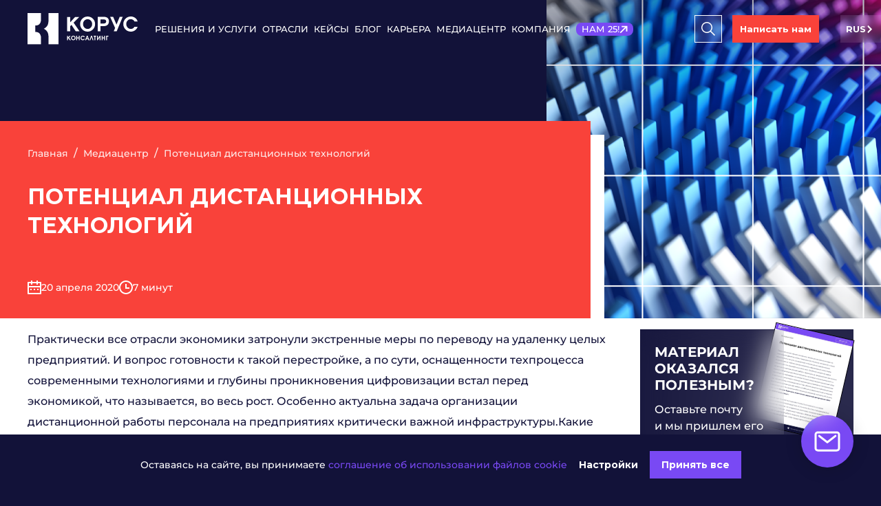

--- FILE ---
content_type: text/html; charset=UTF-8
request_url: https://korusconsulting.ru/press-centr/potentsial-distantsionnykh-tekhnologiy/
body_size: 44873
content:

<!DOCTYPE html>
<html lang="ru">
<head>
    <meta http-equiv="X-UA-Compatible" content="IE=edge"/>
    <meta name="viewport" content="width=device-width"/>
    <meta name="robots" content="noyaca"/>

    <link rel="icon" type="image/x-icon" href="/local/templates/site_kk_redesign/favicon.ico"/>

            <meta property="og:url" content="https://korusconsulting.ru/press-centr/potentsial-distantsionnykh-tekhnologiy/">
        <meta property="og:title"
              content="Потенциал дистанционных технологий | Статьи КОРУС Консалтинг">
        <meta property="og:description" content="Читайте статью на тему «Потенциал дистанционных технологий». Полезные статьи про IT от компании КОРУС Консалтинг.">
        <meta property="og:image"
              content="https://korusconsulting.ru/upload/resize_cache/webp/local/templates/site_kk_redesign/images/og_stub_press.webp">
        <meta property="og:image:type" content="image/png">
        <meta property="og:type" content="article">
        <meta property="twitter:card" content="summary_large_image" />
        <link rel="prev" href="https://korusconsulting.ru/press-centr/uyti-kompanii/" /><link rel="next" href="https://korusconsulting.ru/press-centr/perekhod-na-udalenku-stal-shokom-dlya-rabotodateley/" />
    
<meta name="robots" content="noindex, nofollow" />
    <title>Потенциал дистанционных технологий | Статьи КОРУС Консалтинг</title>

    <meta http-equiv="Content-Type" content="text/html; charset=UTF-8" />
<meta name="description" content="Читайте статью на тему «Потенциал дистанционных технологий». Полезные статьи про IT от компании КОРУС Консалтинг." />
<link rel="canonical" href="https://korusconsulting.ru/press-centr/potentsial-distantsionnykh-tekhnologiy/" />
<script data-skip-moving="true">(function(w, d, n) {var cl = "bx-core";var ht = d.documentElement;var htc = ht ? ht.className : undefined;if (htc === undefined || htc.indexOf(cl) !== -1){return;}var ua = n.userAgent;if (/(iPad;)|(iPhone;)/i.test(ua)){cl += " bx-ios";}else if (/Windows/i.test(ua)){cl += ' bx-win';}else if (/Macintosh/i.test(ua)){cl += " bx-mac";}else if (/Linux/i.test(ua) && !/Android/i.test(ua)){cl += " bx-linux";}else if (/Android/i.test(ua)){cl += " bx-android";}cl += (/(ipad|iphone|android|mobile|touch)/i.test(ua) ? " bx-touch" : " bx-no-touch");cl += w.devicePixelRatio && w.devicePixelRatio >= 2? " bx-retina": " bx-no-retina";if (/AppleWebKit/.test(ua)){cl += " bx-chrome";}else if (/Opera/.test(ua)){cl += " bx-opera";}else if (/Firefox/.test(ua)){cl += " bx-firefox";}ht.className = htc ? htc + " " + cl : cl;})(window, document, navigator);</script>


<link href="/bitrix/cache/css/nr/site_kk_redesign/page_852031ca40e2d0f16918d7570dc13278/page_852031ca40e2d0f16918d7570dc13278_v1.css?176968103780497" type="text/css" rel="stylesheet"/>
<link href="/bitrix/cache/css/nr/site_kk_redesign/template_be4d93fe7d8c567713ce3d57ff1475ba/template_be4d93fe7d8c567713ce3d57ff1475ba_v1.css?1769680970221546" type="text/css" rel="stylesheet" data-template-style="true"/>







    <meta name="yandex-verification" content="647678b2d59039c6"/>
<meta name="yandex-verification" content="30b10b6084edfb05"/>
<meta name="yandex-verification" content="e665587148cbd0ff"/>
<meta name="google-site-verification" content="f4nHbHj8h-r6CstO2sOQ-GMLd6PpOagJlr5L-_hSwbY"/>

    <!-- Yandex.Metrika counter -->
    <script data-category="analytics" data-cookie-prefixes="_ym" data-skip-moving="true" type="text/javascript">
        (function(m,e,t,r,i,k,a){
            m[i]=m[i]||function(){(m[i].a=m[i].a||[]).push(arguments)};
            m[i].l=1*new Date();
            for (var j = 0; j < document.scripts.length; j++) {if (document.scripts[j].src === r) { return; }}
            k=e.createElement(t),a=e.getElementsByTagName(t)[0],k.async=1,k.src=r,a.parentNode.insertBefore(k,a)
        })(window, document,'script','https://mc.yandex.ru/metrika/tag.js?id=10209178', 'ym');

        ym(10209178, 'init', {ssr:true, webvisor:true, trackHash:true, clickmap:true, accurateTrackBounce:true, trackLinks:true, triggerEvent:true});
    </script>
    <noscript><div><img src="https://mc.yandex.ru/watch/10209178" style="position:absolute; left:-9999px;" alt="" /></div></noscript>
    <!-- /Yandex.Metrika counter -->

    <script data-skip-moving="true" data-category="analytics" data-cookie-prefixes="roistat">
    (function(w, d, s, h, id) {
        w.roistatProjectId = id; w.roistatHost = h;
        var p = d.location.protocol == "https:" ? "https://" : "http://";
        var u = /^.*roistat_visit=[^;]+(.*)?$/.test(d.cookie) ? "/dist/module.js" : "/api/site/1.0/"+id+"/init?referrer="+encodeURIComponent(d.location.href);
        var js = d.createElement(s); js.charset="UTF-8"; js.async = 1; js.src = p+h+u; var js2 = d.getElementsByTagName(s)[0]; js2.parentNode.insertBefore(js, js2);
    })(window, document, 'script', 'cloud.roistat.com', 'f597a89c41b749faa6f5520b61336950');
</script>

<script data-skip-moving="true">
    window.onRoistatModuleLoaded = function () {
        if(document.location.href.indexOf('сайт') == -1) {
            window.roistat.multiwidget.isVisible = false;
        }
    };
</script>

    <!-- Global site tag (gtag.js) - Google Analytics -->
    <script data-skip-moving="true" data-category="analytics" data-cookie-prefixes="_ga,_gat,_ga,_gid" async src="https://www.googletagmanager.com/gtag/js?id=UA-8710333-5"></script>
    <script data-skip-moving="true" data-category="analytics">
        window.dataLayer = window.dataLayer || [];
        function gtag(){dataLayer.push(arguments);}
        gtag('js', new Date());
        gtag('config', 'UA-8710333-5');
    </script>


    <!-- Top.Mail.Ru counter -->
    <script type="text/javascript" data-category="ad"  data-cookie-prefixes="PVID,VID,tmr_" data-skip-moving="true">
        var _tmr = window._tmr || (window._tmr = []);
        _tmr.push({id: "3655875", type: "pageView", start: (new Date()).getTime(), pid: "USER_ID"});
        (function (d, w, id) {
            if (d.getElementById(id)) return;
            var ts = d.createElement("script"); ts.type = "text/javascript"; ts.async = true; ts.id = id;
            ts.src = "https://top-fwz1.mail.ru/js/code.js";
            var f = function () {var s = d.getElementsByTagName("script")[0]; s.parentNode.insertBefore(ts, s);};
            if (w.opera == "[object Opera]") { d.addEventListener("DOMContentLoaded", f, false); } else { f(); }
        })(document, window, "tmr-code");
    </script>
    <noscript><div><img src="https://top-fwz1.mail.ru/counter?id=3655875;js=na" style="position:absolute;left:-9999px;" alt="Top.Mail.Ru" /></div></noscript>
    <!-- /Top.Mail.Ru counter -->
    <script data-skip-moving="true"  data-category="ad" data-prefixes="PVID,VID,tmr_" type="text/javascript">!function(){var t=document.createElement("script");t.type="text/javascript",t.async=!0,t.src='https://vk.com/js/api/openapi.js?169',t.onload=function(){VK.Retargeting.Init("VK-RTRG-1469578-4BVCH"),VK.Retargeting.Hit()},document.head.appendChild(t)}();</script><noscript><img src="https://vk.com/rtrg?p=VK-RTRG-1469578-4BVCH" style="position:fixed; left:-999px;" alt=""/></noscript>


<script data-skip-moving="true" type="text/javascript">window._ab_id_=162994</script>
<script data-skip-moving="true" src="https://cdn.botfaqtor.ru/one.js"></script>


    <script type="text/javascript" data-skip-moving="true">
    const KORUS_SITE_DOMAIN = 'https://korusconsulting.ru';
    const YM_COUNTER_ID = 10209178;
</script>
    
</head>

<body class="ru-version">
<header>
    <div id="panel"></div>
    <svg xmlns="http://www.w3.org/2000/svg" style="display: none;">
        <symbol width="23" height="22" viewBox="0 0 23 22" fill="" id="arrow-v" class="arrow">
            <rect class="arrowTop" x="-0.5" y="0.5" width="1" height="14" transform="matrix(-1 0 0 1 22 0)" stroke="#7949F4"/>
            <rect class="arrowCenter" x="1.40297" y="21.1817" width="1" height="27" transform="rotate(-134 1.40297 21.1817)" stroke="#7949F4"/>
            <rect class="arrowRight" x="0.500001" y="0.5" width="1" height="14" transform="matrix(1.39071e-07 1 1 -1.39071e-07 8 -6.95355e-08)" stroke="#7949F4"/>
        </symbol>
        <symbol width="23" height="22" viewBox="0 0 23 22" fill="" id="arrow-w" class="arrow">
            <rect class="arrowTop" x="-0.5" y="0.5" width="1" height="14" transform="matrix(-1 0 0 1 22 0)" stroke="white"/>
            <rect class="arrowCanter" x="1.40297" y="21.1817" width="1" height="27" transform="rotate(-134 1.40297 21.1817)" stroke="white"/>
            <rect class="arrowRight" x="0.500001" y="0.5" width="1" height="14" transform="matrix(1.39071e-07 1 1 -1.39071e-07 8 -6.95355e-08)" stroke="white"/>
        </symbol>
        <symbol width="24" height="24" viewBox="0 0 24 24" fill="none" id="fullscreen">
            <path d="M11 9H13V5H16L12 1L8 5H11V9ZM23 12L19 8V11H15V13H19V16L23 12ZM13 15H11V19H8L12 23L16 19H13V15ZM9 11H5V8L1 12L5 16V13H9V11Z" fill="#121239"/>
        </symbol>
        <symbol width="23" height="20" viewBox="0 0 23 20" fill="" id="right-arrow">
            <path d="M11.2935 2.22198L9.8795 0.807983L0.6875 10L9.8795 19.192L11.2935 17.778L4.5155 11H23.0005V9H4.5155L11.2935 2.22198Z" fill="#7949F4"/>
        </symbol>
        <symbol width="24" height="24" viewBox="0 0 24 24" fill="" id="left-arrow">
            <path d="M12.7065 4.22198L14.1205 2.80798L23.3125 12L14.1205 21.192L12.7065 19.778L19.4845 13H0.999512V11H19.4845L12.7065 4.22198Z" fill="#7949F4"/>
        </symbol>
        <symbol width="24" height="24" viewBox="0 0 24 24" fill="" id="mail">
            <path d="M22 17.4367C22 17.9114 21.9048 18.2911 21.7143 18.6709L15.3333 11.6456L21.619 6.23418C21.9048 6.51899 22 6.99367 22 7.46835V17.4367ZM12 12.8797L20.6667 5.28481C20.381 5.09494 19.9048 5 19.5238 5H4.47619C4.09524 5 3.61905 5.09494 3.33333 5.28481L12 12.8797ZM14.4762 12.4051L12.4762 14.2089C12.381 14.3038 12.1905 14.3987 12.0952 14.3987C12 14.3987 11.8095 14.3038 11.7143 14.2089L9.61905 12.4051L3.2381 19.5253C3.61905 19.8101 4.09524 19.9051 4.57143 19.9051H19.619C20.0952 19.9051 20.5714 19.7152 20.9524 19.5253L14.4762 12.4051ZM2.38095 6.13924C2.19048 6.51899 2 6.99367 2 7.46835V17.4367C2 17.9114 2.09524 18.2911 2.28571 18.6709L8.66667 11.6456L2.38095 6.13924Z"
                  fill="white"/>
        </symbol>
        <symbol width="24" height="24" viewBox="0 0 24 24" fill="" id="phone">
            <g clip-path="url(#clip0_4009:3547)">
                <path d="M16.9059 21C15.4377 20.9227 13.4286 19.9955 11.4195 18.5273C9.95136 17.4455 8.32864 15.9 7.09227 14.3545C6.165 13.1955 5.315 11.8045 4.77409 10.7227C3.92409 8.79091 3.76955 7.24545 4.38773 6.31818C4.54227 6.08636 6.24227 4.38636 6.47409 4.23182C7.015 3.92273 7.71045 3.92273 8.25136 4.23182C8.48318 4.38636 10.9559 6.93636 11.1105 7.16818C11.4968 7.78636 11.3423 8.63636 10.8014 9.1C10.6468 9.17727 10.5695 9.33182 10.2605 9.40909C9.87409 9.56364 9.64227 9.79545 9.41045 10.0273C9.10136 10.4909 9.10136 10.9545 9.33318 11.5727C9.565 12.4227 10.1832 13.2727 11.1105 14.1227C12.115 15.1273 13.2741 15.7455 14.0468 15.7455C14.7423 15.7455 15.2832 15.3591 15.5923 14.6636C15.9014 13.9682 16.4423 13.5818 17.1377 13.6591C17.4468 13.6591 17.5241 13.6591 17.7559 13.8136C17.9877 13.9682 18.065 13.9682 19.3786 15.2818C20.8468 16.75 20.8468 16.8273 21.0014 17.2136C21.0786 17.6 21.0014 17.9864 20.8468 18.3727C20.6923 18.6045 18.915 20.4591 18.6059 20.6136C18.3741 20.7682 17.9105 20.9227 17.6786 20.9227C17.5241 20.9227 17.3695 20.9227 17.3695 20.9227C17.215 21 17.0605 21 16.9059 21Z"
                      fill="white"/>
            </g>
            <defs>
                <clipPath id="clip0_4009:3547">
                    <rect width="17" height="17" fill="white" transform="translate(4 4)"/>
                </clipPath>
            </defs>
        </symbol>
        <symbol width="18" height="18" viewBox="0 0 18 18" fill="" id="close">
            <path d="M17.707 1.70697L16.293 0.292969L8.99997 7.586L1.70697 0.292969L0.292969 1.70697L7.58597 9L0.292969 16.293L1.70697 17.707L8.99997 10.414L16.293 17.707L17.707 16.293L10.414 9L17.707 1.70697Z" fill="white"/>
        </symbol>
        <symbol width="28" height="28" viewBox="0 0 28 28" fill="" id="cross">
            <rect x="-0.5" y="0.5" width="1" height="27" transform="matrix(-1 0 0 1 14 0)" stroke="#7949F4"/>
            <rect x="0.500001" y="0.500001" width="1" height="27" transform="matrix(1.39071e-07 1 1 -1.39071e-07 6.95356e-08 13)" stroke="#7949F4"/>
        </symbol>
        <symbol width="28" height="28" viewBox="0 0 28 28" fill="" id="cross-white">
            <rect x="-0.5" y="0.5" width="1" height="27" transform="matrix(-1 0 0 1 14 0)" stroke="#fff"/>
            <rect x="0.500001" y="0.500001" width="1" height="27" transform="matrix(1.39071e-07 1 1 -1.39071e-07 6.95356e-08 13)" stroke="#fff"/>
        </symbol>
        <symbol id="plus" width="28" height="28" viewBox="0 0 28 28" fill="none" xmlns="http://www.w3.org/2000/svg">
            <g id="Ic">
                <path id="Union" fill-rule="evenodd" clip-rule="evenodd" d="M13 15V28H15V15H28V13H15V0H13V13H0V15H13Z" style="transition: .3s ease" fill="var(--color, #7949F4)"/>
            </g>
        </symbol>
        <symbol width="24" height="24" viewBox="0 0 24 24" fill="" id="settings">
            <path d="M12.1929 11.2502L3 11.2502L3 12.7502L12.1929 12.7502C12.3554 13.3709 12.719 13.9202 13.2269 14.3123C13.7349 14.7043 14.3584 14.917 15 14.917C15.6416 14.917 16.2651 14.7043 16.7731 14.3123C17.281 13.9202 17.6446 13.3709 17.8071 12.7502L21 12.7502L21 11.2502L17.8071 11.2502C17.6446 10.6295 17.281 10.0801 16.7731 9.6881C16.2651 9.296 15.6416 9.0834 15 9.0834C14.3584 9.0834 13.7349 9.296 13.2269 9.6881C12.719 10.0801 12.3554 10.6295 12.1929 11.2502ZM16.55 12.0002C16.55 12.3067 16.4591 12.6064 16.2888 12.8613C16.1185 13.1162 15.8764 13.3149 15.5932 13.4322C15.3099 13.5495 14.9983 13.5802 14.6976 13.5204C14.3969 13.4606 14.1208 13.313 13.904 13.0962C13.6872 12.8794 13.5396 12.6032 13.4798 12.3026C13.42 12.0019 13.4507 11.6902 13.568 11.407C13.6853 11.1238 13.884 10.8817 14.1389 10.7114C14.3938 10.5411 14.6934 10.4502 15 10.4502C15.4109 10.4506 15.8049 10.6141 16.0955 10.9047C16.3861 11.1952 16.5495 11.5892 16.55 12.0002ZM6.1929 4.2502L3 4.2502L3 5.7502L6.1929 5.7502C6.3554 6.3709 6.71904 6.9202 7.22694 7.3123C7.73485 7.7043 8.35838 7.917 9 7.917C9.64162 7.917 10.2651 7.7043 10.7731 7.3123C11.281 6.9202 11.6446 6.3709 11.8071 5.7502L21 5.7502L21 4.2502L11.8071 4.2502C11.6446 3.6295 11.281 3.0801 10.7731 2.6881C10.2651 2.296 9.64162 2.0834 9 2.0834C8.35838 2.0834 7.73485 2.296 7.22694 2.6881C6.71904 3.0801 6.3554 3.6295 6.1929 4.2502ZM10.55 5.0002C10.55 5.3067 10.4591 5.6064 10.2888 5.8613C10.1185 6.1162 9.87639 6.3149 9.59316 6.4322C9.30993 6.5495 8.99828 6.5802 8.69761 6.5204C8.39694 6.4606 8.12076 6.313 7.90398 6.0962C7.68721 5.8794 7.53959 5.6032 7.47978 5.3026C7.41998 5.0019 7.45067 4.6902 7.56799 4.407C7.6853 4.1238 7.88397 3.8817 8.13887 3.7114C8.39376 3.5411 8.69344 3.4502 9 3.4502C9.41095 3.4506 9.80493 3.6141 10.0955 3.9047C10.3861 4.1952 10.5496 4.5892 10.55 5.0002ZM6.1929 18.2502L3 18.2502L3 19.7502L6.1929 19.7502C6.3554 20.3709 6.71904 20.9202 7.22694 21.3123C7.73485 21.7043 8.35838 21.917 9 21.917C9.64162 21.917 10.2651 21.7043 10.7731 21.3123C11.281 20.9202 11.6446 20.3709 11.8071 19.7502L21 19.7502L21 18.2502L11.8071 18.2502C11.6446 17.6295 11.281 17.0801 10.7731 16.6881C10.2651 16.296 9.64162 16.0834 9 16.0834C8.35838 16.0834 7.73485 16.296 7.22694 16.6881C6.71904 17.0801 6.3554 17.6295 6.1929 18.2502ZM10.55 19.0002C10.55 19.3067 10.4591 19.6064 10.2888 19.8613C10.1185 20.1162 9.87639 20.3149 9.59316 20.4322C9.30993 20.5495 8.99828 20.5802 8.69761 20.5204C8.39694 20.4606 8.12076 20.313 7.90398 20.0962C7.68721 19.8794 7.53959 19.6032 7.47978 19.3026C7.41998 19.0019 7.45067 18.6902 7.56799 18.407C7.6853 18.1238 7.88397 17.8817 8.13887 17.7114C8.39376 17.5411 8.69344 17.4502 9 17.4502C9.41095 17.4506 9.80493 17.6141 10.0955 17.9047C10.3861 18.1952 10.5496 18.5892 10.55 19.0002Z"
                  fill="white"/>
        </symbol>
        <symbol width="12" height="7" viewBox="0 0 12 7" fill="" id="arrow-down">
            <path d="M5.99978 0.465126L0.342773 6.12113L1.75677 7.53516L5.99978 3.29313L10.2428 7.53516L11.6568 6.12113L5.99978 0.465126Z" fill="white"/>
        </symbol>
        <symbol width="24" height="24" viewBox="0 0 24 24" fill="none" id="checked">
            <path d="M12 4C7.6036 4 4 7.6036 4 12C4 16.3964 7.6036 20 12 20C16.3964 20 20 16.3964 20 12C19.9279 7.6036 16.3964 4 12 4ZM16.5405 10.6306L11.4955 15.6757C11.2793 15.8919 10.991 16.036 10.7027 16.036C10.4144 16.036 10.1261 15.8919 9.90991 15.6757L7.38739 13.1532C7.17117 12.9369 7.02703 12.6486 7.02703 12.3604C7.02703 12.0721 7.17117 11.7838 7.38739 11.5676C7.6036 11.2793 7.89189 11.1351 8.18018 11.1351C8.46847 11.1351 8.75676 11.2793 8.97297 11.4955L10.7027 13.2252L14.955 9.04504C15.1712 8.82883 15.4595 8.68468 15.7477 8.68468C16.036 8.68468 16.3243 8.82883 16.5405 9.04504C16.973 9.47748 16.973 10.1982 16.5405 10.6306Z"
                  fill="#7949F4"/>
        </symbol>
        <symbol width="23" height="20" viewBox="0 0 23 20" fill="" id="slider-arrow">
            <path d="M11.7065 2.22259L13.1205 0.808594L22.3125 10.0006L13.1205 19.1926L11.7065 17.7786L18.4845 11.0006H-0.000488281V9.00061H18.4845L11.7065 2.22259Z" fill=""/>
        </symbol>
        <symbol width="80" height="80" viewBox="0 0 80 80" fill="none" id="play">
            <circle cx="40" cy="40" r="40" fill="white"/>
            <path fill-rule="evenodd" clip-rule="evenodd" d="M40 80C62.0914 80 80 62.0914 80 40C80 17.9086 62.0914 0 40 0C17.9086 0 0 17.9086 0 40C0 62.0914 17.9086 80 40 80ZM27.0781 19.0771L64.0012 40.0002L27.0781 60.9233V19.0771Z" fill="#F9423A"/>
        </symbol>
        <symbol width="100" height="100" viewBox="0 0 100 100" fill="#F9423A" xmlns="http://www.w3.org/2000/svg" id="partners-bg">
            <defs>
                <style type="text/css">
                    @font-face {
                        font-family: 'MontserratHitn';
                        src: url("/local/templates/site_kk_redesign/fonts/Montserrat-Bold.ttf") format("truetype")
                    }
                </style>
            </defs>
            <text y="50" font-family="MontserratHitn" font-size="50px" fill="#F9423A">60+</text>
        </symbol>
        <symbol class="" width="23" height="22" viewBox="0 0 23 22" fill="none" xmlns="http://www.w3.org/2000/svg" id="arrow-corner">
            <rect x="-0.5" y="0.5" width="1" height="14" transform="matrix(-1 0 0 1 21.9995 0)" stroke="var(--color)"/>
            <rect x="1.40248" y="21.1817" width="1" height="27" transform="rotate(-134 1.40248 21.1817)" stroke="var(--color)"/>
            <rect x="0.500001" y="0.5" width="1" height="14" transform="matrix(1.39071e-07 1 1 -1.39071e-07 7.99951 -6.95355e-08)" stroke="var(--color)"/>
        </symbol>
        <symbol id="theme-slider-arrow" width="32" height="32" viewBox="0 0 32 32" fill="none" xmlns="http://www.w3.org/2000/svg">
            <path style="transition: var(--transition)" d="M10.4276 27.6418C10.9483 28.1625 11.7925 28.1625 12.3133 27.6418L21.1725 18.7825C22.7342 17.2208 22.7346 14.689 21.1736 13.1267L12.4132 4.35952C11.8925 3.83882 11.0483 3.83882 10.5276 4.35952C10.0069 4.88022 10.0069 5.72444 10.5276 6.24514L19.2902 15.0078C19.811 15.5286 19.811 16.3728 19.2902 16.8934L10.4276 25.7561C9.90694 26.2769 9.90694 27.121 10.4276 27.6418Z" fill="var(--color)"/>
        </symbol>
        <symbol id="theme-angled-arrow" width="29" height="29" viewBox="0 0 29 29" fill="none" xmlns="http://www.w3.org/2000/svg">
            <path fill-rule="evenodd" clip-rule="evenodd" d="M10.7128 3.52905H25.7128V18.5291H23.7128V6.91745L4.68355 25.471L3.28735 24.039L22.2719 5.52905H10.7128V3.52905Z" fill="var(--color)"/>
        </symbol>
        <symbol id="multiply-menu-arrow" width="10" height="10" viewBox="0 0 10 10" fill="none"
                xmlns="http://www.w3.org/2000/svg">
            <path fill-rule="evenodd" clip-rule="evenodd"
                  d="M0.505371 8.34482L7.82169 1.0285L8.91535 2.12216L1.59903 9.43848L0.505371 8.34482Z"
                  fill="var(--color)"/>
            <path fill-rule="evenodd" clip-rule="evenodd"
                  d="M2.79247 0.561523H9.49468V7.26374H7.94802V2.10819H2.79247V0.561523Z" fill="var(--color)"/>
        </symbol>
        <symbol id="theme-cross" width="32" height="32" viewBox="0 0 32 32" fill="none" xmlns="http://www.w3.org/2000/svg">
            <path d="M23 23L9 9" stroke="var(--color, black)" stroke-width="2" stroke-linecap="round" stroke-linejoin="round"/>
            <path d="M23 9L9 23" stroke="var(--color, black)" stroke-width="2" stroke-linecap="round" stroke-linejoin="round"/>
        </symbol>
    </svg>
    <div id="dopHeight"></div>
        <div class="menu">
        <div class="headWrapp">
    <div class="maxWidthW">
        <a class="logo-link logo--base" href="/"><img src="/upload/iblock/487/logo.svg" class="logo"></a>
        <div class="menu-container">
            <div class="middleMenuScroll mobileHide" style="display: block;" itemscope
                 itemtype="http://schema.org/SiteNavigationElement">
                <ul itemprop="about" itemscope itemtype="http://schema.org/ItemList">
                                            
                                                                                    <span itemprop="itemListElement" class="menu-multiply-parent__wrapper" itemscope
                                      itemtype="http://schema.org/ItemList" data-hover-goal="menu-click-new">
                                    <li class="section menu-multiply-parent relative"
                                        data-id="resheniya-i-uslugi">
                                        <span class="menu-item">
                                            Решения и услуги                                            <meta itemprop="name" content="Решения и услуги"/>
                                        </span>
                                    </li>
                                    <ul class="menu-multiply">
                                        <span class="menu-multiply__wrapper theme-scrollbar">
                                            <span class="menu-multiply__container">
                                                                                                                                                <ul class="menu-multiply__col menu-multiply__col--wide"
                                                        style="flex: 0 0 27%;">
                                                                                                            <span class="menu-multiply__block">
                                                            <span class="menu-multiply__title">
                                                                Консалтинг                                                            </span>
                                                            <ul>
                                                                                                                                    <li class=""
                                                                        itemprop="itemListElement" itemscope
                                                                        itemtype="http://schema.org/ItemList">
                                                                        <a href="/services/it-consulting/"
                                                                           class="multiply-menu__link"
                                                                           itemprop="url" data-click-goal="url-click-new" >
                                                                            <span class="multiply-menu__link-head">
                                                                                <span>ИТ-консалтинг</span>
                                                                                <meta itemprop="name"
                                                                                      content="ИТ-консалтинг"/>
                                                                                                                                                            </span>
                                                                                                                                                    </a>
                                                                    </li>
                                                                                                                                    <li class=""
                                                                        itemprop="itemListElement" itemscope
                                                                        itemtype="http://schema.org/ItemList">
                                                                        <a href="/services/operatsionnyy-konsalting/"
                                                                           class="multiply-menu__link"
                                                                           itemprop="url" data-click-goal="url-click-new" >
                                                                            <span class="multiply-menu__link-head">
                                                                                <span>Операционный консалтинг</span>
                                                                                <meta itemprop="name"
                                                                                      content="Операционный консалтинг"/>
                                                                                                                                                            </span>
                                                                                                                                                    </a>
                                                                    </li>
                                                                                                                                    <li class=""
                                                                        itemprop="itemListElement" itemscope
                                                                        itemtype="http://schema.org/ItemList">
                                                                        <a href="/services/optimizatsiya-zapasov/"
                                                                           class="multiply-menu__link"
                                                                           itemprop="url" data-click-goal="url-click-new" >
                                                                            <span class="multiply-menu__link-head">
                                                                                <span>Оптимизация запасов</span>
                                                                                <meta itemprop="name"
                                                                                      content="Оптимизация запасов"/>
                                                                                                                                                            </span>
                                                                                                                                                    </a>
                                                                    </li>
                                                                                                                                    <li class=""
                                                                        itemprop="itemListElement" itemscope
                                                                        itemtype="http://schema.org/ItemList">
                                                                        <a href="/services/provedenie-strategicheskoy-sessii/"
                                                                           class="multiply-menu__link"
                                                                           itemprop="url" data-click-goal="url-click-new" >
                                                                            <span class="multiply-menu__link-head">
                                                                                <span>Стратегические сессии ИТ</span>
                                                                                <meta itemprop="name"
                                                                                      content="Стратегические сессии ИТ"/>
                                                                                                                                                            </span>
                                                                                                                                                    </a>
                                                                    </li>
                                                                                                                                    <li class=""
                                                                        itemprop="itemListElement" itemscope
                                                                        itemtype="http://schema.org/ItemList">
                                                                        <a href="/services/tekhnicheskiy-konsalting/"
                                                                           class="multiply-menu__link"
                                                                           itemprop="url" data-click-goal="url-click-new" >
                                                                            <span class="multiply-menu__link-head">
                                                                                <span>Технический консалтинг</span>
                                                                                <meta itemprop="name"
                                                                                      content="Технический консалтинг"/>
                                                                                                                                                            </span>
                                                                                                                                                    </a>
                                                                    </li>
                                                                                                                                    <li class=""
                                                                        itemprop="itemListElement" itemscope
                                                                        itemtype="http://schema.org/ItemList">
                                                                        <a href="/services/razrabotka-i-upravlenie-programmoy-proektov/"
                                                                           class="multiply-menu__link"
                                                                           itemprop="url" data-click-goal="url-click-new" >
                                                                            <span class="multiply-menu__link-head">
                                                                                <span>Управление программами проектов</span>
                                                                                <meta itemprop="name"
                                                                                      content="Управление программами проектов"/>
                                                                                                                                                            </span>
                                                                                                                                                    </a>
                                                                    </li>
                                                                                                                            </ul>
                                                        </span>
                                                                                                            <span class="menu-multiply__block">
                                                            <span class="menu-multiply__title">
                                                                ИТ-аудит                                                            </span>
                                                            <ul>
                                                                                                                                    <li class=""
                                                                        itemprop="itemListElement" itemscope
                                                                        itemtype="http://schema.org/ItemList">
                                                                        <a href="/services/ekspress-audit-it-sistem/"
                                                                           class="multiply-menu__link"
                                                                           itemprop="url" data-click-goal="url-click-new" >
                                                                            <span class="multiply-menu__link-head">
                                                                                <span>Аудит ИТ-инфраструктуры</span>
                                                                                <meta itemprop="name"
                                                                                      content="Аудит ИТ-инфраструктуры"/>
                                                                                                                                                            </span>
                                                                                                                                                    </a>
                                                                    </li>
                                                                                                                                    <li class=""
                                                                        itemprop="itemListElement" itemscope
                                                                        itemtype="http://schema.org/ItemList">
                                                                        <a href="/services/audit-informatsionnoy-bezopasnosti/"
                                                                           class="multiply-menu__link"
                                                                           itemprop="url" data-click-goal="url-click-new" >
                                                                            <span class="multiply-menu__link-head">
                                                                                <span>Аудит ИТ-безопасности</span>
                                                                                <meta itemprop="name"
                                                                                      content="Аудит ИТ-безопасности"/>
                                                                                                                                                            </span>
                                                                                                                                                    </a>
                                                                    </li>
                                                                                                                                    <li class=""
                                                                        itemprop="itemListElement" itemscope
                                                                        itemtype="http://schema.org/ItemList">
                                                                        <a href="/services/operatsionnyy-audit/"
                                                                           class="multiply-menu__link"
                                                                           itemprop="url" data-click-goal="url-click-new" >
                                                                            <span class="multiply-menu__link-head">
                                                                                <span>Операционный аудит</span>
                                                                                <meta itemprop="name"
                                                                                      content="Операционный аудит"/>
                                                                                                                                                            </span>
                                                                                                                                                    </a>
                                                                    </li>
                                                                                                                                    <li class=""
                                                                        itemprop="itemListElement" itemscope
                                                                        itemtype="http://schema.org/ItemList">
                                                                        <a href="/services/audit-programmnogo-obespecheniya/"
                                                                           class="multiply-menu__link"
                                                                           itemprop="url" data-click-goal="url-click-new" >
                                                                            <span class="multiply-menu__link-head">
                                                                                <span>Аудит ПО</span>
                                                                                <meta itemprop="name"
                                                                                      content="Аудит ПО"/>
                                                                                                                                                            </span>
                                                                                                                                                    </a>
                                                                    </li>
                                                                                                                            </ul>
                                                        </span>
                                                                                                    </ul>
                                                                                                    <ul class="menu-multiply__col menu-multiply__col--wide"
                                                        style="flex: 0 0 27%;">
                                                                                                            <span class="menu-multiply__block">
                                                            <span class="menu-multiply__title">
                                                                Внедрение ИТ-решений                                                            </span>
                                                            <ul>
                                                                                                                                    <li class=""
                                                                        itemprop="itemListElement" itemscope
                                                                        itemtype="http://schema.org/ItemList">
                                                                        <a href="/solutions/operativniy-uchet/"
                                                                           class="multiply-menu__link"
                                                                           itemprop="url" data-click-goal="url-click-new" >
                                                                            <span class="multiply-menu__link-head">
                                                                                <span>Внедрение 1С:ERP</span>
                                                                                <meta itemprop="name"
                                                                                      content="Внедрение 1С:ERP"/>
                                                                                                                                                            </span>
                                                                                                                                                    </a>
                                                                    </li>
                                                                                                                                    <li class=""
                                                                        itemprop="itemListElement" itemscope
                                                                        itemtype="http://schema.org/ItemList">
                                                                        <a href="/solutions/ii-dlya-biznesa/"
                                                                           class="multiply-menu__link"
                                                                           itemprop="url" data-click-goal="url-click-new" >
                                                                            <span class="multiply-menu__link-head">
                                                                                <span>ИИ-решения</span>
                                                                                <meta itemprop="name"
                                                                                      content="ИИ-решения"/>
                                                                                                                                                            </span>
                                                                                                                                                    </a>
                                                                    </li>
                                                                                                                                    <li class=""
                                                                        itemprop="itemListElement" itemscope
                                                                        itemtype="http://schema.org/ItemList">
                                                                        <a href="/solutions/avtomatizatsiya-markirovki/"
                                                                           class="multiply-menu__link"
                                                                           itemprop="url" data-click-goal="url-click-new" >
                                                                            <span class="multiply-menu__link-head">
                                                                                <span>Маркировка</span>
                                                                                <meta itemprop="name"
                                                                                      content="Маркировка"/>
                                                                                                                                                            </span>
                                                                                                                                                    </a>
                                                                    </li>
                                                                                                                                    <li class=""
                                                                        itemprop="itemListElement" itemscope
                                                                        itemtype="http://schema.org/ItemList">
                                                                        <a href="/solutions/dokumentooborot/"
                                                                           class="multiply-menu__link"
                                                                           itemprop="url" data-click-goal="url-click-new" >
                                                                            <span class="multiply-menu__link-head">
                                                                                <span>Документооборот</span>
                                                                                <meta itemprop="name"
                                                                                      content="Документооборот"/>
                                                                                                                                                            </span>
                                                                                                                                                    </a>
                                                                    </li>
                                                                                                                                    <li class=""
                                                                        itemprop="itemListElement" itemscope
                                                                        itemtype="http://schema.org/ItemList">
                                                                        <a href="/solutions/infrastrukturnye-resheniya/"
                                                                           class="multiply-menu__link"
                                                                           itemprop="url" data-click-goal="url-click-new" >
                                                                            <span class="multiply-menu__link-head">
                                                                                <span>Инфраструктурные решения</span>
                                                                                <meta itemprop="name"
                                                                                      content="Инфраструктурные решения"/>
                                                                                                                                                            </span>
                                                                                                                                                    </a>
                                                                    </li>
                                                                                                                                    <li class=""
                                                                        itemprop="itemListElement" itemscope
                                                                        itemtype="http://schema.org/ItemList">
                                                                        <a href="/solutions/korporativnye-portaly-i-servisy/"
                                                                           class="multiply-menu__link"
                                                                           itemprop="url" data-click-goal="url-click-new" >
                                                                            <span class="multiply-menu__link-head">
                                                                                <span>Корпоративные порталы</span>
                                                                                <meta itemprop="name"
                                                                                      content="Корпоративные порталы"/>
                                                                                                                                                            </span>
                                                                                                                                                    </a>
                                                                    </li>
                                                                                                                                    <li class=""
                                                                        itemprop="itemListElement" itemscope
                                                                        itemtype="http://schema.org/ItemList">
                                                                        <a href="/solutions/upravlenie-logistikoy/"
                                                                           class="multiply-menu__link"
                                                                           itemprop="url" data-click-goal="url-click-new" >
                                                                            <span class="multiply-menu__link-head">
                                                                                <span>Логистика и цепи поставок</span>
                                                                                <meta itemprop="name"
                                                                                      content="Логистика и цепи поставок"/>
                                                                                                                                                            </span>
                                                                                                                                                    </a>
                                                                    </li>
                                                                                                                                    <li class=""
                                                                        itemprop="itemListElement" itemscope
                                                                        itemtype="http://schema.org/ItemList">
                                                                        <a href="/solutions/oblachnye-resheniya/"
                                                                           class="multiply-menu__link"
                                                                           itemprop="url" data-click-goal="url-click-new" >
                                                                            <span class="multiply-menu__link-head">
                                                                                <span>Облачные решения</span>
                                                                                <meta itemprop="name"
                                                                                      content="Облачные решения"/>
                                                                                                                                                            </span>
                                                                                                                                                    </a>
                                                                    </li>
                                                                                                                                    <li class=""
                                                                        itemprop="itemListElement" itemscope
                                                                        itemtype="http://schema.org/ItemList">
                                                                        <a href="/solutions/upravlenie-marketingom-i-prodazhami/"
                                                                           class="multiply-menu__link"
                                                                           itemprop="url" data-click-goal="url-click-new" >
                                                                            <span class="multiply-menu__link-head">
                                                                                <span>Продажи, маркетинг, сервис</span>
                                                                                <meta itemprop="name"
                                                                                      content="Продажи, маркетинг, сервис"/>
                                                                                                                                                            </span>
                                                                                                                                                    </a>
                                                                    </li>
                                                                                                                                    <li class=""
                                                                        itemprop="itemListElement" itemscope
                                                                        itemtype="http://schema.org/ItemList">
                                                                        <a href="/solutions/analytics/"
                                                                           class="multiply-menu__link"
                                                                           itemprop="url" data-click-goal="url-click-new" >
                                                                            <span class="multiply-menu__link-head">
                                                                                <span>Продвинутая аналитика</span>
                                                                                <meta itemprop="name"
                                                                                      content="Продвинутая аналитика"/>
                                                                                                                                                            </span>
                                                                                                                                                    </a>
                                                                    </li>
                                                                                                                                    <li class=""
                                                                        itemprop="itemListElement" itemscope
                                                                        itemtype="http://schema.org/ItemList">
                                                                        <a href="/services/tekhnicheskaya-podderzhka-it-infrastruktury/"
                                                                           class="multiply-menu__link"
                                                                           itemprop="url" data-click-goal="url-click-new" >
                                                                            <span class="multiply-menu__link-head">
                                                                                <span>Техническая поддержка ИТ</span>
                                                                                <meta itemprop="name"
                                                                                      content="Техническая поддержка ИТ"/>
                                                                                                                                                            </span>
                                                                                                                                                    </a>
                                                                    </li>
                                                                                                                                    <li class=""
                                                                        itemprop="itemListElement" itemscope
                                                                        itemtype="http://schema.org/ItemList">
                                                                        <a href="/solutions/zakupki-i-zapasy/"
                                                                           class="multiply-menu__link"
                                                                           itemprop="url" data-click-goal="url-click-new" >
                                                                            <span class="multiply-menu__link-head">
                                                                                <span>Управление закупками</span>
                                                                                <meta itemprop="name"
                                                                                      content="Управление закупками"/>
                                                                                                                                                            </span>
                                                                                                                                                    </a>
                                                                    </li>
                                                                                                                                    <li class=""
                                                                        itemprop="itemListElement" itemscope
                                                                        itemtype="http://schema.org/ItemList">
                                                                        <a href="/solutions/personal/"
                                                                           class="multiply-menu__link"
                                                                           itemprop="url" data-click-goal="url-click-new" >
                                                                            <span class="multiply-menu__link-head">
                                                                                <span>Управление персоналом</span>
                                                                                <meta itemprop="name"
                                                                                      content="Управление персоналом"/>
                                                                                                                                                            </span>
                                                                                                                                                    </a>
                                                                    </li>
                                                                                                                                    <li class=""
                                                                        itemprop="itemListElement" itemscope
                                                                        itemtype="http://schema.org/ItemList">
                                                                        <a href="/solutions/finansy-i-byudzhetirovanie/"
                                                                           class="multiply-menu__link"
                                                                           itemprop="url" data-click-goal="url-click-new" >
                                                                            <span class="multiply-menu__link-head">
                                                                                <span>Финансы и бюджетирование</span>
                                                                                <meta itemprop="name"
                                                                                      content="Финансы и бюджетирование"/>
                                                                                                                                                            </span>
                                                                                                                                                    </a>
                                                                    </li>
                                                                                                                            </ul>
                                                        </span>
                                                                                                    </ul>
                                                                                                    <ul class="menu-multiply__col menu-multiply__col--wide"
                                                        style="flex: 0 0 27%;">
                                                                                                            <span class="menu-multiply__block">
                                                            <span class="menu-multiply__title">
                                                                Импортозамещение                                                            </span>
                                                            <ul>
                                                                                                                                    <li class=""
                                                                        itemprop="itemListElement" itemscope
                                                                        itemtype="http://schema.org/ItemList">
                                                                        <a href="/services/zakaznaya-razrabotka-po/"
                                                                           class="multiply-menu__link"
                                                                           itemprop="url" data-click-goal="url-click-new" >
                                                                            <span class="multiply-menu__link-head">
                                                                                <span>Заказная разработка ПО</span>
                                                                                <meta itemprop="name"
                                                                                      content="Заказная разработка ПО"/>
                                                                                                                                                            </span>
                                                                                                                                                    </a>
                                                                    </li>
                                                                                                                                    <li class=""
                                                                        itemprop="itemListElement" itemscope
                                                                        itemtype="http://schema.org/ItemList">
                                                                        <a href="/services/importozameshchenie-klyuchevykh-it-sistem/"
                                                                           class="multiply-menu__link"
                                                                           itemprop="url" data-click-goal="url-click-new" >
                                                                            <span class="multiply-menu__link-head">
                                                                                <span>Импортозамещение ИТ</span>
                                                                                <meta itemprop="name"
                                                                                      content="Импортозамещение ИТ"/>
                                                                                                                                                            </span>
                                                                                                                                                    </a>
                                                                    </li>
                                                                                                                                    <li class=""
                                                                        itemprop="itemListElement" itemscope
                                                                        itemtype="http://schema.org/ItemList">
                                                                        <a href="/services/perekhod-na-rossiyskiy-ofis-r7-i-moy-ofis/"
                                                                           class="multiply-menu__link"
                                                                           itemprop="url" data-click-goal="url-click-new" >
                                                                            <span class="multiply-menu__link-head">
                                                                                <span>Переход на российский офис</span>
                                                                                <meta itemprop="name"
                                                                                      content="Переход на российский офис"/>
                                                                                                                                                            </span>
                                                                                                                                                    </a>
                                                                    </li>
                                                                                                                            </ul>
                                                        </span>
                                                                                                            <span class="menu-multiply__block">
                                                            <span class="menu-multiply__title">
                                                                Собственные продукты                                                            </span>
                                                            <ul>
                                                                                                                                    <li class="multiply-menu__card "
                                                                        itemprop="itemListElement" itemscope
                                                                        itemtype="http://schema.org/ItemList">
                                                                        <a href="https://avandoc.ru/"
                                                                           class="multiply-menu__link"
                                                                           itemprop="url" data-click-goal="product-url-click-new"  target="_blank" rel="nofollow">
                                                                            <span class="multiply-menu__link-head">
                                                                                <span>Авандок</span>
                                                                                <meta itemprop="name"
                                                                                      content="Авандок"/>
                                                                                <svg><use href="#multiply-menu-arrow"></use></svg>                                                                            </span>
                                                                                                                                                            <span class="multiply-menu__link-body">
                                                                                    <span class="multiply-menu__link-inner">
                                                                                        <img src="/upload/resize_cache/webp/uf/433/mo8v0rllmeyhkkqdqj0wqk6la4sdy0ra/Img_6_.webp"
                                                                                             alt="Управление корпоративной информацией для компаний с большим объемом данных и документов">
                                                                                        <span>Управление корпоративной информацией для компаний с большим объемом данных и документов</span>
                                                                                    </span>
                                                                                </span>
                                                                                                                                                    </a>
                                                                    </li>
                                                                                                                                    <li class="multiply-menu__card "
                                                                        itemprop="itemListElement" itemscope
                                                                        itemtype="http://schema.org/ItemList">
                                                                        <a href="https://omni.korusconsulting.ru/solutions/b2b-portal-boostrade/"
                                                                           class="multiply-menu__link"
                                                                           itemprop="url" data-click-goal="product-url-click-new"  target="_blank" rel="nofollow">
                                                                            <span class="multiply-menu__link-head">
                                                                                <span>БУСТРЕЙД</span>
                                                                                <meta itemprop="name"
                                                                                      content="БУСТРЕЙД"/>
                                                                                <svg><use href="#multiply-menu-arrow"></use></svg>                                                                            </span>
                                                                                                                                                            <span class="multiply-menu__link-body">
                                                                                    <span class="multiply-menu__link-inner">
                                                                                        <img src="/upload/uf/e93/shockv3uilrcj2wy9j99olpi707ss2nh/Img_7_.png"
                                                                                             alt="В2В-портал для автоматизации оптовых продаж">
                                                                                        <span>В2В-портал для автоматизации оптовых продаж</span>
                                                                                    </span>
                                                                                </span>
                                                                                                                                                    </a>
                                                                    </li>
                                                                                                                                    <li class="multiply-menu__card "
                                                                        itemprop="itemListElement" itemscope
                                                                        itemtype="http://schema.org/ItemList">
                                                                        <a href="https://wms.korusconsulting.ru/solutions/koncrit-logisticheskaya-platforma/"
                                                                           class="multiply-menu__link"
                                                                           itemprop="url" data-click-goal="product-url-click-new"  target="_blank" rel="nofollow">
                                                                            <span class="multiply-menu__link-head">
                                                                                <span>KONCRIT</span>
                                                                                <meta itemprop="name"
                                                                                      content="KONCRIT"/>
                                                                                <svg><use href="#multiply-menu-arrow"></use></svg>                                                                            </span>
                                                                                                                                                            <span class="multiply-menu__link-body">
                                                                                    <span class="multiply-menu__link-inner">
                                                                                        <img src="/upload/resize_cache/webp/uf/172/ur8aobqmktc0afjn4fi2il2bropiy6wr/Img_3_.webp"
                                                                                             alt="Цифровая логистическая платформа">
                                                                                        <span>Цифровая логистическая платформа</span>
                                                                                    </span>
                                                                                </span>
                                                                                                                                                    </a>
                                                                    </li>
                                                                                                                                    <li class="multiply-menu__card "
                                                                        itemprop="itemListElement" itemscope
                                                                        itemtype="http://schema.org/ItemList">
                                                                        <a href="https://k-team.ru/"
                                                                           class="multiply-menu__link"
                                                                           itemprop="url" data-click-goal="product-url-click-new"  target="_blank" rel="nofollow">
                                                                            <span class="multiply-menu__link-head">
                                                                                <span>K-Team</span>
                                                                                <meta itemprop="name"
                                                                                      content="K-Team"/>
                                                                                <svg><use href="#multiply-menu-arrow"></use></svg>                                                                            </span>
                                                                                                                                                            <span class="multiply-menu__link-body">
                                                                                    <span class="multiply-menu__link-inner">
                                                                                        <img src="/upload/uf/62a/9dc2ty1sbcrbkl41kvqe4b8gcizkfx0p/Img_5_.png"
                                                                                             alt="Единая HRM-платформа взаимодействия с персоналом">
                                                                                        <span>Единая HRM-платформа взаимодействия с персоналом</span>
                                                                                    </span>
                                                                                </span>
                                                                                                                                                    </a>
                                                                    </li>
                                                                                                                            </ul>
                                                        </span>
                                                                                                    </ul>
                                                                                        </span>
                                        </span>
                                    </ul>
                                </span>
                                                                                                
                                                                                    <li class="section relative menu-dropdown-parent" data-id="infrastructure"
                                    itemprop="itemListElement" itemscope itemtype="http://schema.org/ItemList">
                                                                        <span class="menu-item"  >
                                        Отрасли                                        <meta itemprop="name" content="Отрасли"/>
                                    </span>
                                    <ul class="menu-dropdown" itemprop="itemListElement" itemscope
                                        itemtype="http://schema.org/ItemList">
                                                                                                                                <li itemprop="itemListElement" itemscope
                                                itemtype="http://schema.org/ItemList" >
                                                                                                <a href="/industries/retail/"
                                                   itemprop="url" data-click-goal="url-click-new" >
                                                    <span>Ритейл и FMCG</span>
                                                    <meta itemprop="name" content="Ритейл и FMCG"/>
                                                </a>
                                            </li>
                                                                                                                                <li itemprop="itemListElement" itemscope
                                                itemtype="http://schema.org/ItemList" >
                                                                                                <a href="/industries/proizvodstvo/"
                                                   itemprop="url" data-click-goal="url-click-new" >
                                                    <span>Промышленность и производство</span>
                                                    <meta itemprop="name" content="Промышленность и производство"/>
                                                </a>
                                            </li>
                                                                                                                                <li itemprop="itemListElement" itemscope
                                                itemtype="http://schema.org/ItemList" >
                                                                                                <a href="/industries/logistika-i-distributsiya/"
                                                   itemprop="url" data-click-goal="url-click-new" >
                                                    <span>Логистика и дистрибуция</span>
                                                    <meta itemprop="name" content="Логистика и дистрибуция"/>
                                                </a>
                                            </li>
                                                                                                                                <li itemprop="itemListElement" itemscope
                                                itemtype="http://schema.org/ItemList" >
                                                                                                <a href="/industries/avtomatizatsiya-farmatsevticheskogo-proizvodstva/"
                                                   itemprop="url" data-click-goal="url-click-new" >
                                                    <span>Фармацевтика</span>
                                                    <meta itemprop="name" content="Фармацевтика"/>
                                                </a>
                                            </li>
                                                                                                                                <li itemprop="itemListElement" itemscope
                                                itemtype="http://schema.org/ItemList" >
                                                                                                <a href="/industries/e-commerce-marketpleysy-i-ekosistemy/"
                                                   itemprop="url" data-click-goal="url-click-new" >
                                                    <span>E-commerce, маркетплейсы и экосистемы</span>
                                                    <meta itemprop="name" content="E-commerce, маркетплейсы и экосистемы"/>
                                                </a>
                                            </li>
                                                                                                                                <li itemprop="itemListElement" itemscope
                                                itemtype="http://schema.org/ItemList" >
                                                                                                <a href="/industries/avtomatizatsiya-neftegazovoy-otrasli/"
                                                   itemprop="url" data-click-goal="url-click-new" >
                                                    <span>Нефтегаз</span>
                                                    <meta itemprop="name" content="Нефтегаз"/>
                                                </a>
                                            </li>
                                                                                                                                <li itemprop="itemListElement" itemscope
                                                itemtype="http://schema.org/ItemList" >
                                                                                                <a href="/industries/agroprom/"
                                                   itemprop="url" data-click-goal="url-click-new" >
                                                    <span>Агропром</span>
                                                    <meta itemprop="name" content="Агропром"/>
                                                </a>
                                            </li>
                                                                                                                                <li itemprop="itemListElement" itemscope
                                                itemtype="http://schema.org/ItemList" >
                                                                                                <a href="/industries/kross-otraslevaya-ekspertiza/"
                                                   itemprop="url" data-click-goal="url-click-new" >
                                                    <span>Кросс-отраслевая экспертиза</span>
                                                    <meta itemprop="name" content="Кросс-отраслевая экспертиза"/>
                                                </a>
                                            </li>
                                                                            </ul>
                                </li>

                                                                                                
                                                    <li class="section" itemprop="itemListElement" itemscope
                                itemtype="http://schema.org/ItemList">
                                                                <a class="menu-item " href="/clients/"                                    itemprop="url" >Кейсы</a>
                                <meta itemprop="name" content="Кейсы"/>
                            </li>
                                                                    
                                                    <li class="section" itemprop="itemListElement" itemscope
                                itemtype="http://schema.org/ItemList">
                                                                <a class="menu-item " href="/blog/"                                    itemprop="url" >Блог</a>
                                <meta itemprop="name" content="Блог"/>
                            </li>
                                                                    
                                                    <li class="section" itemprop="itemListElement" itemscope
                                itemtype="http://schema.org/ItemList">
                                                                <a class="menu-item " href="https://career.korusconsulting.ru/"  target="_blank"                                   itemprop="url" >Карьера</a>
                                <meta itemprop="name" content="Карьера"/>
                            </li>
                                                                    
                                                                                    <li class="section relative menu-dropdown-parent" data-id="mediacenter"
                                    itemprop="itemListElement" itemscope itemtype="http://schema.org/ItemList">
                                                                        <span class="menu-item" data-click-goal="mediacentr-click" data-hover-goal="navedenie-mediacentr">
                                        Медиацентр                                        <meta itemprop="name" content="Медиацентр"/>
                                    </span>
                                    <ul class="menu-dropdown" itemprop="itemListElement" itemscope
                                        itemtype="http://schema.org/ItemList">
                                                                                                                                <li itemprop="itemListElement" itemscope
                                                itemtype="http://schema.org/ItemList" >
                                                                                                <a href="/press-centr/"
                                                   itemprop="url" data-click-goal="click-url-mediacentr" >
                                                    <span>Мы в СМИ</span>
                                                    <meta itemprop="name" content="Мы в СМИ"/>
                                                </a>
                                            </li>
                                                                                                                                <li itemprop="itemListElement" itemscope
                                                itemtype="http://schema.org/ItemList" >
                                                                                                <a href="/press-centr/?type=press-kit"
                                                   itemprop="url" data-click-goal="click-url-mediacentr" >
                                                    <span>Пресс-кит</span>
                                                    <meta itemprop="name" content="Пресс-кит"/>
                                                </a>
                                            </li>
                                                                                                                                <li itemprop="itemListElement" itemscope
                                                itemtype="http://schema.org/ItemList" >
                                                                                                <a href="/press-centr/events/"
                                                   itemprop="url" data-click-goal="click-url-mediacentr" >
                                                    <span>Мероприятия и вебинары</span>
                                                    <meta itemprop="name" content="Мероприятия и вебинары"/>
                                                </a>
                                            </li>
                                                                                                                                <li itemprop="itemListElement" itemscope
                                                itemtype="http://schema.org/ItemList" >
                                                                                                <a href="/press-centr/video/"
                                                   itemprop="url" data-click-goal="click-url-mediacentr" >
                                                    <span>Видео</span>
                                                    <meta itemprop="name" content="Видео"/>
                                                </a>
                                            </li>
                                                                                                                                <li itemprop="itemListElement" itemscope
                                                itemtype="http://schema.org/ItemList" >
                                                                                                <a href="/infohub/"
                                                   itemprop="url" data-click-goal="click-url-mediacentr" >
                                                    <span>Глоссарий</span>
                                                    <meta itemprop="name" content="Глоссарий"/>
                                                </a>
                                            </li>
                                                                            </ul>
                                </li>

                                                                                                
                                                                                    <li class="section relative menu-dropdown-parent" data-id="about"
                                    itemprop="itemListElement" itemscope itemtype="http://schema.org/ItemList">
                                                                        <span class="menu-item"  >
                                        Компания                                        <meta itemprop="name" content="Компания"/>
                                    </span>
                                    <ul class="menu-dropdown" itemprop="itemListElement" itemscope
                                        itemtype="http://schema.org/ItemList">
                                                                                                                                <li itemprop="itemListElement" itemscope
                                                itemtype="http://schema.org/ItemList" >
                                                                                                <a href="/company/"
                                                   itemprop="url" data-click-goal="url-click-new" >
                                                    <span>О нас</span>
                                                    <meta itemprop="name" content="О нас"/>
                                                </a>
                                            </li>
                                                                                                                                <li itemprop="itemListElement" itemscope
                                                itemtype="http://schema.org/ItemList" >
                                                                                                <a href="/company/reviews/"
                                                   itemprop="url" data-click-goal="url-click-new" >
                                                    <span>Отзывы</span>
                                                    <meta itemprop="name" content="Отзывы"/>
                                                </a>
                                            </li>
                                                                                                                                <li itemprop="itemListElement" itemscope
                                                itemtype="http://schema.org/ItemList" >
                                                                                                <a href="/company/ratings/"
                                                   itemprop="url" data-click-goal="url-click-new" >
                                                    <span>Награды и рейтинги</span>
                                                    <meta itemprop="name" content="Награды и рейтинги"/>
                                                </a>
                                            </li>
                                                                                                                                <li itemprop="itemListElement" itemscope
                                                itemtype="http://schema.org/ItemList" >
                                                                                                <a href="/partners/"
                                                   itemprop="url" data-click-goal="url-click-new" >
                                                    <span>Партнеры</span>
                                                    <meta itemprop="name" content="Партнеры"/>
                                                </a>
                                            </li>
                                                                                                                                <li itemprop="itemListElement" itemscope
                                                itemtype="http://schema.org/ItemList" >
                                                                                                <a href=""
                                                   itemprop="url" data-click-goal="url-click-new" data-popup="site">
                                                    <span>Сайты направлений</span>
                                                    <meta itemprop="name" content="Сайты направлений"/>
                                                </a>
                                            </li>
                                                                                                                                <li itemprop="itemListElement" itemscope
                                                itemtype="http://schema.org/ItemList" >
                                                                                                <a href="/contacts/"
                                                   itemprop="url" data-click-goal="url-click-new" >
                                                    <span>Контакты</span>
                                                    <meta itemprop="name" content="Контакты"/>
                                                </a>
                                            </li>
                                                                            </ul>
                                </li>

                                                                                                
                                                    <li class="section" itemprop="itemListElement" itemscope
                                itemtype="http://schema.org/ItemList">
                                                                <a class="menu-item menu-item--25" href="https://25.korusconsulting.ru/"  target="_blank"                                   itemprop="url" data-click-goal="click-nam25">НАМ 25!</a>
                                <meta itemprop="name" content="НАМ 25!"/>
                            </li>
                                                            </ul>
            </div>
        </div>
        <div class="menu-actions">
            <div class="menu-search-icon lms mobileHide">
                <img data-popup="search" src="/local/templates/site_kk_redesign/images/search.svg" align="absmiddle" alt="Поиск по сайту" title="Поиск по сайту">
            </div>
            <div class="menu-actions-right lms">
                <div class="site-checker site-checker-right underline-links-animate">
                    <span>RUS</span>&nbsp;&nbsp;|&nbsp;&nbsp;<a href="https://korusconsulting.com/" rel="nofollow"
                                                                target="_blank">ENG</a>
                </div>
                <div class="contact-us-btn" data-popup="contact-us" ym-reach-goal="napisat-nam"
                     data-form-name="Напишите нам" data-short-text="Связаться">
                    Написать нам
                </div>
            </div>
            <div class="closeButtonMenu">
                <svg class="close">
                    <use xlink:href="/local/templates/site_kk_redesign/images/closeMenu.svg#close" x="0" y="0"/>
                </svg>
            </div>
            <div class="mobileShow mobileMenu">
                <img src="/local/templates/site_kk_redesign/images/mobileMenu.svg" class="showMobileMenu">
            </div>
        </div>
    </div>
    <div class="site-checker site-checker-dropdown lms underline-links-animate">
        <div class="site-checker-selected">RUS
            <svg class="site-checker-arrow">
                <use xlink:href="#arrow-down"/>
            </svg>
        </div>
        <div class="site-checker-options">
            <div class="site-checker-option">
                <a href="https://korusconsulting.com/" rel="nofollow" target="_blank">ENG</a>
            </div>
        </div>
    </div>
</div>
</div>
</header>
    <section class="headDetail relative">
        <div class="wrap">
            <div class="redWrapp">
                <div class="centerWrap">
                    <div class="redBg">
                        <div id="breadcrumbs" class="grid__item breadcrumbs" itemscope="" itemtype="http://schema.org/BreadcrumbList">
			<div id="bx_breadcrumb_0"  itemscope="" itemtype="http://schema.org/ListItem" itemprop="itemListElement">
				
				<a href="/" title="Главная" itemprop="item">
					<span itemprop="name" class="text-base">Главная</span>
				</a>
				<meta itemprop="position" content="0">
			</div><span class="arrow">/</span>
			<div id="bx_breadcrumb_1"  itemscope="" itemtype="http://schema.org/ListItem" itemprop="itemListElement">
				
				<a href="/press-centr/" title="Медиацентр" itemprop="item">
					<span itemprop="name" class="text-base">Медиацентр</span>
				</a>
				<meta itemprop="position" content="1">
			</div><span class="arrow">/</span>
			<div id="bx_breadcrumb_2"  itemscope="" itemtype="http://schema.org/ListItem" itemprop="itemListElement">
				
				<a href="" title="Потенциал дистанционных технологий" itemprop="item"></a>
				<span itemprop="name" class="active text-base">Потенциал дистанционных технологий</span>
				<meta itemprop="position" content="2">
			</div></div>                        <h1 class="h1-sm">Потенциал дистанционных технологий</h1>
                        <div class="head-info">
                            <div class="head-info-row">
                                <div class="head-info-item text-base" title="Дата публикации">
                                    <img src="/local/templates/site_kk_redesign/images/icon__calendar.svg" alt="">
                                    20 апреля 2020                                </div>
                                                            </div>
                            <div class="head-info-row">
                                                                    <div class="head-info-item text-base" title="Время чтения">
                                        <img src="/local/templates/site_kk_redesign/images/icon__read_time.svg " alt="">
                                        7 минут                                    </div>
                                                                <div class="head-info-item text-base" style="display: none;"
                                     title="Сколько людей прочитали статью">
                                    <img src="/local/templates/site_kk_redesign/images/icon__eye.svg" alt="">
                                    <span class="view-counter"></span>
                                </div>
                            </div>
                        </div>
                    </div>
                    <div class="whiteBlock"></div>
                </div>
            </div>
        </div>
        <div class="detail-img mobile-as-background"
             style="background-image: url('/upload/iblock/29c/7_01.png');">
            <div class="theme-overlay theme-overlay-blue-70 d-none d-tablet-block"></div>
        </div>
    </section>

    <div class="heading-sm page-content">
                    <div class="d-none d-tablet-block b-read-later">
                <div class="lead-overlay--form read-later-form">
                    <div class="lead-form-darkblue">
    <div class="lead-form-bg-image"></div>
    <div class="lead-overlay--item-body">
        <div class="lead-overlay--item-row">
            <div class="lead-overlay--item-col-left">
                <div class="lead-overlay--item-title">Материал оказался полезным?</div>

                    <div class="lead-overlay--item-text">Оставьте почту и мы пришлем его в формате .pdf</div>

                <button class="lead-form-with-popup-btn lead-form-with-popup-btn-left theme-button-small-wide theme-button-white" data-dynamic-popup="popup-lead-1">
                    Получить .pdf                </button>
            </div>
                            <div class="lead-overlay--item-image">
                    <div class="shadow"></div>
                    <img src="/upload/resize_cache/webp/iblock/1e6/s6tk10s5xs2m0z9gkqhq7zcys3ira589/22560.webp" alt="Потенциал дистанционных технологий">
                </div>
                    </div>
        <button class="lead-form-with-popup-btn theme-button-small-wide lead-form-with-popup-btn-bottom
        theme-button-white"
        data-click-goal="pdf-open-form"                data-dynamic-popup="popup-lead-1">
            Получить .pdf        </button>
    </div>
</div><div class="modal-form popup-default js-popup-default popup-lead-1 js-form">
    <div class="popup-default-header container">
    <a href="/" class="popup-default-header-logo logo--base">
        <img src="/upload/iblock/487/logo.svg" class="logo">
    </a>
    <svg class="closePopup closePopupV">
        <use xlink:href="/local/templates/site_kk_redesign/images/closeMenu.svg#close" x="0" y="0"/>
    </svg>
</div>    <div class="modal-form-wrapper popup-default-fading" data-role="hide-for__success">
        <div class="modal-form-form">
                                                    <div class="modal-form-head">
                    <div class="modal-form-head-text">
                        <div class="modal-form-head-title">ПОЛУЧИТЬ PDF</div>
                        <div class="modal-form-head-subtitle"></div>
                    </div>
                                            <div class="modal-form-head-img d-none d-tablet-block">
                            <div class="pdf-image">
                                <img src="/upload/resize_cache/webp/iblock/1e6/s6tk10s5xs2m0z9gkqhq7zcys3ira589/22560.webp" alt="">
                            </div>
                        </div>
                                    </div>
                <div class="modal-form-body">
                    <div class="modal-form-left">
                                                <form name="SIMPLE_FORM_43_POPUP" action="/press-centr/potentsial-distantsionnykh-tekhnologiy/" method="POST" enctype="multipart/form-data"><input type="hidden" name="sessid" id="sessid" value="d3bd4c50793811e8a2d144c0874c197a" /><input type="hidden" name="WEB_FORM_ID" value="43" />                        <input id="last_name" name="last_name" type="text" value="" style="display: none;"/>
                        <input type="hidden"  name="form_hidden_301" value="" />                            <input type="hidden"  name="form_hidden_302" value="" />                            <input type="hidden"  name="form_hidden_303" value="ГК" />                            <input type="hidden"  name="form_hidden_333" value="Ваш материал Потенциал дистанционных технологий"="" />                            <input type="hidden"  name="form_hidden_334" value="&lt;p style=&quot;margin-bottom: 10px&quot;&gt;Благодарим Вас за интерес к материалу &quot;Потенциал дистанционных технологий&quot;&lt;/p&gt;
			&lt;p class=&quot;text-download&quot;&gt;Вы можете скачать его по ссылке ниже и ознакомиться с ним в любое удобное для Вас время.&lt;/p&gt;
			&lt;p&gt;&lt;a href=&quot;#LINK#&quot; download&gt;Скачать&lt;/a&gt;&lt;/p&gt;
			&lt;p style=&quot;margin-top: 10px&quot;&gt;Если Вы захотите пообщаться с нашим экспертом на эту тему или получить консультацию, напишите на почту &lt;a href=&quot;mailto:internet@korusconsulting.ru&quot;&gt;internet@korusconsulting.ru&lt;/a&gt;&lt;/p&gt;
			&lt;p style=&quot;margin-top: 10px&quot;&gt;Хорошего дня!&lt;/p&gt;"="" />                            <input type="hidden" name="element_id" value="22560"><input type="hidden"  name="form_hidden_335" value="22560"="" />                            <input type="hidden"  name="form_hidden_336" value="215"="" />                            <input type="hidden"  name="form_hidden_426" value="internet@korusconsulting.ru" />                            <input type="hidden"  name="form_hidden_435" value="" />                                                            <div class="input-row animated-placeholder">
                                    <input type="text" placeholder="Имя" data-field-code="NAME" name="form_text_554" value="">                                                                        <label class="placeholder text-base"
                                           for="">Имя</label>
                                                                    </div>
                                                                                            <div class="input-row animated-placeholder">
                                    <input type="text" placeholder="Компания" data-field-code="COMPANY" name="form_text_555" value="">                                                                        <label class="placeholder text-base"
                                           for="">Компания</label>
                                                                    </div>
                                                                                            <div class="input-row animated-placeholder">
                                    <input type="text" placeholder="Должность" data-field-code="POSITION" name="form_text_556" value="">                                                                        <label class="placeholder text-base"
                                           for="">Должность</label>
                                                                    </div>
                                                                                            <div class="input-row row--phone animated-placeholder">
                                    <input type="text" data-mask="phone" placeholder="Телефон" data-field-code="PHONE" name="form_text_557" value="">                                                                        <label class="placeholder text-base"
                                           for="">Телефон</label>
                                                                    </div>
                                                                                            <div class="input-row row--email animated-placeholder">
                                    <input type="text" placeholder="Почта" data-field-code="EMAIL" name="form_text_300" value="">                                                                        <label class="placeholder text-base"
                                           for="">Почта</label>
                                                                    </div>
                                                            <input type="hidden"  name="form_hidden_575" value="" />                            <input type="hidden"  name="form_hidden_960" value="" />                            <input type="hidden"  name="form_hidden_968" value="Потенциал дистанционных технологий" />                            <input type="hidden"  name="form_hidden_1149" value="" />                            
                        <input type="hidden" name="ym-reach-goal" value="pdf"/>
                        <input type="hidden" name="popup-id" value=""/>
                        <input type="hidden" name="recaptcha-response" value="">
                        <div class="flex-breaker"></div>
                        <button class="theme-button-wide theme-button-red popup-default-button loading-dots-button"
                                type="submit" data-role="submit">
                            <span class="loading-content">Отправить</span>
                            <span class="loading-dots loading-dots-hidden loading-dots-red">
                                <span class="loading-dots-dot"></span>
                                <span class="loading-dots-dot"></span>
                                <span class="loading-dots-dot"></span>
                            </span>
                        </button>
                        <div class="popup-checkboxes-block">


                                                        <div class="form-checkboxes">
                                                                    <div class="form-policy underline-links-animate-reverse">
                                        <div class="form-policy__checkbox">
                                            <label>
                                                <input class="form-policy__input" type="checkbox"
                                                       name="form_checkbox_CONSENT_POLICY[]"
                                                       value="1194" required>
                                                <span class="form-policy__label"><span>Даю <a href="/upload/consent.pdf" target="_blank">согласие</a> на обработку персональных данных</span></span>
                                            </label>
                                        </div>
                                        <div class="form-policy__text"><a href="/upload/Политика обработки и защиты персональных данных.pdf?v=1.1" target="_blank">Политика обработки персональных данных</a></div>
                                    </div>
                                                                                                    <div class="form-policy underline-links-animate-reverse">
                                        <div class="form-policy__checkbox">
                                            <label>
                                                <input class="form-policy__input" type="checkbox"
                                                       name="form_checkbox_CONSENT_AD[]"
                                                       value="1193">
                                                <span class="form-policy__label"><span>Я <a
                                                                href="/upload/consent_ad.pdf"
                                                                target="_blank">согласен</a> на получение рекламно-информационных рассылок</span></span>
                                            </label>
                                        </div>
                                    </div>
                                                            </div>
                        </div>
                        </form>                    </div>
                                            <div class="modal-form-right d-none d-desktop-flex">
                            <div class="pdf-image">
                                <img src="/upload/resize_cache/webp/iblock/1e6/s6tk10s5xs2m0z9gkqhq7zcys3ira589/22560.webp" alt="">
                            </div>
                        </div>
                                    </div>
                        </div>
    </div>

    <div class="popup-default-callback container "
         data-role="show-for__success" style="display: none;">
        <div class="callback_form popup-default-callback-wrapper">
            <div class="popup-default-callback-body">
                <div class="popup-default-callback-left">
                    <div class="h1">Это успех!</div>
                    <div class="popup-default-callback-text">PDF файл сгенерирован и отправлен</div>
                </div>
                <div class="popup-default-callback-right">В течение нескольких минут почтовый дрон доставит файл на указанную почту и вы сможете прочитать его в удобное время</div>
            </div>
            <div class="theme-button-wide theme-button-white"
                 data-role="return">Вернуться обратно            </div>
                    </div>
    </div>
</div>
                </div>
            </div>
                        <section
                class="news__edit-content publications__edit-content edit-content press-formatted-content old-format">
            
            
                                <div class="block-text py-text  "
                 id="section-url--1">
                <div class="layout-2-columns generalWrapper layout-row"
                     id="block-url--1">
                    	
<div class="content w--366">
	<div class="text underline-links-animate text-xl">
		<p>Практически все отрасли экономики затронули экстренные меры по&nbsp;переводу на&nbsp;удаленку целых предприятий. И&nbsp;вопрос готовности к такой перестройке, а по&nbsp;сути, оснащенности техпроцесса современными технологиями и&nbsp;глубины проникновения цифровизации встал перед экономикой, что называется, во&nbsp;весь рост. Особенно актуальна задача организации дистанционной работы персонала на&nbsp;предприятиях критически важной инфраструктуры.Какие процессы на&nbsp;сегодня в&nbsp;промышленности и&nbsp;производстве переведены в&nbsp;онлайн? В&nbsp;каких отраслях дистанционный сбор информации, мониторинг, автоматизированное управление техпроцессами уже превратилось в&nbsp;повседневность? Как обеспечивается информационная безопасность дистанционной работы, особенно в&nbsp;сфере критически важной инфраструктуры? Эти вопросы ЭПР прокомментировали эксперты ИТ-рынка, в&nbsp;том числе <strong>Михаил Бурачков, заместитель директора департамента ERP ГК &laquo;КОРУС Консалтинг&raquo;</strong>:
</p><p>
</p><p>
 &laquo;Современные технологии позволяют полностью перенести в&nbsp;онлайн процессы управления производством. И&nbsp;это могло бы стать повседневностью в&nbsp;большинстве отраслей. Но эпидемия во&nbsp;всей красе показала проблему цифровизации в&nbsp;России – медленный переход к облакам. Многим компаниям сложно дается удаленная работа. Когда все замкнуто на&nbsp;локальную сеть, требуются серьезные усилия, чтобы предоставить сотрудникам доступ к ERP-системам с&nbsp;гарантированной защищенностью. Облачные платформы эти вопросы закрывают. У&nbsp;клиента не болит голова о том, как поддерживать стабильность, серверы, ЦОДы. Доступ организован 24/7. Чтобы перейти на&nbsp;удаленную работу, достаточно раздать сотрудникам ноутбуки. Компании, которые уже перешли в&nbsp;облако, с&nbsp;моей точки зрения, более защищены в&nbsp;эпоху флуктуаций, запретов и&nbsp;изменений в&nbsp;обществе.
</p><p>
</p><p>
 &laquo;КОРУС Консалтинг&raquo;&nbsp;<a target="_blank" href="/press-centr/korus-consulting-akvafor-erp-microsoft-dynamics-365-for-finance-and-operations/">внедрил</a> облачную ERP-систему Microsoft Dynamics 365 for Finance &amp; Operations в&nbsp;компании &laquo;Аквафор&raquo;. Проект уникальный, это первое полнофункциональное внедрение данной системы в&nbsp;российском производстве. ИТ-экосистема поддержит стратегические цели компании по&nbsp;расширению на&nbsp;международных рынках и&nbsp;обеспечит холдинг полной видимостью бизнес-процессов. Облачная среда позволяет экономить на&nbsp;поддержке, масштабировании и&nbsp;подключении новых ИТ-продуктов&raquo;.
</p><p>
</p>
 <p><em>Источник: &laquo;Энергетика и&nbsp;промышленность России&raquo;</em></p>	</div>
</div>
                                            <div class="content--overlay">
                                                                                            <div class="overlay--items overlay--items-form ">
                                                                            <div class=" d-none d-desktop-block">
                                            <div class="lead-overlay--form d-none d-desktop-block">
    <div class="lead-form-darkblue">
    <div class="lead-form-bg-image"></div>
    <div class="lead-overlay--item-body">
        <div class="lead-overlay--item-row">
            <div class="lead-overlay--item-col-left">
                <div class="lead-overlay--item-title">Материал оказался полезным?</div>

                    <div class="lead-overlay--item-text">Оставьте почту и мы пришлем его в формате .pdf</div>

                <button class="lead-form-with-popup-btn lead-form-with-popup-btn-left theme-button-small-wide theme-button-white" data-dynamic-popup="popup-lead-2">
                    Получить .pdf                </button>
            </div>
                            <div class="lead-overlay--item-image">
                    <div class="shadow"></div>
                    <img src="/upload/resize_cache/webp/iblock/1e6/s6tk10s5xs2m0z9gkqhq7zcys3ira589/22560.webp" alt="Потенциал дистанционных технологий">
                </div>
                    </div>
        <button class="lead-form-with-popup-btn theme-button-small-wide lead-form-with-popup-btn-bottom
        theme-button-white"
        data-click-goal="pdf-open-form"                data-dynamic-popup="popup-lead-2">
            Получить .pdf        </button>
    </div>
</div><div class="modal-form popup-default js-popup-default popup-lead-2 js-form">
    <div class="popup-default-header container">
    <a href="/" class="popup-default-header-logo logo--base">
        <img src="/upload/iblock/487/logo.svg" class="logo">
    </a>
    <svg class="closePopup closePopupV">
        <use xlink:href="/local/templates/site_kk_redesign/images/closeMenu.svg#close" x="0" y="0"/>
    </svg>
</div>    <div class="modal-form-wrapper popup-default-fading" data-role="hide-for__success">
        <div class="modal-form-form">
                                                    <div class="modal-form-head">
                    <div class="modal-form-head-text">
                        <div class="modal-form-head-title">ПОЛУЧИТЬ PDF</div>
                        <div class="modal-form-head-subtitle"></div>
                    </div>
                                            <div class="modal-form-head-img d-none d-tablet-block">
                            <div class="pdf-image">
                                <img src="/upload/resize_cache/webp/iblock/1e6/s6tk10s5xs2m0z9gkqhq7zcys3ira589/22560.webp" alt="">
                            </div>
                        </div>
                                    </div>
                <div class="modal-form-body">
                    <div class="modal-form-left">
                                                <form name="SIMPLE_FORM_43_POPUP" action="/press-centr/potentsial-distantsionnykh-tekhnologiy/" method="POST" enctype="multipart/form-data"><input type="hidden" name="sessid" id="sessid_1" value="d3bd4c50793811e8a2d144c0874c197a" /><input type="hidden" name="WEB_FORM_ID" value="43" />                        <input id="last_name" name="last_name" type="text" value="" style="display: none;"/>
                        <input type="hidden"  name="form_hidden_301" value="" />                            <input type="hidden"  name="form_hidden_302" value="" />                            <input type="hidden"  name="form_hidden_303" value="ГК" />                            <input type="hidden"  name="form_hidden_333" value="Ваш материал Потенциал дистанционных технологий"="" />                            <input type="hidden"  name="form_hidden_334" value="&lt;p style=&quot;margin-bottom: 10px&quot;&gt;Благодарим Вас за интерес к материалу &quot;Потенциал дистанционных технологий&quot;&lt;/p&gt;&lt;p class=&quot;text-download&quot;&gt;Вы можете скачать его по ссылке ниже и ознакомиться с ним в любое удобное для Вас время.&lt;/p&gt;&lt;p&gt;&lt;a href=&quot;#LINK#&quot; download&gt;Скачать&lt;/a&gt;&lt;/p&gt;&lt;p style=&quot;margin-top: 10px&quot;&gt;Если Вы захотите пообщаться с нашим экспертом на эту тему или получить консультацию, напишите на почту &lt;a href=&quot;mailto:internet@korusconsulting.ru&quot;&gt;internet@korusconsulting.ru&lt;/a&gt;&lt;/p&gt;
					&lt;p style=&quot;margin-top: 10px&quot;&gt;Хорошего дня!&lt;/p&gt;"="" />                            <input type="hidden" name="element_id" value="22560"><input type="hidden"  name="form_hidden_335" value="22560"="" />                            <input type="hidden"  name="form_hidden_336" value="215"="" />                            <input type="hidden"  name="form_hidden_426" value="internet@korusconsulting.ru" />                            <input type="hidden"  name="form_hidden_435" value="" />                                                            <div class="input-row animated-placeholder">
                                    <input type="text" placeholder="Имя" data-field-code="NAME" name="form_text_554" value="">                                                                        <label class="placeholder text-base"
                                           for="">Имя</label>
                                                                    </div>
                                                                                            <div class="input-row animated-placeholder">
                                    <input type="text" placeholder="Компания" data-field-code="COMPANY" name="form_text_555" value="">                                                                        <label class="placeholder text-base"
                                           for="">Компания</label>
                                                                    </div>
                                                                                            <div class="input-row animated-placeholder">
                                    <input type="text" placeholder="Должность" data-field-code="POSITION" name="form_text_556" value="">                                                                        <label class="placeholder text-base"
                                           for="">Должность</label>
                                                                    </div>
                                                                                            <div class="input-row row--phone animated-placeholder">
                                    <input type="text" data-mask="phone" placeholder="Телефон" data-field-code="PHONE" name="form_text_557" value="">                                                                        <label class="placeholder text-base"
                                           for="">Телефон</label>
                                                                    </div>
                                                                                            <div class="input-row row--email animated-placeholder">
                                    <input type="text" placeholder="Почта" data-field-code="EMAIL" name="form_text_300" value="">                                                                        <label class="placeholder text-base"
                                           for="">Почта</label>
                                                                    </div>
                                                            <input type="hidden"  name="form_hidden_575" value="" />                            <input type="hidden"  name="form_hidden_960" value="" />                            <input type="hidden"  name="form_hidden_968" value="Потенциал дистанционных технологий" />                            <input type="hidden"  name="form_hidden_1149" value="" />                            
                        <input type="hidden" name="ym-reach-goal" value="pdf"/>
                        <input type="hidden" name="popup-id" value=""/>
                        <input type="hidden" name="recaptcha-response" value="">
                        <div class="flex-breaker"></div>
                        <button class="theme-button-wide theme-button-red popup-default-button loading-dots-button"
                                type="submit" data-role="submit">
                            <span class="loading-content">Отправить</span>
                            <span class="loading-dots loading-dots-hidden loading-dots-red">
                                <span class="loading-dots-dot"></span>
                                <span class="loading-dots-dot"></span>
                                <span class="loading-dots-dot"></span>
                            </span>
                        </button>
                        <div class="popup-checkboxes-block">


                                                        <div class="form-checkboxes">
                                                                    <div class="form-policy underline-links-animate-reverse">
                                        <div class="form-policy__checkbox">
                                            <label>
                                                <input class="form-policy__input" type="checkbox"
                                                       name="form_checkbox_CONSENT_POLICY[]"
                                                       value="1194" required>
                                                <span class="form-policy__label"><span>Даю <a href="/upload/consent.pdf" target="_blank">согласие</a> на обработку персональных данных</span></span>
                                            </label>
                                        </div>
                                        <div class="form-policy__text"><a href="/upload/Политика обработки и защиты персональных данных.pdf?v=1.1" target="_blank">Политика обработки персональных данных</a></div>
                                    </div>
                                                                                                    <div class="form-policy underline-links-animate-reverse">
                                        <div class="form-policy__checkbox">
                                            <label>
                                                <input class="form-policy__input" type="checkbox"
                                                       name="form_checkbox_CONSENT_AD[]"
                                                       value="1193">
                                                <span class="form-policy__label"><span>Я <a
                                                                href="/upload/consent_ad.pdf"
                                                                target="_blank">согласен</a> на получение рекламно-информационных рассылок</span></span>
                                            </label>
                                        </div>
                                    </div>
                                                            </div>
                        </div>
                        </form>                    </div>
                                            <div class="modal-form-right d-none d-desktop-flex">
                            <div class="pdf-image">
                                <img src="/upload/resize_cache/webp/iblock/1e6/s6tk10s5xs2m0z9gkqhq7zcys3ira589/22560.webp" alt="">
                            </div>
                        </div>
                                    </div>
                        </div>
    </div>

    <div class="popup-default-callback container "
         data-role="show-for__success" style="display: none;">
        <div class="callback_form popup-default-callback-wrapper">
            <div class="popup-default-callback-body">
                <div class="popup-default-callback-left">
                    <div class="h1">Это успех!</div>
                    <div class="popup-default-callback-text">PDF файл сгенерирован и отправлен</div>
                </div>
                <div class="popup-default-callback-right">В течение нескольких минут почтовый дрон доставит файл на указанную почту и вы сможете прочитать его в удобное время.</div>
            </div>
            <div class="theme-button-wide theme-button-white"
                 data-role="return">Вернуться обратно            </div>
                    </div>
    </div>
</div>
</div>                                        </div>
                                                                            <div class=" py-read-more">
                                            <div class="b-read-more">
    <div class="b-read-more-title">
        Читайте также:
    </div>
    <div class="b-read-more-sign">!</div>
    <div class="b-read-more-body">
                    <div class="b-read-more-item">
                                    <a href="/press-centr/tsifrovaya-transformatsiya-za-devyat-shagov/" class="b-read-more-item-left"
                       data-click-goal="press-centr-chit-takzhe">
                        <img src="/upload/dev2fun.imagecompress/webp/resize_cache/iblock/ae6/200_200_1/149.webp" alt="Цифровая трансформация за девять шагов">
                    </a>
                                <div class="b-read-more-item-right">
                    <a href="/press-centr/tsifrovaya-transformatsiya-za-devyat-shagov/" class="b-read-more-item-name"
                       data-click-goal="press-centr-chit-takzhe">Цифровая трансформация за девять шагов</a>
                    <div class="b-read-more-item-date">24 июня 2021</div>
                </div>
            </div>
                    <div class="b-read-more-item">
                                    <a href="/press-centr/glavnye-tendentsii-rossiyskogo-rynka-erp/" class="b-read-more-item-left"
                       data-click-goal="press-centr-chit-takzhe">
                        <img src="/upload/dev2fun.imagecompress/webp/resize_cache/iblock/b1a/200_200_1/176-_1_.webp" alt="Главные тенденции российского рынка ERP-систем">
                    </a>
                                <div class="b-read-more-item-right">
                    <a href="/press-centr/glavnye-tendentsii-rossiyskogo-rynka-erp/" class="b-read-more-item-name"
                       data-click-goal="press-centr-chit-takzhe">Главные тенденции российского рынка ERP-систем</a>
                    <div class="b-read-more-item-date">12 января 2021</div>
                </div>
            </div>
            </div>
</div>                                        </div>
                                                                    </div>
                                                    </div>
                                    </div>
            </div>
                                            </section>
        <section class="news__static-content">
                            <div class="static__form-wrapper overflow-hidden">
                    <div class="static__form">
                        <div class="generalWrapper static__form-row">
                            <div class="content w--366">
                                <div class="form lead-form-with-popup-wide">
    <div class="lead-form-bg-image"></div>
    <div class="form--cols">
        <div class="col--l">
            <div class="form--text">
                <div class="form--title">Материал оказался полезным?</div>
                <div class="form--subtitle text-base">Оставьте почту и мы пришлем его в формате .pdf</div>
            </div>
            <button class="form--btn form--btn-desktop theme-button-small theme-button-white"
                    data-dynamic-popup="popup-lead-3"
                data-click-goal="pdf-open-form">Получить .pdf</button>
        </div>
        <div class="col--r">
            <div class="form--preview">
                <div class="shadow"></div>
                <img src="/upload/resize_cache/webp/iblock/1e6/s6tk10s5xs2m0z9gkqhq7zcys3ira589/22560.webp" alt="">
            </div>
        </div>
    </div>
    <button class="form--btn form--btn-mobile theme-button-small theme-button-white"
            data-dynamic-popup="popup-lead-3"
        data-click-goal="pdf-open-form">
        Получить .pdf</button>
</div><div class="modal-form popup-default js-popup-default popup-lead-3 js-form">
    <div class="popup-default-header container">
    <a href="/" class="popup-default-header-logo logo--base">
        <img src="/upload/iblock/487/logo.svg" class="logo">
    </a>
    <svg class="closePopup closePopupV">
        <use xlink:href="/local/templates/site_kk_redesign/images/closeMenu.svg#close" x="0" y="0"/>
    </svg>
</div>    <div class="modal-form-wrapper popup-default-fading" data-role="hide-for__success">
        <div class="modal-form-form">
                                                    <div class="modal-form-head">
                    <div class="modal-form-head-text">
                        <div class="modal-form-head-title">ПОЛУЧИТЬ PDF</div>
                        <div class="modal-form-head-subtitle"></div>
                    </div>
                                            <div class="modal-form-head-img d-none d-tablet-block">
                            <div class="pdf-image">
                                <img src="/upload/resize_cache/webp/iblock/1e6/s6tk10s5xs2m0z9gkqhq7zcys3ira589/22560.webp" alt="">
                            </div>
                        </div>
                                    </div>
                <div class="modal-form-body">
                    <div class="modal-form-left">
                                                <form name="SIMPLE_FORM_43_POPUP" action="/press-centr/potentsial-distantsionnykh-tekhnologiy/" method="POST" enctype="multipart/form-data"><input type="hidden" name="sessid" id="sessid_2" value="d3bd4c50793811e8a2d144c0874c197a" /><input type="hidden" name="WEB_FORM_ID" value="43" />                        <input id="last_name" name="last_name" type="text" value="" style="display: none;"/>
                        <input type="hidden"  name="form_hidden_301" value="" />                            <input type="hidden"  name="form_hidden_302" value="" />                            <input type="hidden"  name="form_hidden_303" value="ГК" />                            <input type="hidden"  name="form_hidden_333" value="Ваш материал Потенциал дистанционных технологий"="" />                            <input type="hidden"  name="form_hidden_334" value="&lt;p style=&quot;margin-bottom: 10px&quot;&gt;Благодарим Вас за интерес к материалу &quot;Потенциал дистанционных технологий&quot;&lt;/p&gt;
			&lt;p class=&quot;text-download&quot;&gt;Вы можете скачать его по ссылке ниже и ознакомиться с ним в любое удобное для Вас время.&lt;/p&gt;
			&lt;p&gt;&lt;a href=&quot;#LINK#&quot; download&gt;Скачать&lt;/a&gt;&lt;/p&gt;
			&lt;p style=&quot;margin-top: 10px&quot;&gt;Если Вы захотите пообщаться с нашим экспертом на эту тему или получить консультацию, напишите на почту &lt;a href=&quot;mailto:internet@korusconsulting.ru&quot;&gt;internet@korusconsulting.ru&lt;/a&gt;&lt;/p&gt;
			&lt;p style=&quot;margin-top: 10px&quot;&gt;Хорошего дня!&lt;/p&gt;"="" />                            <input type="hidden" name="element_id" value="22560"><input type="hidden"  name="form_hidden_335" value="22560"="" />                            <input type="hidden"  name="form_hidden_336" value="215"="" />                            <input type="hidden"  name="form_hidden_426" value="internet@korusconsulting.ru" />                            <input type="hidden"  name="form_hidden_435" value="" />                                                            <div class="input-row animated-placeholder">
                                    <input type="text" placeholder="Имя" data-field-code="NAME" name="form_text_554" value="">                                                                        <label class="placeholder text-base"
                                           for="">Имя</label>
                                                                    </div>
                                                                                            <div class="input-row animated-placeholder">
                                    <input type="text" placeholder="Компания" data-field-code="COMPANY" name="form_text_555" value="">                                                                        <label class="placeholder text-base"
                                           for="">Компания</label>
                                                                    </div>
                                                                                            <div class="input-row animated-placeholder">
                                    <input type="text" placeholder="Должность" data-field-code="POSITION" name="form_text_556" value="">                                                                        <label class="placeholder text-base"
                                           for="">Должность</label>
                                                                    </div>
                                                                                            <div class="input-row row--phone animated-placeholder">
                                    <input type="text" data-mask="phone" placeholder="Телефон" data-field-code="PHONE" name="form_text_557" value="">                                                                        <label class="placeholder text-base"
                                           for="">Телефон</label>
                                                                    </div>
                                                                                            <div class="input-row row--email animated-placeholder">
                                    <input type="text" placeholder="Почта" data-field-code="EMAIL" name="form_text_300" value="">                                                                        <label class="placeholder text-base"
                                           for="">Почта</label>
                                                                    </div>
                                                            <input type="hidden"  name="form_hidden_575" value="" />                            <input type="hidden"  name="form_hidden_960" value="" />                            <input type="hidden"  name="form_hidden_968" value="Потенциал дистанционных технологий" />                            <input type="hidden"  name="form_hidden_1149" value="" />                            
                        <input type="hidden" name="ym-reach-goal" value="pdf"/>
                        <input type="hidden" name="popup-id" value=""/>
                        <input type="hidden" name="recaptcha-response" value="">
                        <div class="flex-breaker"></div>
                        <button class="theme-button-wide theme-button-red popup-default-button loading-dots-button"
                                type="submit" data-role="submit">
                            <span class="loading-content">Отправить</span>
                            <span class="loading-dots loading-dots-hidden loading-dots-red">
                                <span class="loading-dots-dot"></span>
                                <span class="loading-dots-dot"></span>
                                <span class="loading-dots-dot"></span>
                            </span>
                        </button>
                        <div class="popup-checkboxes-block">


                                                        <div class="form-checkboxes">
                                                                    <div class="form-policy underline-links-animate-reverse">
                                        <div class="form-policy__checkbox">
                                            <label>
                                                <input class="form-policy__input" type="checkbox"
                                                       name="form_checkbox_CONSENT_POLICY[]"
                                                       value="1194" required>
                                                <span class="form-policy__label"><span>Даю <a href="/upload/consent.pdf" target="_blank">согласие</a> на обработку персональных данных</span></span>
                                            </label>
                                        </div>
                                        <div class="form-policy__text"><a href="/upload/Политика обработки и защиты персональных данных.pdf?v=1.1" target="_blank">Политика обработки персональных данных</a></div>
                                    </div>
                                                                                                    <div class="form-policy underline-links-animate-reverse">
                                        <div class="form-policy__checkbox">
                                            <label>
                                                <input class="form-policy__input" type="checkbox"
                                                       name="form_checkbox_CONSENT_AD[]"
                                                       value="1193">
                                                <span class="form-policy__label"><span>Я <a
                                                                href="/upload/consent_ad.pdf"
                                                                target="_blank">согласен</a> на получение рекламно-информационных рассылок</span></span>
                                            </label>
                                        </div>
                                    </div>
                                                            </div>
                        </div>
                        </form>                    </div>
                                            <div class="modal-form-right d-none d-desktop-flex">
                            <div class="pdf-image">
                                <img src="/upload/resize_cache/webp/iblock/1e6/s6tk10s5xs2m0z9gkqhq7zcys3ira589/22560.webp" alt="">
                            </div>
                        </div>
                                    </div>
                        </div>
    </div>

    <div class="popup-default-callback container "
         data-role="show-for__success" style="display: none;">
        <div class="callback_form popup-default-callback-wrapper">
            <div class="popup-default-callback-body">
                <div class="popup-default-callback-left">
                    <div class="h1">Это успех!</div>
                    <div class="popup-default-callback-text">PDF файл сгенерирован и отправлен</div>
                </div>
                <div class="popup-default-callback-right">В течение нескольких минут почтовый дрон доставит файл на указанную почту и вы сможете прочитать его в удобное время</div>
            </div>
            <div class="theme-button-wide theme-button-white"
                 data-role="return">Вернуться обратно            </div>
                    </div>
    </div>
</div>
                            </div>
                            
<div class="telegram-subscribe ">
    <div class="telegram-subscribe-overlay"></div>
    <div class="telegram-subscribe-body">
        <div class="telegram-subscribe-title">Следи за нами<br> в Telegram</div>
        <a href="https://t.me/+2lIOqAjP9PtkOWUy"
           rel="nofollow"
           target="_blank"
           data-click-goal="telegram"
           class="telegram-subscribe-button theme-button-small theme-button-white js-fix-tg-ios-roistat">
            <svg width="30" height="24" viewBox="0 0 30 24" fill="none" xmlns="http://www.w3.org/2000/svg">
                <path fill-rule="evenodd" clip-rule="evenodd"
                      d="M2.04368 10.5518C10.0237 7.3059 15.345 5.16602 18.0075 4.13221C25.6095 1.18035 27.1892 0.667539 28.2187 0.650568C28.4452 0.646875 28.9515 0.699284 29.2794 0.947752C29.7659 1.31631 29.7687 2.11632 29.7147 2.6458C29.3027 6.68677 27.5202 16.493 26.6133 21.0189C26.2296 22.934 25.474 23.5762 24.7426 23.639C23.153 23.7756 21.9459 22.6582 20.4062 21.716C17.997 20.2416 16.6359 19.3238 14.2972 17.8851C11.5946 16.2224 13.3466 15.3086 14.8868 13.8151C15.29 13.4243 22.2939 7.4767 22.4295 6.93714C22.4465 6.86965 22.4622 6.61809 22.3022 6.48532C22.1421 6.35255 21.9059 6.39787 21.7354 6.43401C21.4938 6.48522 17.645 8.86019 10.189 13.5588C9.09651 14.2592 8.10699 14.6004 7.22044 14.5825C6.243 14.5629 4.36297 14.0666 2.9653 13.6425C1.25101 13.1223 -0.111484 12.8472 0.00720767 11.9637C0.0690128 11.5034 0.747799 11.0328 2.04368 10.5518Z"
                      fill="#27A5E4"/>
            </svg>
            Подписаться
        </a>
    </div>
    <img class="telegram-subscribe-animation" src="/local/components/korus/kk.telegram/templates/.default/images/tg-subscribe-circle.svg" alt="">
</div>                        </div>
                    </div>
                </div>
                        <div class="overlay--mob"></div>
        </section>
        <section class="b-article-footer">
            <div class="container">
                <div class="b-article-footer-row">
                    <div class="b-article-footer-col">
                        <div class="b-article-actions">
                            
<div class="b-rating" data-element="22560">
    <div class="mb-20 text-xl b-rating-title">Оцените статью</div>
    <div class="b-rating-data" data-role="overlay-filter">
        <div class="b-rating-stars" data-value="4.5">
            <div data-value="1"></div>
            <div data-value="2"></div>
            <div data-value="3"></div>
            <div data-value="4"></div>
            <div data-value="5"></div>
        </div>
        <div class="b-rating-description">
            <div class="text-base">Средняя оценка: <span class="average-rating">4.5</span></div>
            <div class="text-base">Всего голосов: <span class="count-votes">17</span></div>
        </div>
    </div>
</div>

<div class="b-soc-share">
    <div class="text-xl b-soc-share-title mb-20">Поделиться статьей</div>
    <div class="b-soc-share-items">
        <a class="b-soc-share-item" href="https://vk.com/share.php?url=https://korusconsulting.ru/press-centr/potentsial-distantsionnykh-tekhnologiy/&title={title}" target="_blank" rel="nofollow">
            <svg width="32" height="21" viewBox="0 0 32 21" fill="none" xmlns="http://www.w3.org/2000/svg">
                <path d="M17.429 20.4841C6.49584 20.4841 0.259838 12.9888 0 0.516602H5.47658C5.65647 9.67088 9.69384 13.5485 12.8918 14.348V0.516602H18.0488V8.41167C21.2068 8.07188 24.5244 4.47413 25.6437 0.516602H30.8006C29.9411 5.39355 26.3433 8.99131 23.7849 10.4704C26.3433 11.6696 30.441 14.8077 32 20.4841H26.3233C25.1041 16.6865 22.0663 13.7483 18.0488 13.3486V20.4841H17.429Z" fill="#121239"/>
            </svg>
        </a>
        <a class="b-soc-share-item" href="https://t.me/share/url?url=https://korusconsulting.ru/press-centr/potentsial-distantsionnykh-tekhnologiy/&text={title}" target="_blank" rel="nofollow">
            <svg width="32" height="27" viewBox="0 0 32 27" fill="none" xmlns="http://www.w3.org/2000/svg">
                <path fill-rule="evenodd" clip-rule="evenodd"
                      d="M2.19983 11.6566C10.7898 7.91415 16.5177 5.44687 19.3837 4.2548C27.5667 0.851206 29.2671 0.259966 30.3753 0.240443C30.6191 0.236149 31.1641 0.296558 31.5171 0.583024C31.8152 0.82491 31.8973 1.15166 31.9365 1.381C31.9758 1.61033 32.0246 2.13276 31.9858 2.54097C31.5423 7.20023 29.6236 18.507 28.6474 23.7255C28.2344 25.9336 27.4211 26.674 26.6337 26.7464C24.9226 26.9039 23.6232 25.6156 21.9659 24.5292C19.3725 22.8292 17.9074 21.7709 15.3901 20.1121C12.4809 18.1949 14.3668 17.1412 16.0247 15.4192C16.4586 14.9686 23.9979 8.11097 24.1439 7.48887C24.1621 7.41107 24.1791 7.12106 24.0068 6.96792C23.8345 6.81478 23.5802 6.86715 23.3967 6.9088C23.1366 6.96783 18.9936 9.70618 10.9678 15.1238C9.79182 15.9314 8.72666 16.3248 7.77232 16.3042C6.72023 16.2814 4.69644 15.7093 3.19196 15.2203C1.34666 14.6204 -0.119957 14.3033 0.0077523 13.2846C0.074271 12.754 0.804964 12.2113 2.19983 11.6566Z"
                      fill="#121239"/>
            </svg>
        </a>
        <a class="b-soc-share-item" href="https://api.whatsapp.com/send?text={title} https://korusconsulting.ru/press-centr/potentsial-distantsionnykh-tekhnologiy/" target="_blank" rel="nofollow">
            <svg width="32" height="33" viewBox="0 0 32 33" fill="none" xmlns="http://www.w3.org/2000/svg">
                <path d="M8.79831 27.4244L9.27994 27.7099C11.3037 28.9109 13.624 29.5461 15.9901 29.5474H15.9953C23.2619 29.5474 29.1761 23.6346 29.1788 16.3675C29.1799 12.8456 27.81 9.53433 25.3209 7.04294C22.8316 4.55199 19.522 3.17923 16 3.17777C8.72789 3.17777 2.81374 9.08964 2.81099 16.3567C2.81003 18.847 3.50665 21.2723 4.82656 23.3705L5.14028 23.8692L3.80812 28.7327L8.79831 27.4244ZM0 32.5L2.25026 24.2833C0.862274 21.8785 0.132092 19.1505 0.133235 16.356C0.136618 7.61299 7.25171 0.5 15.9956 0.5C20.2385 0.501829 24.221 2.15313 27.2158 5.1504C30.2103 8.14762 31.8589 12.1317 31.8575 16.3688C31.8538 25.1113 24.7372 32.2257 15.9956 32.2257C15.995 32.2257 15.9959 32.2257 15.9956 32.2257H15.9888C13.3342 32.2247 10.7258 31.5589 8.40902 30.2953L0 32.5Z"
                      fill="#121239"/>
                <path fill-rule="evenodd" clip-rule="evenodd"
                      d="M12.031 9.72922C11.7341 9.06918 11.4216 9.05597 11.1392 9.04435C10.9081 9.03452 10.6437 9.03516 10.3797 9.03516C10.1153 9.03516 9.68593 9.13436 9.32285 9.53097C8.95944 9.9276 7.93555 10.8864 7.93555 12.8363C7.93555 14.7864 9.35595 16.6706 9.55384 16.9353C9.75207 17.1995 12.2957 21.3291 16.3239 22.9176C19.672 24.2378 20.3533 23.9752 21.0799 23.9091C21.8066 23.8431 23.4249 22.9506 23.755 22.0251C24.0854 21.0998 24.0854 20.3065 23.9863 20.1409C23.8873 19.9757 23.6229 19.8765 23.2266 19.6785C22.8301 19.4802 20.8817 18.5213 20.5184 18.389C20.155 18.2569 19.8908 18.191 19.6265 18.5878C19.3623 18.9841 18.6032 19.8765 18.3719 20.1409C18.1407 20.4057 17.9095 20.4388 17.5131 20.2406C17.1167 20.0417 15.8402 19.6236 14.3259 18.2736C13.1476 17.223 12.3522 15.9257 12.1209 15.5289C11.8898 15.1326 12.0963 14.9179 12.295 14.7203C12.4731 14.5427 12.6915 14.2576 12.8897 14.0262C13.0874 13.7948 13.1534 13.6296 13.2855 13.3652C13.4178 13.1007 13.3516 12.8693 13.2526 12.671C13.1534 12.4728 12.3832 10.5128 12.0308 9.7291"
                      fill="#121239"/>
            </svg>
        </a>
        <a class="b-soc-share-item" href="https://www.linkedin.com/shareArticle?mini=true&url=https://korusconsulting.ru/press-centr/potentsial-distantsionnykh-tekhnologiy/" target="_blank" rel="nofollow">
            <svg width="33" height="33" viewBox="0 0 33 33" fill="none" xmlns="http://www.w3.org/2000/svg">
                <path d="M28.1235 27.7663H23.3822V20.3389C23.3822 18.5679 23.3503 16.2875 20.9158 16.2875C18.4463 16.2875 18.0682 18.2168 18.0682 20.2087V27.7657H13.3269V12.4959H17.8785V14.5829H17.9399C18.3955 13.804 19.0539 13.1633 19.8448 12.729C20.6357 12.2947 21.5297 12.083 22.4314 12.1165C27.2371 12.1165 28.1235 15.2778 28.1235 19.3899V27.7663ZM7.97672 10.4082C7.43243 10.4083 6.90033 10.247 6.44771 9.94473C5.99509 9.64243 5.64229 9.21269 5.43391 8.70987C5.22554 8.20705 5.17096 7.65373 5.27707 7.11988C5.38318 6.58604 5.64522 6.09565 6.03004 5.71074C6.41487 5.32583 6.9052 5.06368 7.43902 4.95745C7.97284 4.85122 8.52618 4.90568 9.02904 5.11394C9.53191 5.3222 9.96173 5.67491 10.2641 6.12746C10.5665 6.58001 10.7279 7.11208 10.7279 7.65636C10.7279 8.38609 10.4381 9.08594 9.92216 9.60199C9.40623 10.118 8.70644 10.408 7.97672 10.4082ZM10.3474 27.7657H5.60116V12.4959H10.348L10.3474 27.7657ZM30.4849 0.50208H3.21824C2.91151 0.498351 2.60705 0.555162 2.3223 0.669258C2.03755 0.783354 1.77811 0.952495 1.55882 1.167C1.33952 1.3815 1.1647 1.63715 1.04434 1.91931C0.923986 2.20147 0.860467 2.5046 0.857422 2.81134V30.1885C0.864708 30.8078 1.1175 31.3988 1.56028 31.8318C2.00305 32.2648 2.59959 32.5043 3.21886 32.4978H30.4849C31.1058 32.5061 31.7046 32.2676 32.1496 31.8345C32.5947 31.4015 32.8495 30.8094 32.858 30.1885V2.80643C32.8491 2.18592 32.5941 1.59436 32.1491 1.16187C31.7041 0.729377 31.1054 0.491384 30.4849 0.500239"
                      fill="#121239"/>
            </svg>
        </a>
                    </div>
</div>                        </div>
                    </div>
                    <div class="b-article-footer-col">
                        <div class="b-detail-navigation">
                                                            <a href="/press-centr/uyti-kompanii/"
                                   class="b-detail-navigation-item shake-horizontal-right">
                                    <span class="text-xl b-detail-navigation-title">Предыдущая статья</span>
                                    <svg width="122" height="24" viewBox="0 0 122 24" fill="none"
                                         xmlns="http://www.w3.org/2000/svg">
                                        <path d="M0.939331 10.9393C0.353546 11.5251 0.353546 12.4749 0.939331 13.0606L10.4853 22.6066C11.0711 23.1924 12.0208 23.1924 12.6066 22.6066C13.1924 22.0208 13.1924 21.0711 12.6066 20.4853L4.12132 12L12.6066 3.51471C13.1924 2.92892 13.1924 1.97918 12.6066 1.39339C12.0208 0.807602 11.0711 0.807602 10.4853 1.39339L0.939331 10.9393ZM122 10.5L1.99999 10.5L1.99999 13.5L122 13.5L122 10.5Z"
                                              fill="#7949F4"/>
                                    </svg>
                                    <span class="b-detail-navigation-item-text text-xl">Уйти-компании</span>
                                </a>
                                                                                        <a href="/press-centr/perekhod-na-udalenku-stal-shokom-dlya-rabotodateley/"
                                   class="b-detail-navigation-item text-right shake-horizontal-left">
                                    <span class="text-xl b-detail-navigation-title">Следующая статья</span>
                                    <svg width="122" height="24" viewBox="0 0 122 24" fill="none"
                                         xmlns="http://www.w3.org/2000/svg">
                                        <path d="M121.061 13.0607C121.646 12.4749 121.646 11.5251 121.061 10.9393L111.515 1.3934C110.929 0.807611 109.979 0.807611 109.393 1.3934C108.808 1.97919 108.808 2.92893 109.393 3.51472L117.879 12L109.393 20.4853C108.808 21.0711 108.808 22.0208 109.393 22.6066C109.979 23.1924 110.929 23.1924 111.515 22.6066L121.061 13.0607ZM0 13.5H120V10.5H0V13.5Z"
                                              fill="#7949F4"/>
                                    </svg>
                                    <span class="b-detail-navigation-item-text text-xl">Переход на удаленку стал шоком для работодателей</span>
                                </a>
                                                    </div>
                    </div>
                </div>
                            </div>
        </section>

        <section class="b-press-list bg-white">
            <div class="b-press-list-wrapper container">
                                <h3 class="b-press-list-title h2">Читать другие материалы по теме</h3>
                <div class="press-items press-items--grey-cards b-press-items-slider-mobile">
                                            <a href="/press-centr/kak-sozdat-korporativnogo-ii-eksperta-bez-utechek-dannykh/"                 class="press-item   "
                >
                

    <div class="press-item__description"
        <span class="press-item__top">
            <span class="press-item__title text-base">
                                    Как создать корпоративного ИИ-эксперта без утечек данных                            </span>
        </span>
        <span class="press-item__bottom text-base">
                                    <span class="press-item__author">
                        <span class="press-item__author-img">
                           <img src="/upload/resize_cache/webp/local/templates/site_kk_redesign/images/author-default.webp" alt="Редакция «КОРУС Консалтинг»">
                        </span>
                        <span class="press-item__author-name">
                            <span>Автор</span>
                            <span> Редакция «КОРУС Консалтинг»</span>
                        </span>
                    </span>
                                    <span class="press-item__tags-row">
                        <span class="press-item__tags text-base">30.01.2026  <span>#статьи</span></span>
                                            </span>
                           </span>
    </div>
    

            </a>
        
                        <a href="/press-centr/novye-modeli-upravleniya-it-i-ne-tolko-nebanalnye-trendy-logistiki-2026/"                 class="press-item   "
                >
                

    <div class="press-item__description"
        <span class="press-item__top">
            <span class="press-item__title text-base">
                                    Новые модели управления, ИТ и не только: небанальные тренды логистики 2026                            </span>
        </span>
        <span class="press-item__bottom text-base">
                                    <span class="press-item__author">
                        <span class="press-item__author-img">
                           <img src="/upload/resize_cache/webp/iblock/21d/gk8jve0twerq95mu0dm8luug27qaep3z/Anton-Okin_2.webp" alt="Антон Окин">
                        </span>
                        <span class="press-item__author-name">
                            <span>Автор</span>
                            <span> Антон Окин</span>
                        </span>
                    </span>
                                    <span class="press-item__tags-row">
                        <span class="press-item__tags text-base">29.12.2025  <span>#статьи</span></span>
                                            </span>
                           </span>
    </div>
    

            </a>
        
                        <a href="/press-centr/rynok-vyrastet-vdvoe-no-ne-vse-dozhivut-kak-torgovle-mozhet-pomoch-platformennaya-avtomatizatsiya/"                 class="press-item   "
                >
                

    <div class="press-item__description"
        <span class="press-item__top">
            <span class="press-item__title text-base">
                                    Рынок вырастет вдвое, но не все доживут: как торговле может помочь платформенная автоматиз...                            </span>
        </span>
        <span class="press-item__bottom text-base">
                                    <span class="press-item__author">
                        <span class="press-item__author-img">
                           <img src="/upload/resize_cache/webp/iblock/2a5/gndb2xu1ixi0x496986iikd7evf7vgt8/Kristina-Barzakovskaya.webp" alt="Кристина Барзаковская">
                        </span>
                        <span class="press-item__author-name">
                            <span>Автор</span>
                            <span> Кристина Барзаковская</span>
                        </span>
                    </span>
                                    <span class="press-item__tags-row">
                        <span class="press-item__tags text-base">21.12.2025  <span>#статьи</span></span>
                                            </span>
                           </span>
    </div>
    

            </a>
        
                        <a href="/press-centr/zamedlenie-neizbezhno-kakie-it-proekty-vyzhivut-v-2026-godu/"                 class="press-item   "
                >
                

    <div class="press-item__description"
        <span class="press-item__top">
            <span class="press-item__title text-base">
                                    Замедление неизбежно: какие IT-проекты выживут в 2026 году                            </span>
        </span>
        <span class="press-item__bottom text-base">
                                    <span class="press-item__author">
                        <span class="press-item__author-img">
                           <img src="/upload/resize_cache/webp/iblock/958/g8e18yw9ul7uy5ak138ep1anhq36m90r/Aleksandr-Semenov.webp" alt="Александр Семенов">
                        </span>
                        <span class="press-item__author-name">
                            <span>Автор</span>
                            <span> Александр Семенов</span>
                        </span>
                    </span>
                                    <span class="press-item__tags-row">
                        <span class="press-item__tags text-base">12.12.2025  <span>#статьи</span></span>
                                            </span>
                           </span>
    </div>
    

            </a>
        
                        </div>
            </div>
        </section>
    </div>
    <script type="application/ld+json">{"@context":"https:\/\/schema.org","@type":"Article","headline":"Потенциал дистанционных технологий","description":"Практически все отрасли экономики затронули экстренные меры по переводу на удаленку целых предприятий. И вопрос готовности к такой перестройке, а по сути, оснащенности техпроцесса современными технологиями и глубины проникновения цифровизации встал перед экономикой, что называется, во весь рост. Особенно актуальна задача организации дистанционной работы персонала на предприятиях критически важной инфраструктуры.","author":"Редакция КОРУС Консалтинг","publisher":{"@type":"Organization","name":"ГК КОРУС консалтинг","url":"https:\/\/korusconsulting.ru\/","logo":{"@type":"ImageObject","url":"https:\/\/korusconsulting.ru\/local\/templates\/site_kk_redesign\/images\/logo.svg"}},"datePublished":"2020-04-20","dateModified":"2023-02-08","mainEntityOfPage":{"@type":"WebPage","@id":"https:\/\/korusconsulting.ru\/press-centr\/potentsial-distantsionnykh-tekhnologiy\/"},"image":"https:\/\/korusconsulting.ru\/upload\/iblock\/ae5\/7_01.png"}</script>


<div id="more-lead-form" class="modal">
    <div class="popup-default-header-logo">
        <img class="logo" src="/local/templates/site_kk_redesign/images/logo.svg" alt="КОРУС Консалтинг">
    </div>
    <div class="modal--box-container">
        <div class="modal--box">
            <div class="modal--box-header">
                <div class="box-header--cols">
                    <form name="invite-coworkers" action="" method="POST" enctype="multipart/form-data">
                        <div data-role="hide-for__success">
                            <div class="h1">пригласить коллег</div>
                            <div class="subtitle">Добавьте почту коллеги и мы пришлем приглашение на мероприятие</div>
                            <div class="input-row animated-placeholder">
                                <input type="text" placeholder="Почта" name="emails[]" value="" data-field-code="EMAIL">
                                <label class="placeholder">Почта</label>
                            </div>
                            <div class="modal--box-footer">
                                <div class="box-footer--cols">
                                    <div class="box-footer--col-c">
                                        <a class="btn btn--dotted" href="" data-role="add-input">Добавить еще коллегу</a>
                                        <button class="btn btn--white loading-dots-button" type="submit" data-role="submit">
                                            <span class="loading-content">Выслать приглашение</span>
                                            <span class="loading-dots loading-dots-hidden loading-dots-white">
                                                <span class="loading-dots-dot"></span>
                                                <span class="loading-dots-dot"></span>
                                                <span class="loading-dots-dot"></span>
                                            </span>
                                        </button>
                                    </div>
                                </div>
                            </div>
                        </div>
                        <div data-role="show-for__success" style="display: none">
                            <div class="modal--box">
                                <div class="modal--box-header">
                                    <div class="box-header--cols">
                                        <div class="box-header--col-l">
                                            <div class="h1">Это успех!</div>
                                            <div class="subtitle">Ваша заявка отправлена</div>
                                        </div>
                                        <div class="box-header--col-r">
                                            <div class="description">
                                                Почтовый дрон уже несет нам вашу заявку. Совсем скоро мы обработаем ее и
                                                свяжемся с вами!
                                            </div>
                                        </div>
                                    </div>
                                </div>
                                <div class="modal--box-footer">
                                    <div class="box-footer--cols">
                                        <div class="box-footer--col-l last-close-btn">
                                            <a class="btn theme-button theme-button-white" data-role="modal:close">Вернуться
                                                обратно</a>
                                        </div>
                                    </div>
                                </div>
                            </div>
                        </div>
                    </form>
                </div>
            </div>
        </div>
    </div>
</div>    <footer class="footer">
        <div class="container">
            <div class="footer-menu">
                <div class="footer-menu__section">
                            <div class="footer-menu__title">Услуги и решения</div>
                        <div class="footer-menu__row">
                                                    <div class="footer-menu__col">
                                                    <div class="footer-menu__block">
                                <div class="footer-menu__subtitle">
                                    Консалтинг                                    <svg class="footer-menu__arrow">
                                        <use xlink:href="/local/templates/site_kk_redesign/images/mob-footer-menu-arrow.svg#arrow"
                                             x="0" y="0"></use>
                                    </svg>
                                </div>
                                <div class="footer-menu__list">
                                    <ul>
                                                                                    <li>

                                                <a href="/services/it-consulting/"
                                                                                                                                                           data-click-goal="footer-products-click"
                                                >
                                                    ИТ-консалтинг                                                                                                    </a>
                                            </li>
                                                                                    <li>

                                                <a href="/services/operatsionnyy-konsalting/"
                                                                                                                                                           data-click-goal="footer-products-click"
                                                >
                                                    Операционный консалтинг                                                                                                    </a>
                                            </li>
                                                                                    <li>

                                                <a href="/services/optimizatsiya-zapasov/"
                                                                                                                                                           data-click-goal="footer-products-click"
                                                >
                                                    Оптимизация запасов                                                                                                    </a>
                                            </li>
                                                                                    <li>

                                                <a href="/services/provedenie-strategicheskoy-sessii/"
                                                                                                                                                           data-click-goal="footer-products-click"
                                                >
                                                    Стратегические сессии ИТ                                                                                                    </a>
                                            </li>
                                                                                    <li>

                                                <a href="/services/tekhnicheskiy-konsalting/"
                                                                                                                                                           data-click-goal="footer-products-click"
                                                >
                                                    Технический консалтинг                                                                                                    </a>
                                            </li>
                                                                                    <li>

                                                <a href="/services/razrabotka-i-upravlenie-programmoy-proektov/"
                                                                                                                                                           data-click-goal="footer-products-click"
                                                >
                                                    Управление программами проектов                                                                                                    </a>
                                            </li>
                                                                            </ul>
                                </div>
                            </div>
                                                    <div class="footer-menu__block">
                                <div class="footer-menu__subtitle">
                                    ИТ-аудит                                     <svg class="footer-menu__arrow">
                                        <use xlink:href="/local/templates/site_kk_redesign/images/mob-footer-menu-arrow.svg#arrow"
                                             x="0" y="0"></use>
                                    </svg>
                                </div>
                                <div class="footer-menu__list">
                                    <ul>
                                                                                    <li>

                                                <a href="/services/ekspress-audit-it-sistem/"
                                                                                                                                                           data-click-goal="footer-products-click"
                                                >
                                                    Аудит ИТ-инфраструктуры                                                                                                    </a>
                                            </li>
                                                                                    <li>

                                                <a href="/services/audit-informatsionnoy-bezopasnosti/"
                                                                                                                                                           data-click-goal="footer-products-click"
                                                >
                                                    Аудит ИТ-безопасности                                                                                                    </a>
                                            </li>
                                                                                    <li>

                                                <a href="/services/operatsionnyy-audit/"
                                                                                                                                                           data-click-goal="footer-products-click"
                                                >
                                                    Операционный аудит                                                                                                    </a>
                                            </li>
                                                                                    <li>

                                                <a href="/services/audit-programmnogo-obespecheniya/"
                                                                                                                                                           data-click-goal="footer-products-click"
                                                >
                                                    Аудит ПО                                                                                                    </a>
                                            </li>
                                                                            </ul>
                                </div>
                            </div>
                                            </div>

                                                                            <div class="footer-menu__col">
                                                    <div class="footer-menu__block">
                                <div class="footer-menu__subtitle">
                                    Внедрение ИТ-решений                                    <svg class="footer-menu__arrow">
                                        <use xlink:href="/local/templates/site_kk_redesign/images/mob-footer-menu-arrow.svg#arrow"
                                             x="0" y="0"></use>
                                    </svg>
                                </div>
                                <div class="footer-menu__list">
                                    <ul>
                                                                                    <li>

                                                <a href="/solutions/operativniy-uchet/"
                                                                                                                                                           data-click-goal="footer-products-click"
                                                >
                                                    Внедрение 1С:ERP                                                                                                    </a>
                                            </li>
                                                                                    <li>

                                                <a href="/solutions/ii-dlya-biznesa/"
                                                                                                                                                           data-click-goal="footer-products-click"
                                                >
                                                    ИИ-решения                                                                                                    </a>
                                            </li>
                                                                                    <li>

                                                <a href="/solutions/avtomatizatsiya-markirovki/"
                                                                                                                                                           data-click-goal="footer-products-click"
                                                >
                                                    Маркировка                                                                                                    </a>
                                            </li>
                                                                                    <li>

                                                <a href="/solutions/dokumentooborot/"
                                                                                                                                                           data-click-goal="footer-products-click"
                                                >
                                                    Документооборот                                                                                                    </a>
                                            </li>
                                                                                    <li>

                                                <a href="/solutions/infrastrukturnye-resheniya/"
                                                                                                                                                           data-click-goal="footer-products-click"
                                                >
                                                    Инфраструктурные решения                                                                                                    </a>
                                            </li>
                                                                                    <li>

                                                <a href="/solutions/korporativnye-portaly-i-servisy/"
                                                                                                                                                           data-click-goal="footer-products-click"
                                                >
                                                    Корпоративные порталы                                                                                                    </a>
                                            </li>
                                                                                    <li>

                                                <a href="/solutions/upravlenie-logistikoy/"
                                                                                                                                                           data-click-goal="footer-products-click"
                                                >
                                                    Логистика и цепочки поставок                                                                                                    </a>
                                            </li>
                                                                                    <li>

                                                <a href="/solutions/oblachnye-resheniya/"
                                                                                                                                                           data-click-goal="footer-products-click"
                                                >
                                                    Облачные решения                                                                                                    </a>
                                            </li>
                                                                                    <li>

                                                <a href="/solutions/upravlenie-marketingom-i-prodazhami/"
                                                                                                                                                           data-click-goal="footer-products-click"
                                                >
                                                    Продажи, маркетинг, сервис                                                                                                    </a>
                                            </li>
                                                                                    <li>

                                                <a href="/solutions/analytics/"
                                                                                                                                                           data-click-goal="footer-products-click"
                                                >
                                                    Продвинутая аналитика                                                                                                    </a>
                                            </li>
                                                                                    <li>

                                                <a href="/services/tekhnicheskaya-podderzhka-it-infrastruktury/"
                                                                                                                                                           data-click-goal="footer-products-click"
                                                >
                                                    Техническая поддержка ИТ                                                                                                    </a>
                                            </li>
                                                                                    <li>

                                                <a href="/solutions/zakupki-i-zapasy/"
                                                                                                                                                           data-click-goal="footer-products-click"
                                                >
                                                    Управление закупками                                                                                                    </a>
                                            </li>
                                                                                    <li>

                                                <a href="/solutions/personal/"
                                                                                                                                                           data-click-goal="footer-products-click"
                                                >
                                                    Управление персоналом                                                                                                    </a>
                                            </li>
                                                                                    <li>

                                                <a href="/solutions/finansy-i-byudzhetirovanie/"
                                                                                                                                                           data-click-goal="footer-products-click"
                                                >
                                                    Финансы и бюджетирование                                                                                                    </a>
                                            </li>
                                                                            </ul>
                                </div>
                            </div>
                                            </div>

                                                                            <div class="footer-menu__col">
                                                    <div class="footer-menu__block">
                                <div class="footer-menu__subtitle">
                                    Импортозамещение                                    <svg class="footer-menu__arrow">
                                        <use xlink:href="/local/templates/site_kk_redesign/images/mob-footer-menu-arrow.svg#arrow"
                                             x="0" y="0"></use>
                                    </svg>
                                </div>
                                <div class="footer-menu__list">
                                    <ul>
                                                                                    <li>

                                                <a href="/services/zakaznaya-razrabotka-po/"
                                                                                                                                                           data-click-goal="footer-products-click"
                                                >
                                                    Заказная разработка ПО                                                                                                    </a>
                                            </li>
                                                                                    <li>

                                                <a href="/services/importozameshchenie-klyuchevykh-it-sistem/"
                                                                                                                                                           data-click-goal="footer-products-click"
                                                >
                                                    Импортозамещение ИТ                                                                                                    </a>
                                            </li>
                                                                                    <li>

                                                <a href="/services/perekhod-na-rossiyskiy-ofis-r7-i-moy-ofis/"
                                                                                                                                                           data-click-goal="footer-products-click"
                                                >
                                                    Переход на российский офис                                                                                                    </a>
                                            </li>
                                                                            </ul>
                                </div>
                            </div>
                                                    <div class="footer-menu__block">
                                <div class="footer-menu__subtitle">
                                    Собственные продукты                                    <svg class="footer-menu__arrow">
                                        <use xlink:href="/local/templates/site_kk_redesign/images/mob-footer-menu-arrow.svg#arrow"
                                             x="0" y="0"></use>
                                    </svg>
                                </div>
                                <div class="footer-menu__list">
                                    <ul>
                                                                                    <li>

                                                <a href="https://avandoc.ru/"
                                                    target="_blank"                                                    rel="nofollow"                                                   data-click-goal="footer-url-click"
                                                >
                                                    Авандок                                                                                                            <svg>
                                                            <use href="#multiply-menu-arrow"></use>
                                                        </svg>
                                                                                                    </a>
                                            </li>
                                                                                    <li>

                                                <a href="https://omni.korusconsulting.ru/solutions/b2b-portal-boostrade/"
                                                    target="_blank"                                                    rel="nofollow"                                                   data-click-goal="footer-url-click"
                                                >
                                                    БУСТРЕЙД                                                                                                            <svg>
                                                            <use href="#multiply-menu-arrow"></use>
                                                        </svg>
                                                                                                    </a>
                                            </li>
                                                                                    <li>

                                                <a href="https://wms.korusconsulting.ru/solutions/koncrit-logisticheskaya-platforma/"
                                                    target="_blank"                                                    rel="nofollow"                                                   data-click-goal="footer-url-click"
                                                >
                                                    KONCRIT                                                                                                            <svg>
                                                            <use href="#multiply-menu-arrow"></use>
                                                        </svg>
                                                                                                    </a>
                                            </li>
                                                                                    <li>

                                                <a href="https://k-team.ru/"
                                                    target="_blank"                                                    rel="nofollow"                                                   data-click-goal="footer-url-click"
                                                >
                                                    K-Team                                                                                                            <svg>
                                                            <use href="#multiply-menu-arrow"></use>
                                                        </svg>
                                                                                                    </a>
                                            </li>
                                                                            </ul>
                                </div>
                            </div>
                                            </div>

                                                                            <div class="footer-menu__col">
                                                    <div class="footer-menu__block">
                                <div class="footer-menu__subtitle">
                                    Сайты направлений                                    <svg class="footer-menu__arrow">
                                        <use xlink:href="/local/templates/site_kk_redesign/images/mob-footer-menu-arrow.svg#arrow"
                                             x="0" y="0"></use>
                                    </svg>
                                </div>
                                <div class="footer-menu__list">
                                    <ul>
                                                                                    <li>

                                                <a href="https://data.korusconsulting.ru"
                                                    target="_blank"                                                    rel="nofollow"                                                   data-click-goal="footer-url-click"
                                                >
                                                    Аналитические решения                                                                                                            <svg>
                                                            <use href="#multiply-menu-arrow"></use>
                                                        </svg>
                                                                                                    </a>
                                            </li>
                                                                                    <li>

                                                <a href="https://wms.korusconsulting.ru"
                                                    target="_blank"                                                    rel="nofollow"                                                   data-click-goal="footer-url-click"
                                                >
                                                    Логистика                                                                                                            <svg>
                                                            <use href="#multiply-menu-arrow"></use>
                                                        </svg>
                                                                                                    </a>
                                            </li>
                                                                                    <li>

                                                <a href="https://1c.korusconsulting.ru"
                                                    target="_blank"                                                    rel="nofollow"                                                   data-click-goal="footer-url-click"
                                                >
                                                    Решения 1C                                                                                                            <svg>
                                                            <use href="#multiply-menu-arrow"></use>
                                                        </svg>
                                                                                                    </a>
                                            </li>
                                                                                    <li>

                                                <a href="https://omni.korusconsulting.ru"
                                                    target="_blank"                                                    rel="nofollow"                                                   data-click-goal="footer-url-click"
                                                >
                                                    Решения для e-commerce                                                                                                            <svg>
                                                            <use href="#multiply-menu-arrow"></use>
                                                        </svg>
                                                                                                    </a>
                                            </li>
                                                                                    <li>

                                                <a href="https://crm-bpm.korusconsulting.ru/"
                                                    target="_blank"                                                    rel="nofollow"                                                   data-click-goal="footer-url-click"
                                                >
                                                    CRM и BPM-системы                                                                                                            <svg>
                                                            <use href="#multiply-menu-arrow"></use>
                                                        </svg>
                                                                                                    </a>
                                            </li>
                                                                                    <li>

                                                <a href="https://mons.ru/"
                                                    target="_blank"                                                    rel="nofollow"                                                   data-click-goal="footer-url-click"
                                                >
                                                    ИТ-инфраструктура и аутсорсинг                                                                                                            <svg>
                                                            <use href="#multiply-menu-arrow"></use>
                                                        </svg>
                                                                                                    </a>
                                            </li>
                                                                                    <li>

                                                <a href="https://planning.korusconsulting.ru/"
                                                    target="_blank"                                                    rel="nofollow"                                                   data-click-goal="footer-url-click"
                                                >
                                                    Бизнес-планирование                                                                                                            <svg>
                                                            <use href="#multiply-menu-arrow"></use>
                                                        </svg>
                                                                                                    </a>
                                            </li>
                                                                                    <li>

                                                <a href="https://lamacon.ru/"
                                                    target="_blank"                                                    rel="nofollow"                                                   data-click-goal="footer-url-click"
                                                >
                                                    Оптимизация цепей поставок                                                                                                            <svg>
                                                            <use href="#multiply-menu-arrow"></use>
                                                        </svg>
                                                                                                    </a>
                                            </li>
                                                                                    <li>

                                                <a href="https://avandoc.ru/"
                                                    target="_blank"                                                    rel="nofollow"                                                   data-click-goal="footer-url-click"
                                                >
                                                    АВАНДОК                                                                                                            <svg>
                                                            <use href="#multiply-menu-arrow"></use>
                                                        </svg>
                                                                                                    </a>
                                            </li>
                                                                                    <li>

                                                <a href="https://omni.korusconsulting.ru/solutions/b2b-portal-boostrade/"
                                                    target="_blank"                                                    rel="nofollow"                                                   data-click-goal="footer-url-click"
                                                >
                                                    БУСТРЕЙД                                                                                                            <svg>
                                                            <use href="#multiply-menu-arrow"></use>
                                                        </svg>
                                                                                                    </a>
                                            </li>
                                                                                    <li>

                                                <a href="https://wms.korusconsulting.ru/solutions/koncrit-logisticheskaya-platforma/"
                                                    target="_blank"                                                    rel="nofollow"                                                   data-click-goal="footer-url-click"
                                                >
                                                    KONCRIT                                                                                                            <svg>
                                                            <use href="#multiply-menu-arrow"></use>
                                                        </svg>
                                                                                                    </a>
                                            </li>
                                                                                    <li>

                                                <a href="https://k-team.ru/"
                                                    target="_blank"                                                    rel="nofollow"                                                   data-click-goal="footer-url-click"
                                                >
                                                    K-Team                                                                                                            <svg>
                                                            <use href="#multiply-menu-arrow"></use>
                                                        </svg>
                                                                                                    </a>
                                            </li>
                                                                            </ul>
                                </div>
                            </div>
                                            </div>

                                                                    </div>
        </div>
                    <div class="footer-menu__section">
                        <div class="footer-menu__row">
                                                    <div class="footer-menu__col">
                                                    <div class="footer-menu__block">
                                <div class="footer-menu__subtitle">
                                    Медиацентр                                    <svg class="footer-menu__arrow">
                                        <use xlink:href="/local/templates/site_kk_redesign/images/mob-footer-menu-arrow.svg#arrow"
                                             x="0" y="0"></use>
                                    </svg>
                                </div>
                                <div class="footer-menu__list">
                                    <ul>
                                                                                    <li>

                                                <a href="/blog/"
                                                                                                                                                           data-click-goal="footer-products-click"
                                                >
                                                    Блог                                                                                                    </a>
                                            </li>
                                                                                    <li>

                                                <a href="/press-centr/"
                                                                                                                                                           data-click-goal="footer-products-click"
                                                >
                                                    Мы в СМИ                                                                                                    </a>
                                            </li>
                                                                                    <li>

                                                <a href="/press-centr/?type=press-kit"
                                                                                                                                                           data-click-goal="footer-products-click"
                                                >
                                                    Пресс-кит                                                                                                    </a>
                                            </li>
                                                                                    <li>

                                                <a href="/infohub/"
                                                                                                                                                           data-click-goal="footer-products-click"
                                                >
                                                    Глоссарий                                                                                                    </a>
                                            </li>
                                                                            </ul>
                                </div>
                            </div>
                                            </div>

                                                                            <div class="footer-menu__col">
                                                    <div class="footer-menu__block">
                                <div class="footer-menu__subtitle">
                                    Компания                                    <svg class="footer-menu__arrow">
                                        <use xlink:href="/local/templates/site_kk_redesign/images/mob-footer-menu-arrow.svg#arrow"
                                             x="0" y="0"></use>
                                    </svg>
                                </div>
                                <div class="footer-menu__list">
                                    <ul>
                                                                                    <li>

                                                <a href="/company/"
                                                                                                                                                           data-click-goal="footer-products-click"
                                                >
                                                    О нас                                                                                                    </a>
                                            </li>
                                                                                    <li>

                                                <a href="/company/reviews/"
                                                                                                                                                           data-click-goal="footer-products-click"
                                                >
                                                    Отзывы                                                                                                    </a>
                                            </li>
                                                                                    <li>

                                                <a href="/contacts/"
                                                                                                                                                           data-click-goal="footer-products-click"
                                                >
                                                    Контакты                                                                                                    </a>
                                            </li>
                                                                                    <li>

                                                <a href="/press-centr/events/"
                                                                                                                                                           data-click-goal="footer-products-click"
                                                >
                                                    Мероприятия                                                                                                    </a>
                                            </li>
                                                                            </ul>
                                </div>
                            </div>
                                            </div>

                                                                            <div class="footer-menu__col">
                                                    <div class="footer-menu__block">
                                <div class="footer-menu__subtitle">
                                    Еще                                     <svg class="footer-menu__arrow">
                                        <use xlink:href="/local/templates/site_kk_redesign/images/mob-footer-menu-arrow.svg#arrow"
                                             x="0" y="0"></use>
                                    </svg>
                                </div>
                                <div class="footer-menu__list">
                                    <ul>
                                                                                    <li>

                                                <a href="/clients/"
                                                                                                                                                           data-click-goal="footer-products-click"
                                                >
                                                    Кейсы                                                                                                    </a>
                                            </li>
                                                                                    <li>

                                                <a href="/partners/"
                                                                                                                                                           data-click-goal="footer-products-click"
                                                >
                                                    Партнеры                                                                                                    </a>
                                            </li>
                                                                                    <li>

                                                <a href="https://career.korusconsulting.ru/"
                                                    target="_blank"                                                                                                       data-click-goal="footer-products-click"
                                                >
                                                    Карьера                                                                                                    </a>
                                            </li>
                                                                                    <li>

                                                <a href="/sitemap/"
                                                                                                                                                           data-click-goal="footer-products-click"
                                                >
                                                    Карта сайта                                                                                                    </a>
                                            </li>
                                                                            </ul>
                                </div>
                            </div>
                                            </div>

                                            <div class="footer-menu__col">
                            
<div class="footer-contacts" itemscope itemtype="http://schema.org/Organization">
    <meta itemprop="name" content="КОРУС Консалтинг">
            <div class="footer-contacts__item" itemprop="address" itemscope itemtype="http://schema.org/PostalAddress">
            <meta itemprop="addressLocality" content="Москва">
            <meta itemprop="streetAddress" content="ул. Валовая, д.35, Бизнес-центр «Wall Street»">
            <div class="footer-contacts__icon">
                <svg width="16" height="16" viewBox="0 0 16 16" fill="none"
                     xmlns="http://www.w3.org/2000/svg">
                    <path fill-rule="evenodd" clip-rule="evenodd"
                          d="M3.37892 10.2236L8 16L12.6211 10.2236C13.5137 9.10788 14 7.72154 14 6.29266V6C14 2.68629 11.3137 0 8 0C4.68629 0 2 2.68629 2 6V6.29266C2 7.72154 2.4863 9.10788 3.37892 10.2236ZM8 8C9.10457 8 10 7.10457 10 6C10 4.89543 9.10457 4 8 4C6.89543 4 6 4.89543 6 6C6 7.10457 6.89543 8 8 8Z"
                          fill="#7949F4"/>
                </svg>
            </div>
            <div class="footer-contacts__text">
                Москва, ул. Валовая, д.35, Бизнес-центр «Wall Street»            </div>
        </div>
            <div class="footer-contacts__item" itemprop="address" itemscope itemtype="http://schema.org/PostalAddress">
            <meta itemprop="addressLocality" content="Санкт-Петербург">
            <meta itemprop="streetAddress" content="ул. Оптиков, д.4, корп. 3, лит. А, БЦ Лахта-2">
            <div class="footer-contacts__icon">
                <svg width="16" height="16" viewBox="0 0 16 16" fill="none"
                     xmlns="http://www.w3.org/2000/svg">
                    <path fill-rule="evenodd" clip-rule="evenodd"
                          d="M3.37892 10.2236L8 16L12.6211 10.2236C13.5137 9.10788 14 7.72154 14 6.29266V6C14 2.68629 11.3137 0 8 0C4.68629 0 2 2.68629 2 6V6.29266C2 7.72154 2.4863 9.10788 3.37892 10.2236ZM8 8C9.10457 8 10 7.10457 10 6C10 4.89543 9.10457 4 8 4C6.89543 4 6 4.89543 6 6C6 7.10457 6.89543 8 8 8Z"
                          fill="#7949F4"/>
                </svg>
            </div>
            <div class="footer-contacts__text">
                Санкт-Петербург, ул. Оптиков, д.4, корп. 3, лит. А, БЦ Лахта-2            </div>
        </div>
        <div class="footer-contacts__item">
        <div class="footer-contacts__icon">
            <svg width="16" height="16" viewBox="0 0 16 16" fill="none"
                 xmlns="http://www.w3.org/2000/svg">
                <path d="M14.9996 5.1582V11.9338C14.9996 12.3051 14.8521 12.6612 14.5896 12.9237C14.327 13.1862 13.971 13.3337 13.5997 13.3337H2.40032C2.02903 13.3337 1.67296 13.1862 1.41042 12.9237C1.14789 12.6612 1.0004 12.3051 1.0004 11.9338V5.41719L2.40032 6.18014L7.66402 9.04998C7.76721 9.10568 7.88274 9.13456 8 9.13398C8.12325 9.1327 8.24398 9.09889 8.34998 9.03598L13.5997 5.97716L14.9996 5.1582Z"
                      fill="#7949F4"/>
                <path d="M14.9996 3.53371L13.5997 4.35966L8 7.62848L2.40032 4.58365L1.0004 3.81369V3.53371C1.0004 3.16243 1.14789 2.80635 1.41042 2.54382C1.67296 2.28128 2.02903 2.13379 2.40032 2.13379H13.5997C13.971 2.13379 14.327 2.28128 14.5896 2.54382C14.8521 2.80635 14.9996 3.16243 14.9996 3.53371Z"
                      fill="#7949F4"/>
            </svg>
        </div>
        <a href="mailto:request@korusconsulting.ru"
           data-click-goal="emailclickfooter"
           itemprop="email"
           class="footer-contacts__text">request@korusconsulting.ru</a>
    </div>
    <div class="footer-contacts__item">
        <div class="footer-contacts__icon">
            <svg width="16" height="16" viewBox="0 0 16 16" fill="none"
                 xmlns="http://www.w3.org/2000/svg">
                <path d="M14.4216 11.3616L13.0237 9.9638C12.7707 9.71095 12.4538 9.53151 12.1069 9.44461C11.7599 9.35771 11.3959 9.36662 11.0536 9.47037C10.7113 9.57413 10.4035 9.76884 10.1632 10.0338C9.92288 10.2987 9.75897 10.6238 9.68895 10.9746C7.38382 10.5436 5.14187 8.31087 5.00232 6.31527C5.3942 6.24319 5.75486 6.05352 6.03633 5.77149C6.40693 5.40085 6.61513 4.89819 6.61513 4.37406C6.61513 3.84993 6.40693 3.34726 6.03633 2.97662L4.63886 1.57878C4.26821 1.20819 3.76553 1 3.24138 1C2.71724 1 2.21456 1.20819 1.84391 1.57878C-2.34891 5.77149 10.2287 18.3488 14.4216 14.1561C14.7919 13.7854 15 13.2829 15 12.7589C15 12.2349 14.7919 11.7323 14.4216 11.3616Z"
                      fill="#7949F4"/>
            </svg>
        </div>
        <a href="tel:+74952300145"
           itemprop="telephone"
           class="footer-contacts__text gk-ru-phone-msk">+7 (495) 230-01-45</a>
    </div>
</div>                        </div>
                                                                    </div>
        </div>
            </div>



            <div class="footer-bottom">
                <div class="footer-bottom__links underline-links-animate-reverse">
                    <div class="footer-bottom__left">
                        <div class="footer-bottom__logo">
                            <img src="/local/templates/site_kk_redesign/images/logoBottom.svg" alt="">
                        </div>
                        <div class="footer-bottom__copyright">
                            © 2026 · КОРУС КОНСАЛТИНГ <br>
                            ООО «Группа компаний «КОРУС Консалтинг»<br>
                            ОГРН 1037825022553 ИНН 7811090505 ОКВЭД 62.01
                        </div>
                    </div>

                    <div class="footer-bottom__center">
                        <a href="/upload/Политика обработки и защиты персональных данных.pdf?v=1.1" target="_blank">Политика обработки персональных
                            данных</a> <br>
                        <a href="/manager/activity-form/" target="_blank">Виды ИТ&#8209;деятельности
                            и&nbsp;стоимость</a>
                        <div class="footer-bottom__recaptcha">
                            reCAPTCHA — <a href="https://policies.google.com/privacy" target="_blank"
                                           rel="nofollow">Конфиденциальность</a> и <a
                                    href="https://policies.google.com/terms"
                                    target="_blank" rel="nofollow">Условия использования</a>
                        </div>
                        <div class="js-open-cookie cookie-open">Настройки cookie</div>
                    </div>
                </div>
                <div class="footer-bottom__socials">
            <a href="https://habr.com/ru/companies/korus_consulting/articles/" target="_blank" rel="nofollow"
           title="Habr">
            <img src="/upload/iblock/3d8/3aljjshrdjxqgpz1cb83qj2u6fkqvpxk/habr.svg" alt="Habr">
        </a>
            <a href="https://www.linkedin.com/company/korus-consulting?originalSubdomain=ru" target="_blank" rel="nofollow"
           title="LinkedIn">
            <img src="/upload/iblock/152/b21ojzpkolt7a0u02fsp9cqyzmyl8eya/in.svg" alt="LinkedIn">
        </a>
            <a href="https://rutube.ru/channel/40236267/" target="_blank" rel="nofollow"
           title="Rutube">
            <img src="/upload/iblock/cc3/0bhoh1zbf8xdge6vhc9gtkdxy7vbd5iv/rutube.svg" alt="Rutube">
        </a>
            <a href="https://t.me/+d3iSGF0pCQNhZDgy" target="_blank" rel="nofollow"
           title="Telegram">
            <img src="/upload/iblock/5a6/1nb1muxre4gvtezmoq99gljcuneihs3m/tg.svg" alt="Telegram">
        </a>
            <a href="https://vc.ru/korusconsulting" target="_blank" rel="nofollow"
           title="VC.ru">
            <img src="/upload/iblock/f48/ifrov9e89c2k8k2vn6ehqzgepx41dbi1/vc.svg" alt="VC.ru">
        </a>
            <a href="https://vk.com/korus_consulting" target="_blank" rel="nofollow"
           title="vk">
            <img src="/upload/iblock/577/iww2i6am0m6r8gr5vpd0m24exelon1uw/vk.svg" alt="vk">
        </a>
            <a href="https://www.youtube.com/channel/UCiwGkjbw5_Pzdi2sEXaxsIQ" target="_blank" rel="nofollow"
           title="Youtube">
            <img src="/upload/iblock/ccd/7vqbtp8abefezndhbak7ccqe1oj2cvtr/youtube.svg" alt="Youtube">
        </a>
    </div>

            </div>
        </div>
    </footer>

<div class="popupMobileMenu mobileShow">
    <div class="head">
        <div class="wrapp">
            <a class="logo-link logo--base" href="/"><img src="/upload/iblock/487/logo.svg" class="logo"></a>
            <div class="right">
                <img data-popup="search" src="/local/templates/site_kk_redesign/images/search.svg" align="absmiddle"
                     class="search" alt="Поиск по сайту" title="Поиск по сайту">
                <img src="/local/templates/site_kk_redesign/images/close.svg" align="absmiddle" class="close">
            </div>
        </div>
    </div>
    <div class="sections">
        <ul class="middle">
                                <li class="level-0  section whithChilde relative sticker__container"
                        data-open-goal="menu-click-new"                        data-id="resheniya-i-uslugi">
                                                                            <span class="relative">
                                                                Решения и услуги                            </span>
                            <svg class="arrowShow">
                                <use xlink:href="/local/templates/site_kk_redesign/images/mob-menu-arrow.svg#arrow" x="0"
                                     y="0"/>
                            </svg>
                                            </li>
                                            <ul class="children">
                                                <li class="level-2  section whithChilde relative sticker__container"
                                                data-id="0">
                                                                            <span class="relative">
                                                                Консалтинг                            </span>
                            <svg class="arrowShow">
                                <use xlink:href="/local/templates/site_kk_redesign/images/mob-menu-arrow.svg#arrow" x="0"
                                     y="0"/>
                            </svg>
                                            </li>
                                            <ul class="children">
                                                <li class="level-3  section sticker__container"
                                                data-id="0">
                                                                            <a href="/services/it-consulting/"                                class="">
                                <span class="relative">
                                                                        ИТ-консалтинг                                                                                                        </span>
                            </a>
                                            </li>
                                                            <li class="level-3  section sticker__container"
                                                data-id="1">
                                                                            <a href="/services/operatsionnyy-konsalting/"                                class="">
                                <span class="relative">
                                                                        Операционный консалтинг                                                                                                        </span>
                            </a>
                                            </li>
                                                            <li class="level-3  section sticker__container"
                                                data-id="2">
                                                                            <a href="/services/optimizatsiya-zapasov/"                                class="">
                                <span class="relative">
                                                                        Оптимизация запасов                                                                                                        </span>
                            </a>
                                            </li>
                                                            <li class="level-3  section sticker__container"
                                                data-id="3">
                                                                            <a href="/services/provedenie-strategicheskoy-sessii/"                                class="">
                                <span class="relative">
                                                                        Стратегические сессии ИТ                                                                                                        </span>
                            </a>
                                            </li>
                                                            <li class="level-3  section sticker__container"
                                                data-id="4">
                                                                            <a href="/services/tekhnicheskiy-konsalting/"                                class="">
                                <span class="relative">
                                                                        Технический консалтинг                                                                                                        </span>
                            </a>
                                            </li>
                                                            <li class="level-3  section sticker__container"
                                                data-id="5">
                                                                            <a href="/services/razrabotka-i-upravlenie-programmoy-proektov/"                                class="">
                                <span class="relative">
                                                                        Управление программами проектов                                                                                                        </span>
                            </a>
                                            </li>
                                                                </ul>
                                                            <li class="level-2  section whithChilde relative sticker__container"
                                                data-id="1">
                                                                            <span class="relative">
                                                                ИТ-аудит                            </span>
                            <svg class="arrowShow">
                                <use xlink:href="/local/templates/site_kk_redesign/images/mob-menu-arrow.svg#arrow" x="0"
                                     y="0"/>
                            </svg>
                                            </li>
                                            <ul class="children">
                                                <li class="level-3  section sticker__container"
                                                data-id="0">
                                                                            <a href="/services/ekspress-audit-it-sistem/"                                class="">
                                <span class="relative">
                                                                        Аудит ИТ-инфраструктуры                                                                                                        </span>
                            </a>
                                            </li>
                                                            <li class="level-3  section sticker__container"
                                                data-id="1">
                                                                            <a href="/services/audit-informatsionnoy-bezopasnosti/"                                class="">
                                <span class="relative">
                                                                        Аудит ИТ-безопасности                                                                                                        </span>
                            </a>
                                            </li>
                                                            <li class="level-3  section sticker__container"
                                                data-id="2">
                                                                            <a href="/services/operatsionnyy-audit/"                                class="">
                                <span class="relative">
                                                                        Операционный аудит                                                                                                        </span>
                            </a>
                                            </li>
                                                            <li class="level-3  section sticker__container"
                                                data-id="3">
                                                                            <a href="/services/audit-programmnogo-obespecheniya/"                                class="">
                                <span class="relative">
                                                                        Аудит ПО                                                                                                        </span>
                            </a>
                                            </li>
                                                                </ul>
                                                            <li class="level-2  section whithChilde relative sticker__container"
                                                data-id="0">
                                                                            <span class="relative">
                                                                Внедрение ИТ-решений                            </span>
                            <svg class="arrowShow">
                                <use xlink:href="/local/templates/site_kk_redesign/images/mob-menu-arrow.svg#arrow" x="0"
                                     y="0"/>
                            </svg>
                                            </li>
                                            <ul class="children">
                                                <li class="level-3  section sticker__container"
                                                data-id="0">
                                                                            <a href="/solutions/operativniy-uchet/"                                class="">
                                <span class="relative">
                                                                        Внедрение 1С:ERP                                                                                                        </span>
                            </a>
                                            </li>
                                                            <li class="level-3  section sticker__container"
                                                data-id="1">
                                                                            <a href="/solutions/ii-dlya-biznesa/"                                class="">
                                <span class="relative">
                                                                        ИИ-решения                                                                                                        </span>
                            </a>
                                            </li>
                                                            <li class="level-3  section sticker__container"
                                                data-id="2">
                                                                            <a href="/solutions/avtomatizatsiya-markirovki/"                                class="">
                                <span class="relative">
                                                                        Маркировка                                                                                                        </span>
                            </a>
                                            </li>
                                                            <li class="level-3  section sticker__container"
                                                data-id="3">
                                                                            <a href="/solutions/dokumentooborot/"                                class="">
                                <span class="relative">
                                                                        Документооборот                                                                                                        </span>
                            </a>
                                            </li>
                                                            <li class="level-3  section sticker__container"
                                                data-id="4">
                                                                            <a href="/solutions/infrastrukturnye-resheniya/"                                class="">
                                <span class="relative">
                                                                        Инфраструктурные решения                                                                                                        </span>
                            </a>
                                            </li>
                                                            <li class="level-3  section sticker__container"
                                                data-id="5">
                                                                            <a href="/solutions/korporativnye-portaly-i-servisy/"                                class="">
                                <span class="relative">
                                                                        Корпоративные порталы                                                                                                        </span>
                            </a>
                                            </li>
                                                            <li class="level-3  section sticker__container"
                                                data-id="6">
                                                                            <a href="/solutions/upravlenie-logistikoy/"                                class="">
                                <span class="relative">
                                                                        Логистика и цепи поставок                                                                                                        </span>
                            </a>
                                            </li>
                                                            <li class="level-3  section sticker__container"
                                                data-id="7">
                                                                            <a href="/solutions/oblachnye-resheniya/"                                class="">
                                <span class="relative">
                                                                        Облачные решения                                                                                                        </span>
                            </a>
                                            </li>
                                                            <li class="level-3  section sticker__container"
                                                data-id="8">
                                                                            <a href="/solutions/upravlenie-marketingom-i-prodazhami/"                                class="">
                                <span class="relative">
                                                                        Продажи, маркетинг, сервис                                                                                                        </span>
                            </a>
                                            </li>
                                                            <li class="level-3  section sticker__container"
                                                data-id="9">
                                                                            <a href="/solutions/analytics/"                                class="">
                                <span class="relative">
                                                                        Продвинутая аналитика                                                                                                        </span>
                            </a>
                                            </li>
                                                            <li class="level-3  section sticker__container"
                                                data-id="10">
                                                                            <a href="/services/tekhnicheskaya-podderzhka-it-infrastruktury/"                                class="">
                                <span class="relative">
                                                                        Техническая поддержка ИТ                                                                                                        </span>
                            </a>
                                            </li>
                                                            <li class="level-3  section sticker__container"
                                                data-id="11">
                                                                            <a href="/solutions/zakupki-i-zapasy/"                                class="">
                                <span class="relative">
                                                                        Управление закупками                                                                                                        </span>
                            </a>
                                            </li>
                                                            <li class="level-3  section sticker__container"
                                                data-id="12">
                                                                            <a href="/solutions/personal/"                                class="">
                                <span class="relative">
                                                                        Управление персоналом                                                                                                        </span>
                            </a>
                                            </li>
                                                            <li class="level-3  section sticker__container"
                                                data-id="13">
                                                                            <a href="/solutions/finansy-i-byudzhetirovanie/"                                class="">
                                <span class="relative">
                                                                        Финансы и бюджетирование                                                                                                        </span>
                            </a>
                                            </li>
                                                                </ul>
                                                            <li class="level-2  section whithChilde relative sticker__container"
                                                data-id="0">
                                                                            <span class="relative">
                                                                Импортозамещение                            </span>
                            <svg class="arrowShow">
                                <use xlink:href="/local/templates/site_kk_redesign/images/mob-menu-arrow.svg#arrow" x="0"
                                     y="0"/>
                            </svg>
                                            </li>
                                            <ul class="children">
                                                <li class="level-3  section sticker__container"
                                                data-id="0">
                                                                            <a href="/services/zakaznaya-razrabotka-po/"                                class="">
                                <span class="relative">
                                                                        Заказная разработка ПО                                                                                                        </span>
                            </a>
                                            </li>
                                                            <li class="level-3  section sticker__container"
                                                data-id="1">
                                                                            <a href="/services/importozameshchenie-klyuchevykh-it-sistem/"                                class="">
                                <span class="relative">
                                                                        Импортозамещение ИТ                                                                                                        </span>
                            </a>
                                            </li>
                                                            <li class="level-3  section sticker__container"
                                                data-id="2">
                                                                            <a href="/services/perekhod-na-rossiyskiy-ofis-r7-i-moy-ofis/"                                class="">
                                <span class="relative">
                                                                        Переход на российский офис                                                                                                        </span>
                            </a>
                                            </li>
                                                                </ul>
                                                            <li class="level-2  section whithChilde relative sticker__container"
                                                data-id="1">
                                                                            <span class="relative">
                                                                Собственные продукты                            </span>
                            <svg class="arrowShow">
                                <use xlink:href="/local/templates/site_kk_redesign/images/mob-menu-arrow.svg#arrow" x="0"
                                     y="0"/>
                            </svg>
                                            </li>
                                            <ul class="children">
                                                <li class="level-3  section sticker__container"
                                                data-id="0">
                                                                            <a href="https://avandoc.ru/"  target="_blank" rel="nofollow"                               class="menu-item-card">
                                <span class="relative">
                                                                        Авандок                                                                            <svg><use href="#multiply-menu-arrow"></use></svg>
                                                                                                                <span class="menu-item-card__text">
                                                Управление корпоративной информацией для компаний с большим объемом данных и документов                                        </span>
                                                                    </span>
                            </a>
                                            </li>
                                                            <li class="level-3  section sticker__container"
                                                data-id="1">
                                                                            <a href="https://omni.korusconsulting.ru/solutions/b2b-portal-boostrade/"  target="_blank" rel="nofollow"                               class="menu-item-card">
                                <span class="relative">
                                                                        БУСТРЕЙД                                                                            <svg><use href="#multiply-menu-arrow"></use></svg>
                                                                                                                <span class="menu-item-card__text">
                                                В2В-портал для автоматизации оптовых продаж                                        </span>
                                                                    </span>
                            </a>
                                            </li>
                                                            <li class="level-3  section sticker__container"
                                                data-id="2">
                                                                            <a href="https://wms.korusconsulting.ru/solutions/koncrit-logisticheskaya-platforma/"  target="_blank" rel="nofollow"                               class="menu-item-card">
                                <span class="relative">
                                                                        KONCRIT                                                                            <svg><use href="#multiply-menu-arrow"></use></svg>
                                                                                                                <span class="menu-item-card__text">
                                                Цифровая логистическая платформа                                        </span>
                                                                    </span>
                            </a>
                                            </li>
                                                            <li class="level-3  section sticker__container"
                                                data-id="3">
                                                                            <a href="https://k-team.ru/"  target="_blank" rel="nofollow"                               class="menu-item-card">
                                <span class="relative">
                                                                        K-Team                                                                            <svg><use href="#multiply-menu-arrow"></use></svg>
                                                                                                                <span class="menu-item-card__text">
                                                Единая HRM-платформа взаимодействия с персоналом                                        </span>
                                                                    </span>
                            </a>
                                            </li>
                                                                </ul>
                                                                </ul>
                                                            <li class="level-0  section whithChilde relative sticker__container"
                                                data-id="infrastructure">
                                                                            <span class="relative">
                                                                Отрасли                            </span>
                            <svg class="arrowShow">
                                <use xlink:href="/local/templates/site_kk_redesign/images/mob-menu-arrow.svg#arrow" x="0"
                                     y="0"/>
                            </svg>
                                            </li>
                                            <ul class="children">
                                                <li class="level-1  section sticker__container"
                                                data-id="0">
                                                                            <a href="/industries/retail/"                                class="">
                                <span class="relative">
                                                                        Ритейл и FMCG                                                                                                        </span>
                            </a>
                                            </li>
                                                            <li class="level-1  section sticker__container"
                                                data-id="1">
                                                                            <a href="/industries/proizvodstvo/"                                class="">
                                <span class="relative">
                                                                        Промышленность и производство                                                                                                        </span>
                            </a>
                                            </li>
                                                            <li class="level-1  section sticker__container"
                                                data-id="2">
                                                                            <a href="/industries/logistika-i-distributsiya/"                                class="">
                                <span class="relative">
                                                                        Логистика и дистрибуция                                                                                                        </span>
                            </a>
                                            </li>
                                                            <li class="level-1  section sticker__container"
                                                data-id="3">
                                                                            <a href="/industries/avtomatizatsiya-farmatsevticheskogo-proizvodstva/"                                class="">
                                <span class="relative">
                                                                        Фармацевтика                                                                                                        </span>
                            </a>
                                            </li>
                                                            <li class="level-1  section sticker__container"
                                                data-id="4">
                                                                            <a href="/industries/e-commerce-marketpleysy-i-ekosistemy/"                                class="">
                                <span class="relative">
                                                                        E-commerce, маркетплейсы и экосистемы                                                                                                        </span>
                            </a>
                                            </li>
                                                            <li class="level-1  section sticker__container"
                                                data-id="5">
                                                                            <a href="/industries/avtomatizatsiya-neftegazovoy-otrasli/"                                class="">
                                <span class="relative">
                                                                        Нефтегаз                                                                                                        </span>
                            </a>
                                            </li>
                                                            <li class="level-1  section sticker__container"
                                                data-id="6">
                                                                            <a href="/industries/agroprom/"                                class="">
                                <span class="relative">
                                                                        Агропром                                                                                                        </span>
                            </a>
                                            </li>
                                                            <li class="level-1  section sticker__container"
                                                data-id="7">
                                                                            <a href="/industries/kross-otraslevaya-ekspertiza/"                                class="">
                                <span class="relative">
                                                                        Кросс-отраслевая экспертиза                                                                                                        </span>
                            </a>
                                            </li>
                                                                </ul>
                                                            <li class="level-0  section sticker__container"
                                                data-id="clients">
                                                                            <a href="/clients/"                                class="">
                                <span class="relative">
                                                                        Кейсы                                                                                                        </span>
                            </a>
                                            </li>
                                                            <li class="level-0  section sticker__container"
                                                data-id="blog">
                                                                            <a href="/blog/"                                class="">
                                <span class="relative">
                                                                        Блог                                                                                                        </span>
                            </a>
                                            </li>
                                                            <li class="level-0  section sticker__container"
                                                data-id="career">
                                                                            <a href="https://career.korusconsulting.ru/"  target="_blank"                               class="">
                                <span class="relative">
                                                                        Карьера                                                                                                        </span>
                            </a>
                                            </li>
                                                            <li class="level-0  section whithChilde relative sticker__container"
                        data-open-goal="navedenie-mediacentr"                        data-id="mediacenter">
                                                                            <span class="relative">
                                                                Медиацентр                            </span>
                            <svg class="arrowShow">
                                <use xlink:href="/local/templates/site_kk_redesign/images/mob-menu-arrow.svg#arrow" x="0"
                                     y="0"/>
                            </svg>
                                            </li>
                                            <ul class="children">
                                                <li class="level-1  section sticker__container"
                                                data-id="0">
                                                                            <a href="/press-centr/"                                class="">
                                <span class="relative">
                                                                        Мы в СМИ                                                                                                        </span>
                            </a>
                                            </li>
                                                            <li class="level-1  section sticker__container"
                                                data-id="1">
                                                                            <a href="/press-centr/?type=press-kit"                                class="">
                                <span class="relative">
                                                                        Пресс-кит                                                                                                        </span>
                            </a>
                                            </li>
                                                            <li class="level-1  section sticker__container"
                                                data-id="2">
                                                                            <a href="/press-centr/events/"                                class="">
                                <span class="relative">
                                                                        Мероприятия и вебинары                                                                                                        </span>
                            </a>
                                            </li>
                                                            <li class="level-1  section sticker__container"
                                                data-id="3">
                                                                            <a href="/press-centr/video/"                                class="">
                                <span class="relative">
                                                                        Видео                                                                                                        </span>
                            </a>
                                            </li>
                                                            <li class="level-1  section sticker__container"
                                                data-id="4">
                                                                            <a href="/infohub/"                                class="">
                                <span class="relative">
                                                                        Глоссарий                                                                                                        </span>
                            </a>
                                            </li>
                                                                </ul>
                                                            <li class="level-0  section whithChilde relative sticker__container"
                                                data-id="about">
                                                                            <span class="relative">
                                                                Компания                            </span>
                            <svg class="arrowShow">
                                <use xlink:href="/local/templates/site_kk_redesign/images/mob-menu-arrow.svg#arrow" x="0"
                                     y="0"/>
                            </svg>
                                            </li>
                                            <ul class="children">
                                                <li class="level-1  section sticker__container"
                                                data-id="0">
                                                                            <a href="/company/"                                class="">
                                <span class="relative">
                                                                        О нас                                                                                                        </span>
                            </a>
                                            </li>
                                                            <li class="level-1  section sticker__container"
                                                data-id="1">
                                                                            <a href="/company/reviews/"                                class="">
                                <span class="relative">
                                                                        Отзывы                                                                                                        </span>
                            </a>
                                            </li>
                                                            <li class="level-1  section sticker__container"
                                                data-id="2">
                                                                            <a href="/company/ratings/"                                class="">
                                <span class="relative">
                                                                        Награды и рейтинги                                                                                                        </span>
                            </a>
                                            </li>
                                                            <li class="level-1  section sticker__container"
                                                data-id="3">
                                                                            <a href="/partners/"                                class="">
                                <span class="relative">
                                                                        Партнеры                                                                                                        </span>
                            </a>
                                            </li>
                                                            <li class="level-1  section sticker__container"
                                                data-id="4">
                                                                            <a href="" data-popup="site"                               class="">
                                <span class="relative">
                                                                        Сайты направлений                                                                                                        </span>
                            </a>
                                            </li>
                                                            <li class="level-1  section sticker__container"
                                                data-id="5">
                                                                            <a href="/contacts/"                                class="">
                                <span class="relative">
                                                                        Контакты                                                                                                        </span>
                            </a>
                                            </li>
                                                                </ul>
                                                            <li class="level-0 menu-item--25 section sticker__container"
                        data-open-goal="click-nam25"                        data-id="nam-25">
                                                                            <a href="https://25.korusconsulting.ru/"  target="_blank"                               class="">
                                <span class="relative">
                                                                        НАМ 25!                                                                                                        </span>
                            </a>
                                            </li>
                                                </ul>
    </div>
        <div class="foot">
        <div class="menu__contacts">
            <a href="tel:+74952300145" class="menu__contacts-item"
               data-click-goal="telephonclickheader">
                <svg width="16" height="16" viewBox="0 0 16 16" fill="none" xmlns="http://www.w3.org/2000/svg">
                    <g clip-path="url(#clip0_2575_1105)">
                        <path d="M15.1372 11.7363L13.5834 10.1825C13.3022 9.90149 12.95 9.70203 12.5644 9.60544C12.1787 9.50884 11.7741 9.51874 11.3936 9.63407C11.0131 9.7494 10.6711 9.96584 10.4039 10.2603C10.1368 10.5548 9.95461 10.9162 9.87678 11.3061C7.31456 10.827 4.82256 8.34521 4.66745 6.12699C5.10304 6.04686 5.50392 5.83604 5.81678 5.52255C6.22872 5.11056 6.46013 4.55181 6.46013 3.96921C6.46013 3.38661 6.22872 2.82787 5.81678 2.41588L4.26345 0.862102C3.85146 0.450168 3.29272 0.21875 2.71012 0.21875C2.12752 0.21875 1.56877 0.450168 1.15678 0.862102C-3.50366 5.52255 10.4768 19.503 15.1372 14.8425C15.5489 14.4305 15.7802 13.8719 15.7802 13.2894C15.7802 12.707 15.5489 12.1484 15.1372 11.7363Z"
                              fill="white"/>
                    </g>
                    <defs>
                        <clipPath id="clip0_2575_1105">
                            <rect width="16" height="16" fill="white"/>
                        </clipPath>
                    </defs>
                </svg>
                +7 (495) 230-01-45            </a>
            <a href="mailto:request@korusconsulting.ru" class="menu__contacts-item" data-click-goal="headeremail">
                <svg width="16" height="16" viewBox="0 0 16 16" fill="none" xmlns="http://www.w3.org/2000/svg">
                    <path fill-rule="evenodd" clip-rule="evenodd"
                          d="M15.5 5C15.5 4.337 15.2365 3.701 14.768 3.232C14.299 2.7635 13.663 2.5 13 2.5C10.339 2.5 5.661 2.5 3 2.5C2.337 2.5 1.701 2.7635 1.232 3.232C0.7635 3.701 0.5 4.337 0.5 5C0.5 6.743 0.5 9.257 0.5 11C0.5 11.663 0.7635 12.299 1.232 12.768C1.701 13.2365 2.337 13.5 3 13.5C5.661 13.5 10.339 13.5 13 13.5C13.663 13.5 14.299 13.2365 14.768 12.768C15.2365 12.299 15.5 11.663 15.5 11C15.5 9.257 15.5 6.743 15.5 5ZM2.222 4.8895C2.222 4.8895 4.7945 7.008 6.408 8.3365C7.3325 9.098 8.6675 9.0965 9.5905 8.333C11.209 6.9945 13.797 4.8535 13.797 4.8535C14.0095 4.6775 14.0395 4.362 13.8635 4.1495C13.688 3.937 13.3725 3.907 13.1595 4.083C13.1595 4.083 10.5715 6.2235 8.9535 7.5625C8.3995 8.0205 7.5985 8.0215 7.0435 7.5645L2.8575 4.1175C2.6445 3.942 2.3295 3.9725 2.154 4.1855C1.9785 4.3985 2.009 4.714 2.222 4.8895Z"
                          fill="white"/>
                </svg>
                request@korusconsulting.ru            </a>
        </div>
        <div class="site-checker">
            <span>RUS</span>&nbsp;&nbsp;|&nbsp;&nbsp;<a href="https://korusconsulting.com/" rel="nofollow">ENG</a>
        </div>
        <div class="menu-mobile-btn-fixed">
            <div class="contact-us-btn contact-us-btn-mobile" data-popup="contact-us" ym-reach-goal="napisat-nam"
                 data-form-name="Напишите нам">Написать нам
            </div>
        </div>
    </div>
</div>    <div class="popupVideo popup-default js-popup-default">
        <div class="popup-default-header container">
    <a href="/" class="popup-default-header-logo logo--base">
        <img src="/upload/iblock/487/logo.svg" class="logo">
    </a>
    <svg class="closePopup closePopupV">
        <use xlink:href="/local/templates/site_kk_redesign/images/closeMenu.svg#close" x="0" y="0"/>
    </svg>
</div>        <div class="popupVideoWrapper popup-default-fading">
            <div class="wrap">
                <video width="100%" height="" controls="controls" autoplay>
                    <source src="" type='video/mp4'>
                </video>
                <div class="video-desc"></div>
            </div>
        </div>
    </div>
    <div class="popupVideoIframe popup-default js-popup-default">
        <div class="popup-default-header container">
    <a href="/" class="popup-default-header-logo logo--base">
        <img src="/upload/iblock/487/logo.svg" class="logo">
    </a>
    <svg class="closePopup closePopupV">
        <use xlink:href="/local/templates/site_kk_redesign/images/closeMenu.svg#close" x="0" y="0"/>
    </svg>
</div>        <div class="popupVideoIframeWrapper popup-default-fading">
            <div class="wrap">
                <iframe width="100%" height="100%" src="" frameborder="0"
                        allow="accelerometer; autoplay; clipboard-write; encrypted-media; gyroscope; picture-in-picture; web-share"
                        allowfullscreen>

                </iframe>
                <div class="video-desc"></div>
            </div>
        </div>
    </div>
    <div class="popupEvents popupContacts popup-default js-form js-popup-default">
        <div class="popup-default-header container">
    <a href="/" class="popup-default-header-logo logo--base">
        <img src="/upload/iblock/487/logo.svg" class="logo">
    </a>
    <svg class="closePopup closePopupV">
        <use xlink:href="/local/templates/site_kk_redesign/images/closeMenu.svg#close" x="0" y="0"/>
    </svg>
</div>
<div class="popup-contact-us popup-default-body popup-default-fading container" data-role="hide-for__success">
    <div class="form__popup">
        <div class="form form-drop-zone">
                                                    <div class="popup-contact-us-head">
                    <div class="h2">Напишите нам</div>
                    <div class=" d-none d-tablet-block">Заполните форму ниже<br>или отправьте письмо на <br><strong><a data-click-goal="clickemail" href="mailto:request@korusconsulting.ru">request@korusconsulting.ru</a></strong></div>
                </div>
                <div class="popup-contact-us-body">
                    <form name="SIMPLE_FORM_45" action="/press-centr/potentsial-distantsionnykh-tekhnologiy/" method="POST" enctype="multipart/form-data"><input type="hidden" name="sessid" id="sessid" value="e6bf69eb55736c759ba397eaaca66314" /><input type="hidden" name="WEB_FORM_ID" value="45" />                    <div class="form-contact-us-inner">
                        <div class="popup-contact-us-left">
                            <input id="last_name" name="last_name" type="text" value="" style="display: none;"/>
                                                                <div class="input-row animated-placeholder ">
                                        <input type="text" placeholder="Имя" data-field-code="NAME" name="form_text_306" value="">                                                                                <label class="placeholder text-base"
                                               for="">Имя</label>
                                                                            </div>
                                                                                                        <div class="input-row animated-placeholder ">
                                        <input type="text" placeholder="Компания" data-field-code="COMPANY" name="form_text_307" value="">                                                                                <label class="placeholder text-base"
                                               for="">Компания</label>
                                                                            </div>
                                                                                                        <div class="input-row animated-placeholder ">
                                        <input type="text" placeholder="Должность" data-field-code="POSITION" name="form_text_308" value="">                                                                                <label class="placeholder text-base"
                                               for="">Должность</label>
                                                                            </div>
                                                                                                        <div class="input-row row--phone animated-placeholder ">
                                        <input type="text" data-mask="phone" placeholder="Телефон" data-field-code="PHONE" name="form_text_309" value="">                                                                                <label class="placeholder text-base"
                                               for="">Телефон</label>
                                                                            </div>
                                                                                                        <div class="input-row row--email animated-placeholder ">
                                        <input type="text" placeholder="E-mail" data-field-code="EMAIL" name="form_email_310" value="" size="0" />                                                                                <label class="placeholder text-base"
                                               for="">E-mail</label>
                                                                            </div>
                                                                                                        <div class="input-row row--message animated-placeholder ">
                                        <textarea name="form_textarea_311" cols="40" rows="5"data-field-code="MESSAGE" placeholder="Опишите подробнее Вашу задачу" ></textarea>                                                                                <label class="placeholder text-base"
                                               for="">Опишите подробнее Вашу задачу</label>
                                                                            </div>
                                                                    <input type="hidden"  name="form_hidden_312" value="" />                                <input type="hidden"  name="form_hidden_313" value="" />                                <input type="hidden"  name="form_hidden_314" value="ГК" />                                <input type="hidden"  name="form_hidden_424" value="internet@korusconsulting.ru" />                                <input type="hidden"  name="form_hidden_433" value="" />                                <input type="hidden" data-field-code="FORM_NAME" name="form_hidden_552" value="Написать нам" />                                <input type="hidden"  name="form_hidden_568" value="" />                                <input type="hidden" data-field-code="PLATFORM" name="form_hidden_651" value="" />                                                            <input type="hidden" name="ym-reach-goal" value=""/>
                            <input type="hidden" name="ym-reach-goal-files" value=""/>
                            <input type="hidden" name="recaptcha-response" value="">
                        </div>
                        <div class="popup-contact-us-right underline-links-animate">
                            <div class="popup-contact-us-right-top">
                                <div class="file-drop file-drop--empty">
                                    <div class="file-drop__formats text-base">
                                        PDF, DOCX, XLSX, ZIP, 7ZIP, RAR, JPEG, PNG
                                    </div>
                                    <div class="file-drop__content">
                                        <div class="file-drop__list"></div>
                                    </div>
                                    <div class="file-drop__prompt text-base">
                                        <div class="file-drop__prompt-content">
                                            <svg class="file-drop__icon file-drop__icon--desktop" width="46" height="46" viewBox="0 0 46 46" fill="none"
                                                 xmlns="http://www.w3.org/2000/svg">
                                                <path d="M37.375 27.3125V22.2812C37.375 18.7087 34.4788 15.8125 30.9062 15.8125H28.0312C26.8404 15.8125 25.875 14.8471 25.875 13.6562V10.7812C25.875 7.20866 22.9788 4.3125 19.4062 4.3125H15.8125M23 21.5625V33.0625M28.75 27.3125H17.25M20.125 4.3125H10.7812C9.59039 4.3125 8.625 5.27789 8.625 6.46875V39.5312C8.625 40.7221 9.59039 41.6875 10.7812 41.6875H35.2188C36.4096 41.6875 37.375 40.7221 37.375 39.5312V21.5625C37.375 12.0356 29.6519 4.3125 20.125 4.3125Z"
                                                      stroke="white" stroke-width="1.5" stroke-linecap="round"
                                                      stroke-linejoin="round"/>
                                            </svg>
                                            <svg class="file-drop__icon file-drop__icon--mobile" width="32" height="32" viewBox="0 0 32 32" fill="none" xmlns="http://www.w3.org/2000/svg">
                                                <path d="M26 19V15.5C26 13.0147 23.9853 11 21.5 11H19.5C18.6716 11 18 10.3284 18 9.5V7.5C18 5.01472 15.9853 3 13.5 3H11M16 15V23M20 19H12M14 3H7.5C6.67157 3 6 3.67157 6 4.5V27.5C6 28.3284 6.67157 29 7.5 29H24.5C25.3284 29 26 28.3284 26 27.5V15C26 8.37258 20.6274 3 14 3Z" stroke="white" stroke-width="1.5" stroke-linecap="round" stroke-linejoin="round"/>
                                            </svg>
                                            <svg class="file-drop__icon file-drop__icon--arrow" width="75" height="19" viewBox="0 0 75 19"
                                                 fill="none" xmlns="http://www.w3.org/2000/svg">
                                                <path d="M73.9804 18.4996C74.2563 18.5105 74.4888 18.2956 74.4996 18.0196L74.6764 13.5231C74.6872 13.2472 74.4723 13.0147 74.1964 13.0039C73.9205 12.993 73.688 13.2079 73.6772 13.4838L73.52 17.4807L69.5231 17.3236C69.2472 17.3128 69.0147 17.5277 69.0039 17.8036C68.993 18.0795 69.2079 18.312 69.4838 18.3228L73.9804 18.4996ZM1 7.39877L1.19318 7.85994C23.84 -1.62637 41.9531 1.01478 54.399 6.00684C60.6274 8.50509 65.4427 11.595 68.699 14.0586C70.3269 15.2902 71.5643 16.3646 72.3929 17.1292C72.8072 17.5115 73.1192 17.8162 73.3266 18.0243C73.4303 18.1283 73.5079 18.2082 73.559 18.2615C73.5846 18.2882 73.6036 18.3082 73.6159 18.3213C73.622 18.3278 73.6265 18.3326 73.6293 18.3356C73.6308 18.3372 73.6318 18.3382 73.6323 18.3389C73.6326 18.3392 73.6327 18.3393 73.6329 18.3395C73.6329 18.3395 73.6328 18.3394 74 18C74.3672 17.6606 74.3669 17.6603 74.3665 17.6599C74.3662 17.6596 74.3657 17.659 74.3651 17.6584C74.3641 17.6573 74.3625 17.6556 74.3606 17.6536C74.3567 17.6494 74.3512 17.6435 74.344 17.6358C74.3296 17.6205 74.3085 17.5983 74.2808 17.5693C74.2253 17.5115 74.1432 17.427 74.0348 17.3183C73.8181 17.1008 73.496 16.7864 73.071 16.3943C72.2211 15.61 70.9588 14.5143 69.3023 13.2611C65.9899 10.7551 61.0978 7.61631 54.7712 5.07872C42.1071 -0.000899937 23.7202 -2.66037 0.806823 6.93759L1 7.39877Z"
                                                      fill="white"/>
                                            </svg>
                                            <span class="file-drop__text">Перетащите сюда документы: <br> PDF, DOCX, XLSX, ZIP, 7ZIP, RAR, JPEG, PNG</span>
                                        </div>
                                    </div>
                                    <input type="file" name="files[]" multiple class="file-drop__input" accept=".pdf,.docx,.xlsx,.zip,.7zip,.rar,.jpg,.jpeg,.png">
                                </div>
                                <div class="popup-contact-us-right-text text-base">
                                    <svg width="22" height="18" viewBox="0 0 22 18" fill="none"
                                         xmlns="http://www.w3.org/2000/svg">
                                        <path d="M20.75 3.75V14.25C20.75 15.4926 19.7426 16.5 18.5 16.5H3.5C2.25736 16.5 1.25 15.4926 1.25 14.25V3.75M20.75 3.75C20.75 2.50736 19.7426 1.5 18.5 1.5H3.5C2.25736 1.5 1.25 2.50736 1.25 3.75M20.75 3.75V3.99271C20.75 4.77405 20.3447 5.49945 19.6792 5.90894L12.1792 10.5243C11.4561 10.9694 10.5439 10.9694 9.82078 10.5243L2.32078 5.90894C1.65535 5.49945 1.25 4.77405 1.25 3.99271V3.75"
                                              stroke="white" stroke-width="1.5" stroke-linecap="round"
                                              stroke-linejoin="round"/>
                                    </svg>
                                    <span>Вы также можете отправить письмо на<br><strong><a href="mailto:request@korusconsulting.ru" data-click-goal="clickemail">request@korusconsulting.ru</a></strong></span>
                                </div>
                            </div>
                        </div>
                        <div class="popup-contact-us-left">
                            <div class="form-checkboxes">

                                                                    <div class="form-policy underline-links-animate-reverse">
                                        <div class="form-policy__checkbox">
                                            <label>
                                                <input class="form-policy__input" type="checkbox"
                                                       name="form_checkbox_CONSENT_POLICY[]"
                                                       value="1192" required>
                                                <span class="form-policy__label"><span>Даю <a href="/upload/consent.pdf" target="_blank">согласие</a> на обработку персональных данных</span></span>
                                            </label>
                                        </div>
                                        <div class="form-policy__text"><a href="/upload/Политика обработки и защиты персональных данных.pdf?v=1.1" target="_blank">Политика обработки персональных данных</a></div>
                                    </div>
                                                                                                    <div class="form-policy underline-links-animate-reverse">
                                        <div class="form-policy__checkbox">
                                            <label>
                                                <input class="form-policy__input" type="checkbox"
                                                       name="form_checkbox_CONSENT_AD[]"
                                                       value="1191">
                                                <span class="form-policy__label"><span>Я <a href="/upload/consent_ad.pdf" target="_blank">согласен</a> на получение рекламно-информационных рассылок</span>
                                            </label>
                                        </div>
                                    </div>
                                                            </div>
                        </div>
                        <div class="popup-contact-us-right underline-links-animate">
                            <div></div>
                            <button class="popup-default-button theme-button-wide theme-button-red loading-dots-button"
                                    type="submit" data-role="submit">
                                <span class="loading-content">Oтправить</span>
                                <span class="loading-dots loading-dots-hidden loading-dots-red">
                                    <span class="loading-dots-dot"></span>
                                    <span class="loading-dots-dot"></span>
                                    <span class="loading-dots-dot"></span>
                                </span>
                            </button>
                        </div>
                    </div>
                    </form>                </div>
                        </div>
    </div>
</div>

<div class="popup-default-callback container" data-role="show-for__success" style="display: none;">
    <div class="callback_form popup-default-callback-wrapper">
        <div class="popup-default-callback-body">
            <div class="popup-default-callback-left">
                <div class="h1">Это успех!</div>
                <div class="popup-default-callback-text">Ваша заявка отправлена</div>
            </div>
            <div class="popup-default-callback-right">Почтовый дрон уже несет нам вашу заявку. Совсем скоро мы обработаем ее и свяжемся с вами!</div>
        </div>
        <div class="theme-button-wide theme-button-white"
             data-role="return">Вернуться обратно</div>
    </div>
</div>
    </div>
    <div class="pastEvents popup-default js-form js-popup-default">
        <div class="popup-default-header container">
    <a href="/" class="popup-default-header-logo logo--base">
        <img src="/upload/iblock/487/logo.svg" class="logo">
    </a>
    <svg class="closePopup closePopupV">
        <use xlink:href="/local/templates/site_kk_redesign/images/closeMenu.svg#close" x="0" y="0"/>
    </svg>
</div>
<div class="popup-default-body popup-default-fading" data-role="hide-for__success">
    <div class="wrap">
        <div class="past_popup">
            <div class="form">
                
                
                                <form name="SIMPLE_FORM_47" action="/press-centr/potentsial-distantsionnykh-tekhnologiy/" method="POST" enctype="multipart/form-data"><input type="hidden" name="sessid" id="sessid_1" value="e6bf69eb55736c759ba397eaaca66314" /><input type="hidden" name="WEB_FORM_ID" value="47" />

                                <div class="h3">Материалы мероприятия <span class="element-name"></span></div>

                <input id="last_name" name="last_name" type="text" value="" style="display: none;"/>

                                        <div class="row input-row animated-placeholder ">
                            <input type="text" placeholder="Имя" data-field-code="NAME" name="form_text_325" value="">                            <label class="placeholder text-base" for="">Имя</label>
                                                    </div>
                                                <div class="row input-row animated-placeholder ">
                            <input type="text" placeholder="Компания" data-field-code="COMPANY" name="form_text_326" value="">                            <label class="placeholder text-base" for="">Компания</label>
                                                    </div>
                                                <div class="row input-row animated-placeholder ">
                            <input type="text" placeholder="Почта" data-field-code="EMAIL" name="form_email_329" value="" size="0" />                            <label class="placeholder text-base" for="">Почта</label>
                                                    </div>
                        <input type="hidden"  name="form_hidden_330" value="" /><input type="hidden"  name="form_hidden_331" value="" /><input type="hidden"  name="form_hidden_332" value="ГК" /><input type="hidden" data-field-code="EVENT_TYPE" name="form_hidden_356" value="" /><input type="hidden" data-field-code="EVENT_NAME" name="form_hidden_357" value="" /><input type="hidden"  name="form_hidden_423" value="internet@korusconsulting.ru" /><input type="hidden"  name="form_hidden_437" value="" /><input type="hidden"  name="form_hidden_574" value="" /><input type="hidden" data-field-code="ELEMENT_ID" name="form_hidden_639" value="" />
                <input type="hidden" name="ym-reach-goal" value="zapis-meropriatia"/>
                <input type="hidden" name="recaptcha-response" value="">

                <div class="width100">
                    <button class="theme-button-content-width theme-button-red popup-default-button loading-dots-button"
                            type="submit" data-role="submit">
                        <span class="loading-content">Запросить материалы мероприятия</span>
                        <span class="loading-dots loading-dots-hidden loading-dots-red">
                        <span class="loading-dots-dot"></span>
                        <span class="loading-dots-dot"></span>
                        <span class="loading-dots-dot"></span>
                    </span>
                    </button>
                </div>
                    <div class="form-checkboxes">

                                                    <div class="form-policy underline-links-animate-reverse">
                                <div class="form-policy__checkbox">
                                    <label>
                                        <input class="form-policy__input" type="checkbox"
                                               name="form_checkbox_CONSENT_POLICY[]"
                                               value="1200" required>
                                        <span class="form-policy__label"><span>Даю <a href="/upload/consent.pdf"
                                                                                      target="_blank">согласие</a> на обработку персональных данных</span></span>
                                    </label>
                                </div>
                                <div class="form-policy__text"><a href="/upload/Политика обработки и защиты персональных данных.pdf?v=1.1" target="_blank">Политика
                                        обработки персональных данных</a></div>
                            </div>
                                                                            <div class="form-policy underline-links-animate-reverse">
                                <div class="form-policy__checkbox">
                                    <label>
                                        <input class="form-policy__input" type="checkbox"
                                               name="form_checkbox_CONSENT_AD[]" value="1199">
                                        <span class="form-policy__label"><span>Я <a
                                                        href="/upload/consent_ad.pdf"
                                                        target="_blank">согласен</a> на получение рекламно-информационных рассылок</span></span>
                                    </label>
                                </div>
                            </div>
                                            </div>
                    </form>                                    </div>
            </div>
        </div>
    </div>
    <div class="popup-default-callback container" data-role="show-for__success" style="display: none;">
        <div class="callback_form popup-default-callback-wrapper">
            <div class="popup-default-callback-body">
                <div class="popup-default-callback-left">
                    <div class="h1">Это успех!</div>
                    <div class="popup-default-callback-text">Ваш запрос на материалы мероприятия <span
                                class="element-name"></span> отправлен.
                    </div>
                </div>
                <div class="popup-default-callback-right">Почтовый дрон уже несет нам ваш запрос. Совсем скоро мы
                    отправим вам материалы.
                </div>
            </div>
            <div class="theme-button-wide theme-button-white" data-role="return">Вернуться обратно</div>
        </div>
    </div>
    </div>


<div class="modal-form popup-default js-popup-default popup-ask-expert-base js-form">
    <div class="popup-default-header container">
    <a href="/" class="popup-default-header-logo logo--base">
        <img src="/upload/iblock/487/logo.svg" class="logo">
    </a>
    <svg class="closePopup closePopupV">
        <use xlink:href="/local/templates/site_kk_redesign/images/closeMenu.svg#close" x="0" y="0"/>
    </svg>
</div>    <div class="modal-form-wrapper" data-role="hide-for__success">
        <div class="modal-form-expert-wrapper popup-default-fading">
            <div class="modal-form-expert modal-form-expert-top">
                <div class="modal-form-expert-photo" style="display: none">
                    <img src="" alt="" title="">
                </div>
                <div class="modal-form-expert-info">
                    <p class="modal-form-expert-name"></p>
                    <p class="modal-form-expert-post text-xl"></p>
                </div>
            </div>
            <div class="modal-form-form" data-role="hide-for__success">
                <div class="modal-form-head">
                    <div class="modal-form-head-text">
                        <div class="modal-form-head-title">Задать вопрос эксперту</div>
                    </div>
                </div>
                <div class="modal-form-expert modal-form-expert-bottom">

                    <div class="modal-form-expert-photo" style="display: none">
                        <img src="" alt="" title="">
                    </div>
                    <div class="modal-form-expert-info">
                        <p class="modal-form-expert-name"></p>
                        <p class="modal-form-expert-post text-xl"></p>
                    </div>
                </div>
                <div class="modal-form-body">
                    <div class="modal-form-left">
                        <form action="/bitrix/services/main/ajax.php?mode=class&c=korus:form&action=save" method="POST"
                              enctype="multipart/form-data" novalidate="novalidate">
                            <input id="last_name" name="last_name" type="text" value="" style="display: none;"/>
                            <input type="hidden" name="WEB_FORM_ID" value="66">
                            <input name="GETDEPARTMENT" data-field-code="department" type="hidden" value=""/>
                            <input name="EMAIL_TO" data-field-code="emailto" type="hidden" value=""/>
                            <input name="EXPERT" data-field-code="expert" type="hidden" value=""/>

                            <div class="input-row animated-placeholder">
                                <input type="text" placeholder="ФИО" data-field-code="NAME" name="NAME"
                                       value=""> <label class="placeholder text-base">ФИО</label>
                            </div>
                            <div class="input-row row--phone animated-placeholder">
                                <input type="text" data-mask="phone" placeholder="Телефон" data-field-code="PHONE"
                                       name="PHONE" value=""> <label
                                        class="placeholder text-base">Телефон</label>
                            </div>
                            <div class="input-row row--email animated-placeholder">
                                <input type="text" placeholder="E-mail" data-field-code="EMAIL" name="EMAIL"
                                       value="" size="0"> <label class="placeholder text-base">E-mail</label>
                            </div>
                            <div class="input-row animated-placeholder">
                                <input type="text" placeholder="Компания" data-field-code="COMPANY" name="COMPANY"
                                       value=""> <label class="placeholder text-base">Компания</label>
                            </div>
                            <div class="input-row animated-placeholder">
                                <textarea name="MESSAGE" cols="40" rows="5" placeholder="Ваш вопрос"
                                          data-required="true" data-field-code="MESSAGE"></textarea>
                                <label class="placeholder text-base">Ваш вопрос</label>
                            </div>

                            <input type="hidden" name="ym-reach-goal" value="zadat-vopros-komanda"/>
                            <input type="hidden" name="recaptcha-response" value="">
                            <div class="flex-breaker"></div>

                            <button class="theme-button-wide theme-button-red popup-default-button loading-dots-button"
                                    type="submit" data-role="submit">
                                <span class="loading-content">Отправить</span>
                                <span class="loading-dots loading-dots-hidden loading-dots-red">
                                <span class="loading-dots-dot"></span>
                                <span class="loading-dots-dot"></span>
                                <span class="loading-dots-dot"></span>
                            </span>
                            </button>

                            <div class="form-checkboxes" data-role="hide-for__success">
                                <div class="form-policy underline-links-animate-reverse">
                                    <div class="form-policy__checkbox">
                                        <label>
                                            <input class="form-policy__input" type="checkbox" name="CONSENT_POLICY[]" value="yes" required>
                                            <span class="form-policy__label"><span>Даю <a href="/upload/consent.pdf"
                                                                                          target="_blank">согласие</a> на обработку персональных данных.</span></span>
                                        </label>
                                    </div>
                                    <div class="form-policy__text">
                                        <a href="/upload/Политика обработки и защиты персональных данных.pdf?v=1.1" target="_blank">Политика
                                            обработки персональных данных</a>
                                    </div>
                                </div>
                                <div class="form-policy underline-links-animate-reverse">
                                    <div class="form-policy__checkbox">
                                        <label>
                                            <input class="form-policy__input" type="checkbox"
                                                   name="CONSENT_AD[]" value="yes">
                                            <span class="form-policy__label">
                                    <span>Я <a href="/upload/consent_ad.pdf" target="_blank">согласен</a> на получение рекламно-информационных рассылок</span></span>
                                        </label>
                                    </div>
                                </div>
                            </div>
                        </form>
                    </div>
                </div>

            </div>
        </div>
    </div>
    <div class="popup-default-callback container" data-role="show-for__success" style="display: none;">
        <div class="callback_form popup-default-callback-wrapper">
            <div class="popup-default-callback-body">
                <div class="popup-default-callback-left">
                    <div class="h1">Это успех!</div>
                    <div class="popup-default-callback-text">Ваша заявка отправлена</div>
                </div>
                <div class="popup-default-callback-right">Почтовый дрон уже несет нам вашу заявку. Совсем скоро мы обработаем ее и свяжемся с вами!</div>
            </div>
            <div class="theme-button-wide theme-button-white" data-role="return">Вернуться обратно</div>
        </div>
    </div>
</div>


    <div class="popupMenuSites menu-popup">
        <div class="wrap container menu-popup-content">
            <a href="/" class="logoContacts mobileShow"><img src="/local/templates/site_kk_redesign/images/logo.svg"></a>
            <svg class="closePopupC mobileShow">
                <use xlink:href="/local/templates/site_kk_redesign/images/closeMenu.svg#close" x="0" y="0"/>
            </svg>
            <ul class="sites">
                <div class="phead"><span class="h1">сайты направлений</span></div>
                                                    <li style="height: calc(100 % / 4)">
                        <a href="https://data.korusconsulting.ru" target="_blank" rel="nofollow"
                           data-click-goal="saity-napr-menu">
                            <span>
                                                                Аналитические решения                            </span>
                        </a>
                    </li>
                                    <li style="height: calc(100 % / 4)">
                        <a href="https://wms.korusconsulting.ru" target="_blank" rel="nofollow"
                           data-click-goal="saity-napr-menu">
                            <span>
                                                                Логистика                            </span>
                        </a>
                    </li>
                                    <li style="height: calc(100 % / 4)">
                        <a href="https://1c.korusconsulting.ru" target="_blank" rel="nofollow"
                           data-click-goal="saity-napr-menu">
                            <span>
                                                                Решения 1C                            </span>
                        </a>
                    </li>
                                    <li style="height: calc(100 % / 4)">
                        <a href="https://omni.korusconsulting.ru" target="_blank" rel="nofollow"
                           data-click-goal="saity-napr-menu">
                            <span>
                                                                Решения для e-commerce                            </span>
                        </a>
                    </li>
                                    <li style="height: calc(100 % / 4)">
                        <a href="https://crm-bpm.korusconsulting.ru/" target="_blank" rel="nofollow"
                           data-click-goal="saity-napr-menu">
                            <span>
                                                                CRM и BPM-системы                            </span>
                        </a>
                    </li>
                                    <li style="height: calc(100 % / 4)">
                        <a href="https://mons.ru/" target="_blank" rel="nofollow"
                           data-click-goal="saity-napr-menu">
                            <span>
                                                                ИТ-инфраструктура и аутсорсинг                            </span>
                        </a>
                    </li>
                                    <li style="height: calc(100 % / 4)">
                        <a href="https://planning.korusconsulting.ru/" target="_blank" rel="nofollow"
                           data-click-goal="saity-napr-menu">
                            <span>
                                                                Бизнес-планирование                            </span>
                        </a>
                    </li>
                                    <li style="height: calc(100 % / 4)">
                        <a href="https://lamacon.ru/" target="_blank" rel="nofollow"
                           data-click-goal="saity-napr-menu">
                            <span>
                                                                Оптимизация цепей поставок                            </span>
                        </a>
                    </li>
                                    <li style="height: calc(100 % / 4)">
                        <a href="https://avandoc.ru/" target="_blank" rel="nofollow"
                           data-click-goal="saity-napr-menu">
                            <span>
                                                                    <span class="sites__subtitle">Собственный продукт</span>
                                                                АВАНДОК                            </span>
                        </a>
                    </li>
                                    <li style="height: calc(100 % / 4)">
                        <a href="https://omni.korusconsulting.ru/solutions/b2b-portal-boostrade/" target="_blank" rel="nofollow"
                           data-click-goal="saity-napr-menu">
                            <span>
                                                                    <span class="sites__subtitle">Собственный продукт</span>
                                                                БУСТРЕЙД                            </span>
                        </a>
                    </li>
                                    <li style="height: calc(100 % / 4)">
                        <a href="https://wms.korusconsulting.ru/solutions/koncrit-logisticheskaya-platforma/" target="_blank" rel="nofollow"
                           data-click-goal="saity-napr-menu">
                            <span>
                                                                    <span class="sites__subtitle">Собственный продукт</span>
                                                                KONCRIT                            </span>
                        </a>
                    </li>
                                    <li style="height: calc(100 % / 4)">
                        <a href="https://k-team.ru/" target="_blank" rel="nofollow"
                           data-click-goal="saity-napr-menu">
                            <span>
                                                                    <span class="sites__subtitle">Собственный продукт</span>
                                                                K-Team                            </span>
                        </a>
                    </li>
                            </ul>
        </div>
    </div>


<svg xmlns="http://www.w3.org/2000/svg" style="display: none;">
    <symbol id="question" width="20" height="20" viewBox="0 0 20 20" fill="none" xmlns="http://www.w3.org/2000/svg">
        <path d="M10 2.5C5.86667 2.5 2.5 5.86667 2.5 10C2.5 14.1333 5.86667 17.5 10 17.5C14.1333 17.5 17.5 14.1333 17.5 10C17.5 5.86667 14.1333 2.5 10 2.5ZM10 16.25C6.55 16.25 3.75 13.45 3.75 10C3.75 6.55 6.55 3.75 10 3.75C13.45 3.75 16.25 6.55 16.25 10C16.25 13.45 13.45 16.25 10 16.25ZM11.9167 6.41667C12.425 6.925 12.7083 7.60833 12.7083 8.33333C12.7083 9.05833 12.425 9.73333 11.9167 10.25C11.5583 10.6083 11.1083 10.8583 10.625 10.9667V11.25C10.625 11.5917 10.3417 11.875 10 11.875C9.65833 11.875 9.375 11.5917 9.375 11.25V10.4167C9.375 10.075 9.65833 9.79167 10 9.79167C10.3917 9.79167 10.7583 9.64167 11.0333 9.36667C11.3083 9.09167 11.4583 8.725 11.4583 8.33333C11.4583 7.94167 11.3083 7.575 11.0333 7.3C10.4833 6.75 9.525 6.75 8.975 7.3C8.7 7.575 8.55 7.94167 8.55 8.33333C8.55 8.675 8.26667 8.95833 7.925 8.95833C7.58333 8.95833 7.3 8.675 7.3 8.33333C7.3 7.60833 7.58333 6.93333 8.09167 6.41667C9.11667 5.39167 10.9 5.39167 11.925 6.41667H11.9167ZM10.8333 13.5417C10.8333 14 10.4583 14.375 10 14.375C9.54167 14.375 9.16667 14 9.16667 13.5417C9.16667 13.0833 9.54167 12.7083 10 12.7083C10.4583 12.7083 10.8333 13.0833 10.8333 13.5417Z"
              fill="white"/>
    </symbol>
</svg>
<div class="cookie active">
    <div class="cookie__panel active">
        <div class="cookie__text">
            Оставаясь на&nbsp;сайте, вы&nbsp;принимаете <a
                    href="/upload/Политика обработки и защиты персональных данных.pdf?v=1.1"
                    target="_blank">соглашение об использовании файлов cookie</a>
        </div>
        <div class="cookie__panel-buttons">
            <div class="cookie__btn cookie__btn--transparent js-open-settings">Настройки</div>
            <div class="cookie__btn cookie__btn--violet js-apply-all">Принять все</div>
        </div>
    </div>
    <div class="cookie__settings">
        <div class="cookie__text">
            Файлы cookie, необходимые для корректной работы сайта, включены всегда. Файлы cookie, которые можно настроить:        </div>
        <div class="cookie__settings-group">
            <label class="cookie__settings-option">
                <input type="checkbox" name="cookies_tech" checked disabled>
                <span class="cookie__settings-label">
                        Технические                    </span>
                <span class="cookie__tooltip-toggle">
                        <svg class="cookie__tooltip-icon">
                            <use href="#question"></use>
                        </svg>
                        <span class="cookie__tooltip" role="tooltip">
                            Всегда включены. Эти файлы cookie необходимы для того, чтобы вы могли пользоваться
                                веб-сайтом и его функциями. Они устанавливаются в ответ на ваши запросы, такие как
                                настройка параметров конфиденциальности, вход в систему или заполнение форм.                        </span>
                    </span>
            </label>
            <label class="cookie__settings-option">
                <input type="checkbox"
                       name="cookies_analytics" checked>
                <span class="cookie__settings-label">
                        Аналитические                    </span>
                <span class="cookie__tooltip-toggle">
                        <svg class="cookie__tooltip-icon">
                            <use href="#question"></use>
                        </svg>
                        <span class="cookie__tooltip">
                             Эти файлы cookie собирают информацию, чтобы помочь нам понять, как используются наши
                                    веб-сайты или насколько эффективны наши маркетинговые кампании, или чтобы помочь
                                    нам настроить наши веб-сайты под вас.                        </span>
                    </span>
            </label>
            <label class="cookie__settings-option">
                <input type="checkbox"
                       name="cookies_ad" checked>
                <span class="cookie__settings-label">
                        Рекламные                    </span>
                <span class="cookie__tooltip-toggle">
                        <svg class="cookie__tooltip-icon">
                            <use href="#question"></use>
                        </svg>
                        <span class="cookie__tooltip">
                             Эти файлы cookie предоставляют рекламным компаниям информацию о вашей онлайн-активности,
                        чтобы подобрать для вас более релевантную онлайн-рекламу или ограничить количество
                        просмотров рекламы. Эта информация может быть передана другим рекламным компаниям.                        </span>
                    </span>
            </label>
        </div>
        <div class="cookie__settings-buttons">
            <div class="cookie__btn cookie__btn--transparent js-close-settings">Отмена</div>
            <div class="cookie__btn cookie__btn--violet js-apply">Подтвердить</div>
        </div>
    </div>
</div>


<div class="popupMenuSearch theme-scrollbar">
    <div class="popupMenuSearchHeader mobileShow">
        <a href="/" class="logoContacts logo--base">
            <img src="/upload/iblock/487/logo.svg">
        </a>
        <svg class="closePopupS mobileShow">
            <use xlink:href="/local/templates/site_kk_redesign/images/closeMenu.svg#close" x="0" y="0"/>
        </svg>
    </div>
    <div class="wrap container popup-default-fading">
        <div class="phead">
            <form>
                <div class="search--input">
                    <input type="hidden" name="suggests_iblock" value="259">
                    <input type="hidden" name="site" value="nr">
                    <input type="text" name="q" value="" placeholder="поиск по сайту" autocomplete="off" maxlength="80">
                    <label for="search-i">
                        <img src="/local/templates/site_kk_redesign/images/search.svg">
                    </label>
                    <input class="hidden--input" type="submit" id="search-i">
                </div>
                <div class="search--suggest search--suggest_dynamic">
                    <div class="search--suggest-list search--suggest-list_dynamic">
                    </div>
                </div>
                                <div class="search-queries active">
                                            <div class="search--suggest search--suggest_static active">
                            <div class="search--suggest-label text-xl">Популярные запросы</div>
                            <div class="search--suggest-list">
                                                                    <a class="search--suggest-item text-xl">Маркировка товаров</a>
                                                                        <a class="search--suggest-item text-xl">Автоматизация ритейла</a>
                                                                        <a class="search--suggest-item text-xl">Цифровая трансформация</a>
                                                                        <a class="search--suggest-item text-xl">Импортозамещение</a>
                                                                        <a class="search--suggest-item text-xl">Управление персоналом</a>
                                                                        <a class="search--suggest-item text-xl">Автоматизация бюджетирования</a>
                                                                        <a class="search--suggest-item text-xl">Бизнес-аналитика</a>
                                                                        <a class="search--suggest-item text-xl">CRM</a>
                                                                        <a class="search--suggest-item text-xl">Системы управления складом</a>
                                                                        <a class="search--suggest-item text-xl">Управление ресурсами предприятия</a>
                                                                </div>
                        </div>
                                        <div class="search--suggest search-queries__previous active">
                        <div class="search--suggest-label text-xl">Вы уже искали</div>
                        <div class="search--suggest-list search--suggest-list_previous">
                        </div>
                    </div>
                </div>
                <div class="search--result">
                </div>
            </form>
        </div>
                    </div>
</div>
    <div id="contact-map-popup" class="popup-default popup-with-body popup-with-body-full js-popup-default"
         style="display: none;">
        <div class="popup-with-body-wrapper">
            <div class="popup-with-body-container">
                <div class="popup-default-close popup-with-body-close js-popup-close-animated"></div>
                <div class="contact-map-title"></div>

                <div class="popup-with-body-content popup-default-fading">
                    <div id="contact-map">
                        <iframe src="" width="100%" height="100%" frameborder="0"></iframe>
                    </div>
                </div>
            </div>
        </div>
    </div>
    <!-- Попапы -->
<div class="widget widget-mobile--hidden">
    <div class="widget-button" >
        <div class="widget-button__icon widget-button__icon--open">
            <img src="/local/components/korus/form/templates/widget/images/mail.svg" alt="">
        </div>
        <div class="widget-button__icon widget-button__icon--close">
            <img src="/local/components/korus/form/templates/widget/images/close.svg" alt="">
        </div>
        <img class="widget-button__animation" src="/local/components/korus/form/templates/widget/images/dots.svg" alt="">
    </div>
    <section
            class="widget-form" style="z-index: 2000">
        <div class="widget-form__close">
            <img src="/local/components/korus/form/templates/widget/images/close.svg" alt="">
        </div>
        <div data-role="hide-for__success" class="visible">
            <div class="widget-form__title">Есть вопросы?</div>
                        <div class="widget-form__text">Пожалуйста, заполните все поля для обратной связи и задайте интересующий вопрос.</div>
            <form class="widget-form__form" novalidate
                  action="/bitrix/services/main/ajax.php?mode=class&c=korus:form&action=save">
                <input name="WEB_FORM_ID" type="hidden" value="106">
                                    <input name="YM_REACH_GOAL" type="hidden" value="viget-zayavka">
                                <input name="GETDEPARTMENT" type="hidden" value="ГК">
                <input name="EMAIL_TO" type="hidden" value="internet@korusconsulting.ru">
                <div class="widget-form__row">
                    <div class="widget-form__field">
                        <input type="text" id="widget-company" class="required"
                               placeholder="Компания" name="COMPANY"
                               autocomplete="off"
                               value="">
                        <label class="widget-form__placeholder"
                               for="widget-company">Компания</label>
                        <span class="error-text">Укажите компанию</span>
                    </div>
                </div>
                <div class="widget-form__row">
                    <div class="widget-form__field">
                        <input type="text" id="widget-name" class="required"
                               autocomplete="off"
                               placeholder="Имя" name="NAME" value="">
                        <label class="widget-form__placeholder"
                               for="widget-name">Имя</label>
                        <span class="error-text">Укажите имя</span>
                    </div>
                    <div class="widget-form__field">
                        <input type="text" id="widget-post" class="required"
                               autocomplete="off"
                               placeholder="Должность" name="POST"
                               value="">
                        <label class="widget-form__placeholder"
                               for="widget-post">Должность</label>
                        <span class="error-text">Укажите должность</span>
                    </div>
                </div>
                <div class="widget-form__row">
                    <div class="widget-form__field">
                        <input type="tel" id="widget-phone" class="required widget-form__phone"
                               autocomplete="off"
                               placeholder="Телефон"
                               name="PHONE" value="">
                        <label class="widget-form__placeholder"
                               for="widget-phone">Телефон</label>
                        <span class="error-text">Укажите телефон</span>
                    </div>
                    <div class="widget-form__field">
                        <input type="email" id="widget-email" class="required"
                               placeholder="E-mail" name="EMAIL"
                               value="">
                        <label class="widget-form__placeholder"
                               for="widget-email">E-mail</label>
                        <span class="error-text">Укажите e-mail</span>
                    </div>
                </div>
                <div class="widget-form__row">
                    <div class="widget-form__field">
                <textarea id="widget-message" class="required" name="MESSAGE"
                          placeholder="Опишите подробнее Вашу задачу"></textarea>
                        <label class="widget-form__placeholder"
                               for="widget-message">Опишите подробнее Вашу задачу</label>
                        <span class="error-text">Опишите задачу</span>
                    </div>
                </div>
                <div class="widget-form__bottom">
                                            <div class="widget-form__checkboxes">
                            <div class="widget-form__field widget-form__checkbox">
                                <input type="checkbox" id="widget-politic" class="required" name="CONSENT_POLICY[]"
                                       value="yes" required>
                                <label for="widget-politic">
                                    <span>Даю <a href="/upload/consent.pdf" target="_blank">согласие</a> на обработку персональных данных</span>
                                </label>
                                <div class="widget-form__checkbox-text">
                                    <a href="/upload/Политика обработки и защиты персональных данных.pdf?v=1.1"
                                       target="_blank">Политика обработки персональных данных</a>
                                </div>
                            </div>
                            <div class="widget-form__field widget-form__checkbox">
                                <input type="checkbox" id="widget-ad" name="CONSENT_AD[]" value="yes">
                                <label for="widget-ad">
                                    <span>Я <a href="/upload/consent_ad.pdf" target="_blank">согласен</a> на получение рекламно-информационных рассылок</span>
                                </label>
                            </div>
                            <div class="widget-form__submit">
                                <button class="widget-form__button widget-form__button--loading" type="submit">
                                    <span class="loading-content">Oтправить</span>
                                    <span class="loading-dots loading-dots-hidden loading-dots-white">
                            <span class="loading-dots-dot"></span>
                            <span class="loading-dots-dot"></span>
                            <span class="loading-dots-dot"></span>
                                </button>
                            </div>
                        </div>
                                    </div>
            </form>
        </div>
        <div data-role="show-for__success">
            <div class="widget-form__callback">
                <div class="widget-form__callback-body">
                    <div class="widget-form__callback-title">Благодарим за заявку!</div>
                    <div class="widget-form__callback-text">
                        После обработки заявки с вами свяжется наш специалист.                    </div>
                    <div class="widget-form__callback-text">
                        Не волнуйтесь, если пропустите звонок, мы обязательно <b>перезвоним еще раз!</b>                    </div>
                </div>
                <div class="widget-form__button widget-form__callback-button">
                    Спасибо, хорошо                </div>
            </div>
        </div>
    </section>
</div>
        <script>if(!window.BX)window.BX={};if(!window.BX.message)window.BX.message=function(mess){if(typeof mess==='object'){for(let i in mess) {BX.message[i]=mess[i];} return true;}};</script>
<script>(window.BX||top.BX).message({"JS_CORE_LOADING":"Загрузка...","JS_CORE_NO_DATA":"- Нет данных -","JS_CORE_WINDOW_CLOSE":"Закрыть","JS_CORE_WINDOW_EXPAND":"Развернуть","JS_CORE_WINDOW_NARROW":"Свернуть в окно","JS_CORE_WINDOW_SAVE":"Сохранить","JS_CORE_WINDOW_CANCEL":"Отменить","JS_CORE_WINDOW_CONTINUE":"Продолжить","JS_CORE_H":"ч","JS_CORE_M":"м","JS_CORE_S":"с","JSADM_AI_HIDE_EXTRA":"Скрыть лишние","JSADM_AI_ALL_NOTIF":"Показать все","JSADM_AUTH_REQ":"Требуется авторизация!","JS_CORE_WINDOW_AUTH":"Войти","JS_CORE_IMAGE_FULL":"Полный размер"});</script><script src="/bitrix/js/main/core/core.min.js?1769605373242882"></script><script>BX.Runtime.registerExtension({"name":"main.core","namespace":"BX","loaded":true});</script>
<script>BX.setJSList(["\/bitrix\/js\/main\/core\/core_ajax.js","\/bitrix\/js\/main\/core\/core_promise.js","\/bitrix\/js\/main\/polyfill\/promise\/js\/promise.js","\/bitrix\/js\/main\/loadext\/loadext.js","\/bitrix\/js\/main\/loadext\/extension.js","\/bitrix\/js\/main\/polyfill\/promise\/js\/promise.js","\/bitrix\/js\/main\/polyfill\/find\/js\/find.js","\/bitrix\/js\/main\/polyfill\/includes\/js\/includes.js","\/bitrix\/js\/main\/polyfill\/matches\/js\/matches.js","\/bitrix\/js\/ui\/polyfill\/closest\/js\/closest.js","\/bitrix\/js\/main\/polyfill\/fill\/main.polyfill.fill.js","\/bitrix\/js\/main\/polyfill\/find\/js\/find.js","\/bitrix\/js\/main\/polyfill\/matches\/js\/matches.js","\/bitrix\/js\/main\/polyfill\/core\/dist\/polyfill.bundle.js","\/bitrix\/js\/main\/core\/core.js","\/bitrix\/js\/main\/polyfill\/intersectionobserver\/js\/intersectionobserver.js","\/bitrix\/js\/main\/lazyload\/dist\/lazyload.bundle.js","\/bitrix\/js\/main\/polyfill\/core\/dist\/polyfill.bundle.js","\/bitrix\/js\/main\/parambag\/dist\/parambag.bundle.js"]);
</script>
<script>(window.BX||top.BX).message({"IS_AUTHORIZED":false,"LANG":"ru","ERROR_NAME":"Укажите свое имя","ERROR_COMPANY":"Укажите компанию","ERROR_POSITION":"Укажите должность","ERROR_PHONE":"Проверьте телефон","ERROR_EMAIL":"Укажите корректный email","ERROR_NAME_EMPTY":"Укажите свой email","ERROR_PRIVACY":"Подтвердите согласие","SENDED":"Отправлено","ERROR_MESSAGE":"Заполните поле","WRITE_US":"Напишите нам","ERROR_RATING":"Оцените статью"});</script>
<script>BX.Runtime.registerExtension({"name":"landInit","namespace":"window","loaded":true});</script>
<script>(window.BX||top.BX).message({"LANGUAGE_ID":"ru","FORMAT_DATE":"DD.MM.YYYY","FORMAT_DATETIME":"DD.MM.YYYY HH:MI:SS","COOKIE_PREFIX":"BITRIX_SM","SERVER_TZ_OFFSET":"10800","UTF_MODE":"Y","SITE_ID":"nr","SITE_DIR":"\/","USER_ID":"","SERVER_TIME":1769933303,"USER_TZ_OFFSET":0,"USER_TZ_AUTO":"Y","bitrix_sessid":"e6bf69eb55736c759ba397eaaca66314"});</script><script>BX.setCSSList(["\/local\/templates\/site_kk_redesign\/css\/news.css","\/local\/templates\/site_kk_redesign\/css\/common-detail.css","\/local\/templates\/site_kk_redesign\/components\/bitrix\/form.result.new\/get-pdf-popup\/style.css","\/local\/templates\/site_kk_redesign\/components\/sprint.editor\/blocks\/news\/_style.css","\/local\/templates\/site_kk_redesign\/css\/sprint-editor.css","\/local\/templates\/site_kk_redesign\/css\/sprint-editor\/blocks\/block-text.css","\/local\/templates\/site_kk_redesign\/css\/sprint-editor\/blocks\/my_form.css","\/local\/templates\/site_kk_redesign\/components\/bitrix\/news.list\/read.more\/style.css","\/local\/components\/korus\/kk.telegram\/templates\/.default\/style.css","\/local\/components\/korus\/kk.rating\/templates\/.default\/style.css","\/local\/components\/korus\/kk.share\/templates\/.default\/style.css","\/local\/templates\/site_kk_redesign\/css\/press-list.css","\/local\/templates\/site_kk_redesign\/css\/press-list-item.css","\/local\/templates\/site_kk_redesign\/css\/intro-block.css","\/local\/components\/korus\/kk.invite.coworkers\/templates\/.default\/style.css","\/local\/templates\/site_kk_redesign\/css\/fonts-googleapis-com.css","\/local\/templates\/site_kk_redesign\/css\/fonts.css","\/local\/templates\/site_kk_redesign\/css\/variables.css","\/local\/templates\/site_kk_redesign\/css\/bg-counter.css","\/local\/templates\/site_kk_redesign\/css\/style.css","\/local\/templates\/site_kk_redesign\/css\/search.css","\/local\/templates\/site_kk_redesign\/css\/hitnCarusel.css","\/local\/templates\/site_kk_redesign\/css\/slick.css","\/local\/templates\/site_kk_redesign\/css\/jquery.modal.min.css","\/local\/templates\/site_kk_redesign\/css\/jquery.fancybox.css","\/local\/templates\/site_kk_redesign\/css\/nice-select.css","\/local\/templates\/site_kk_redesign\/css\/forms.css","\/local\/templates\/site_kk_redesign\/css\/carousel.css","\/local\/templates\/site_kk_redesign\/css\/popup-default.css","\/local\/templates\/site_kk_redesign\/css\/help-form.css","\/local\/templates\/site_kk_redesign\/css\/footer.css","\/local\/components\/hitn\/menu\/templates\/ru\/style.css","\/local\/components\/hitn\/menu\/templates\/ru-mobile\/style.css","\/local\/templates\/site_kk_redesign\/components\/bitrix\/form.result.new\/contact-us\/style.css","\/local\/components\/korus\/kk.sites.external\/templates\/menu\/style.css","\/local\/components\/korus\/cookie.confirm\/templates\/.default\/style.css","\/local\/components\/korus\/form\/templates\/widget\/style.css","\/local\/templates\/site_kk_redesign\/styles.css","\/local\/templates\/site_kk_redesign\/template_styles.css"]);</script>


<script src="/local/templates/site_kk_redesign/js/jquery-3.2.1.min.js?163299488886658"></script>
<script src="/local/templates/site_kk_redesign/js/common.min.js?17436654675865"></script>
<script src="/local/components/hitn/menu/templates/ru/script.min.js?1743665466985"></script>
<script src="/local/components/korus/kk.sites.external/templates/menu/script.min.js?1730119286511"></script>
<script src="/local/components/korus/cookie.confirm/templates/.default/script.js?17507717119088"></script>
<script src="/local/components/korus/kk.marketing.popup/templates/.default/script.min.js?17417648071389"></script>
<script src="/local/components/korus/form/templates/widget/js/imask.js?1739281417124186"></script>
<script src="/local/components/korus/form/templates/widget/js/widget.js?174177917111279"></script>
<script src="/local/templates/site_kk_redesign/js/dotdotdot.min.js?17301197605920"></script>
<script src="/local/templates/site_kk_redesign/js/masonry.pkgd.min.js?164562923324104"></script>
<script src="/local/templates/site_kk_redesign/js/hitnCarusel.min.js?17301197584568"></script>
<script src="/local/templates/site_kk_redesign/js/slick.min.js?164562923342863"></script>
<script src="/local/templates/site_kk_redesign/js/jquery.fancybox.min.js?164562923368253"></script>
<script src="/local/templates/site_kk_redesign/js/jquery.modal.min.js?16456292334953"></script>
<script src="/local/templates/site_kk_redesign/js/jquery.validate.min.js?163299488823261"></script>
<script src="/local/templates/site_kk_redesign/js/rating.min.js?17325184241841"></script>
<script src="/local/templates/site_kk_redesign/js/script.js?176951848470116"></script>
<script src="/local/templates/site_kk_redesign/js/jquery.maskedinput.min.js?16329948884324"></script>
<script src="/local/templates/site_kk_redesign/js/jquery.nice-select.min.js?16456292332942"></script>
<script src="/local/templates/site_kk_redesign/js/analytics.min.js?1750410486314"></script>
<script src="/local/templates/site_kk_redesign/js/file-uploader.min.js?17628511265508"></script>
<script src="/local/templates/site_kk_redesign/js/form.min.js?17628511268512"></script>
<script src="/local/templates/site_kk_redesign/js/search.min.js?17410155043637"></script>
<script src="/local/templates/site_kk_redesign/js/pagination.min.js?17607124872367"></script>
<script src="/local/templates/site_kk_redesign/components/bitrix/form.result.new/get-pdf-popup/script.min.js?1732518424223"></script>
<script src="/local/templates/site_kk_redesign/components/sprint.editor/blocks/news/_script.min.js?17301197571361"></script>
<script src="/local/components/korus/kk.share/templates/.default/script.min.js?1730119286557"></script>
<script src="/local/templates/site_kk_redesign/js/press-list.min.js?17598443481134"></script>
<script src="/local/components/korus/kk.invite.coworkers/templates/.default/script.min.js?17301192861734"></script>


<script>
    $.ajax({
        url: '/bitrix/services/main/ajax.php?mode=class&c=korus:kk.view.counter&action=getCounter',
        data: {
            'id': 22560,
        },
        type: 'post',
        success: function (data) {
            $('.view-counter').html(data.data);
            $('.view-counter').closest('div').show();
        }
    });
</script>

<script>
        let recaptchaLoaded = false;
        $(window).on('pointerover scroll mouseover', function () {
            if (recaptchaLoaded === false) {
                recaptchaLoaded = true;
                $.getScript('https://www.google.com/recaptcha/api.js?render=6Lfw-J4lAAAAALiQB1R_pRIQ4ZQ3LTq8cMQ9snJk', function () {});
            }
        });

        window.captcha_key = '6Lfw-J4lAAAAALiQB1R_pRIQ4ZQ3LTq8cMQ9snJk';
    </script>
</body>
    </html>



--- FILE ---
content_type: text/css
request_url: https://korusconsulting.ru/bitrix/cache/css/nr/site_kk_redesign/page_852031ca40e2d0f16918d7570dc13278/page_852031ca40e2d0f16918d7570dc13278_v1.css?176968103780497
body_size: 13322
content:


/* Start:/local/templates/site_kk_redesign/css/news.min.css?174558510331694*/
.headDetail .breadcrumbs{display:flex;justify-content:flex-start;overflow:hidden}.headDetail .breadcrumbs>div{display:block;white-space:nowrap}.darkBg,.news__static-content.darkBg{background-color:#121239;padding-top:0}.darkBg .social-share__bar .share__bar-title{margin-top:55px;color:#fff}.news__static-content.greyBg{background-color:#f5f5f5}section.headDetail .wrap .date{font-weight:500;line-height:24px;color:#fff;opacity:.9}.headDetail .event-date{font-family:MontserratHitn;font-weight:bold;font-size:30px;line-height:38px;color:#fff;margin-top:20px;margin-bottom:38px}.headDetail .tags{display:flex;justify-content:flex-start;margin-bottom:12px}.headDetail .subtitle{margin-bottom:40px}.headDetail .tags span{font-weight:500;line-height:24px;color:#fff;opacity:.9;margin-right:20px;box-sizing:border-box;position:relative}.headDetail .tags span:after{content:'';position:absolute;display:block;height:16px;width:1px;background-color:#fff;opacity:.9;right:-10px;top:0;bottom:0;margin:auto 0}.headDetail .tags span:nth-last-child(1):after{display:none}.headDetail .btn--white{font-family:MontserratHitn;margin:20px 0 0;height:auto;padding:17px 85px;font-size:20px;line-height:28px;color:#121239}.headDetail .btn--white:hover{background-color:transparent;color:#fff}.Wrap-404 span{font-style:normal;font-weight:normal;font-size:48px;line-height:56px;letter-spacing:.01em;color:#fff;opacity:.9}.Wrap-404 h1{font-style:normal;font-weight:bold;line-height:70px;text-transform:uppercase;color:#fff;margin-bottom:20px}.Wrap-404 .desc{font-style:normal;font-weight:normal;line-height:24px;letter-spacing:.01em;color:#fff;opacity:.9;margin-bottom:40px}.Wrap-404 .links{display:flex;justify-content:flex-start;margin-bottom:40px}.Wrap-404 .links a{font-style:normal;font-weight:normal;line-height:25px;letter-spacing:.01em;text-transform:uppercase;color:#fff;margin-right:40px;position:relative}.Wrap-404 .links a:nth-last-child(1):after{display:none}.Wrap-404 .links a:after{content:'';position:absolute;display:block;width:1px;height:18px;background-color:#fff;right:-20px;top:0;bottom:0;margin:auto}.Wrap-404 .btn--white{height:62px;line-height:62px;font-style:normal;font-weight:bold;font-size:20px;color:#121239;background-color:#fff;text-align:center;padding:0 134px;box-sizing:border-box}@media(max-width:1599px){.Wrap-404 h1{margin-bottom:16px}.Wrap-404 .desc{margin-bottom:32px}.Wrap-404 .links{margin-bottom:32px}.Wrap-404 .links a{margin-right:32px}.Wrap-404 .links a:after{right:-16px}.Wrap-404 .btn--white{height:auto;line-height:unset}}.headWrapp a{z-index:1}section.headDetail .wrap.show-form__wrap{padding-top:255px;overflow:hidden}section.headDetail .show-form__wrap .violetBg{max-width:calc(100% - 575px);padding-right:143px}section.headDetail .show-form__wrap .formBlock{width:575px;background-color:#fff;margin-top:-143px;margin-left:-55px;z-index:3;padding:55px 0 55px 55px;box-sizing:border-box;position:relative}section.headDetail .show-form__wrap .formBlock:before{content:'';background-color:#fff;position:absolute;top:0;bottom:0;left:0;right:-100%;width:auto}section.headDetail .show-form__wrap .formBlock .form{position:relative}section.headDetail .wrap.show-form__wrap .form--title{font-family:MontserratHitn;font-weight:bold;font-size:16px;line-height:24px;color:#121239;margin-bottom:40px}section.headDetail .wrap.show-form__wrap form{width:100%;display:flex;justify-content:space-between;flex-wrap:wrap;column-gap:20px}section.headDetail .wrap.show-form__wrap .input-row{width:100%;display:inline-block;position:relative}section.headDetail .wrap.show-form__wrap .input-row.row--4{width:calc(40% - 6px)}section.headDetail .wrap.show-form__wrap .input-row.row--6{width:calc(60% - 6px)}section.headDetail .wrap.show-form__wrap .input-row label{display:block}.static-content__form .input-row input{display:block}section.headDetail .wrap.show-form__wrap .custom-checkbox+label{color:#000}section.headDetail .wrap.show-form__wrap .buttonRed{margin:0}.detail-img.show-form-detail-img{left:0;width:60%}.solFiltElem{font-weight:500;font-size:20px;line-height:29px;display:inline-block;border:1px solid rgba(255,255,255,0.3);border-radius:27px;padding:0 12px;margin:6px 6px 10px 0;cursor:pointer}.w960{max-width:960px}.p8060{padding:80px 0}.logoDetail{width:30%}.logoDetail img{max-width:140px;width:100%;max-height:140px;height:auto}.logoRightText{width:70%;position:relative;padding-left:44px;font-weight:500;font-size:24px;line-height:40px}.logoRightText::before{content:"";position:absolute;left:0;top:0;bottom:0;background-color:#7949f4;width:4px}.textAfetrLogo{font-weight:500;font-size:20px;line-height:34px;margin-bottom:50px}.leftC{width:64%}.rightC{width:36%;padding-left:55px}.redBoxL{position:relative;padding:55px;border-right:6px solid #f9423a;font-weight:500;font-size:24px;line-height:40px}.redBoxL::before,.redBoxL::after{content:"";position:absolute;height:6px;background-color:#f9423a;left:6px;right:0;top:0}.redBoxL::after{bottom:0;top:unset}.braceLeft{display:flex;position:absolute;bottom:0;top:0;left:0}.braceLeft::after,.braceLeft::before{content:"";position:absolute;width:6px;background-color:#f9423a;bottom:0;top:calc(50% + 7px);right:0}.braceLeft::after{bottom:calc(50% + 7px);top:0}.braceLeft img{width:12px;height:auto;margin:auto}.m800{margin:80px 0 !important}form{position:relative}.btn--white{padding:0 30px;border:1px solid #fff;box-sizing:border-box;background:#fff;font-size:16px;line-height:24px;height:24px;color:#121239;font-family:MontserratHitn;font-style:normal;font-weight:500;letter-spacing:.01em;display:inline-block;cursor:pointer;margin:0 12px}.btn--white .loading-dots{margin-left:32px;margin-right:32px}.btn--white .loading-dots-dot{margin-top:10px;margin-bottom:10px}.icon svg{width:24px;height:24px;object-fit:contain}.arrowHoverWrapp:hover .arrow .arrowRight,.arrowHoverWrapp:hover .arrow .arrowTop{animation:leftRight 500ms linear}.arrowHoverWrapp:hover .arrow .arrowCenter{animation:center 500ms linear}@keyframes leftRight{0%{height:0}100%{height:14px}}@keyframes center{0%{height:0}100%{height:27px}}.generalWrapper{display:flex}.overlay--items{top:0;right:0;display:block;z-index:10}.overlay--items-form{position:relative !important}.generalWrapper .overlay--items-form.overlay__item_absolute{position:absolute !important;right:0;top:0;width:366px;min-width:366px}@media(max-width:1599px){.generalWrapper .overlay--items-form.overlay__item_absolute{width:310px;min-width:310px}}@media(max-width:1100px){.generalWrapper .overlay--items-form.overlay__item_absolute{width:280px;min-width:280px}}.input-row{margin-bottom:20px}.form__input-text{width:100%;padding:6px 0 5px;border:unset;border-bottom:1px solid #fff;font-weight:500;font-size:16px;line-height:24px;color:#ffffffcc;background-color:transparent}.form__input-text::-moz-placeholder{color:#fff}.form__input-text::-webkit-input-placeholder{color:#fff}.form__input-text:-ms-input-placeholder{color:#fff}.form__input-text::-ms-input-placeholder{color:#fff}.form__input-text::placeholder{color:#fff}.form__input-text.icon--email{padding-left:34px;background-image:url('/local/templates/site_kk_redesign/css/../images/icon__mail.svg');background-position:left;background-size:24px;background-repeat:no-repeat;padding-bottom:0}label.error{position:absolute;left:0;bottom:-30px;font-size:13px;line-height:15px;letter-spacing:.01em;color:#f9423a}.input-row input[type='text'].error{border-bottom:1px solid #f9423a}.content p{margin:0;padding:0}.news__edit-content a,.edit-content__text a{color:#7949f4}.news__edit-content .w--366{width:calc(100% - 366px)}section.news__edit-content.old-format .content p{margin-bottom:15px}.news__static-content .w--366{width:calc(100% - 366px)}.news__static-content .w--366-50{width:calc(100% - 366px - 50px)}.news__edit-content{background-color:#fff;padding:0 0 20px;box-sizing:border-box}.publications__edit-content{padding-top:0 !important}.news__static-content{background-color:#fff;box-sizing:border-box}.static__form-wrapper{padding:50px 0}.edit-content__leadform{margin:0}.edit-content__text{padding-top:30px;padding-bottom:30px}.edit-content__text .text{width:100%;display:block;font-weight:500;color:#121239;line-height:34px}.social-share__bar .generalWrapper .content{display:flex;justify-content:space-between;width:100%}.share-col{width:50%}.tags-col{width:50%;display:flex;justify-content:flex-end;margin:auto;margin-bottom:0;margin-right:0}.tags{display:flex;justify-content:flex-start}.tags span{margin-right:6px;font-style:normal;font-weight:normal;font-size:16px;line-height:24px;color:#fff;opacity:.6}.link{margin-left:20px;display:flex;justify-content:flex-start}.link span{font-style:normal;font-weight:normal;font-size:16px;line-height:24px;margin-right:6px;color:#fff}.link a{font-style:normal;font-weight:normal;font-size:16px;line-height:24px;color:#f9423a}.social-share__bar{padding-bottom:80px}.social-share__bar .share__bar-title{font-family:MontserratHitn;font-size:16px;line-height:24px;color:#121239;margin-bottom:20px}.social-share__bar .ya-share2__container.ya-share2__container_color-scheme_blackwhite .ya-share2__badge{border-radius:0;background-color:#f9423a}.social-share__bar .ya-share2__list.ya-share2__list_direction_horizontal>.ya-share2__item{margin-right:20px}.social-share__bar .ya-share2__container_size_m .ya-share2__badge .ya-share2__icon{width:40px;height:40px;background-repeat:no-repeat;background-size:30px;background-position:center}.more-info__block{background-color:#121239;padding:80px 0;box-sizing:border-box}.more-info__block .more-info--title{font-family:MontserratHitn;font-size:40px;line-height:48px;text-transform:uppercase;color:#fff;margin-bottom:80px}.more-info__block .more-info--cols{background:#fff;padding:55px;box-sizing:border-box;display:flex;justify-content:space-between;position:relative}.more-info__block .col--l{width:400px;display:block;padding-right:40px;box-sizing:border-box}.more-info__block .col--r{width:calc(100% - 408px);display:block;padding-left:40px;padding-right:110px;box-sizing:border-box;border-left:4px solid #7949f4}.more-info__block .more-info--subtitle{font-family:MontserratHitn;font-size:20px;line-height:28px;color:#121239}.more-info__block .more-info--text{font-weight:500;font-size:20px;line-height:34px;color:#121239}.more-info__block .icon{position:absolute;top:40px;right:40px}.content--overlay .form__pos{position:relative;z-index:3}.overlay--item{border:2px solid #7949f4;box-sizing:border-box;border-radius:12px;padding:28px 57px 28px 20px;display:block;position:relative;margin-bottom:20px;z-index:3;-webkit-transition:.3s ease;-moz-transition:.3s ease;-ms-transition:.3s ease;-o-transition:.3s ease;transition:.3s ease}a.overlay--item:hover{background-color:#7949f4;color:#fff}a.overlay--item:hover rect{stroke:#fff}.overlay--item .overlay--item-title{font-family:MontserratHitn;font-weight:bold;font-size:16px;line-height:24px;margin-bottom:12px}.overlay--item .overlay--item-tags{font-weight:500;font-size:16px;line-height:24px;opacity:.6}.overlay--item .icon{position:absolute;top:20px;right:20px}.overlay--mob .overlay--item{color:#7949f4}.direct-quote--author{padding-right:40px;box-sizing:border-box}.direct-quote--author .direct-quote--author-img{display:block;width:140px;height:140px;border-radius:50%;margin-bottom:16px;object-fit:cover}.direct-quote--author .direct-quote--author-name{display:block;font-weight:500;line-height:24px;color:#121239}.direct-quote--author .direct-quote--author-position{display:block;font-weight:500;line-height:24px;color:#121239}.edit-content__title .text{font-family:MontserratHitn;font-size:30px;line-height:38px;text-transform:uppercase;color:#121239;margin-bottom:38px}.edit-content__speakers-row{padding:80px 0;box-sizing:border-box}.edit-content__speakers-row .content{width:100%}.edit-content__speakers-row .speakers-row--title{font-family:MontserratHitn;font-size:40px;line-height:48px;text-transform:uppercase;color:#121239;margin-bottom:80px}.edit-content__speakers-row .speakers-row--items{display:flex;justify-content:space-between;flex-wrap:wrap;gap:20px}.edit-content__speakers-row .speakers-row--item{flex-basis:32%;flex-grow:1;background-color:#fff;padding:40px;box-sizing:border-box;height:max-content;max-height:max-content;display:inline-block;position:relative}.edit-content__speakers-row .speakers-row--item:nth-last-child(1){margin-right:0}.edit-content__speakers-row .speaker-cols{display:flex;justify-content:space-between;margin-bottom:20px}.edit-content__speakers-row .speaker-img{width:60px;height:60px;display:block;border-radius:50%;margin-right:20px;overflow:hidden}.edit-content__speakers-row .speaker-img img{width:100%;height:100%;display:block;object-fit:cover}.edit-content__speakers-row .speaker-info{width:calc(100% - 80px)}.edit-content__speakers-row .speaker-name{font-family:MontserratHitn;font-weight:bold;font-size:20px;line-height:28px;color:#121239;margin-bottom:12px}.edit-content__speakers-row .speaker-position{font-weight:500;font-size:16px;line-height:24px;color:#121239}.edit-content__speakers-row .speaker-text{font-weight:500;font-size:20px;line-height:34px;color:#121239}.edit-content__partners-list{padding-bottom:80px}.edit-content__partners-list .content{display:block;background-color:#fff;padding:55px;box-sizing:border-box;width:100%}.edit-content__partners-list .partners-list--title{display:block;font-family:MontserratHitn;font-weight:bold;font-size:40px;line-height:48px;color:#7949f4;margin-bottom:65px}.edit-content__partners-list .partners-list--item{display:flex;justify-content:space-between;margin-bottom:65px}.edit-content__partners-list .partners-list--item:nth-last-child(1){margin-bottom:0}.edit-content__partners-list .partners-list--item-logo{display:block;width:115px;line-height:155px;margin-right:55px}.edit-content__partners-list .partners-list--item-logo img{display:block;width:100%;height:100%;object-fit:contain}.edit-content__partners-list .partners-list--item-title{display:block;width:calc(100% - 170px)}.edit-content__partners-list .partners-list--item-name{display:block;font-family:MontserratHitn;font-weight:bold;font-size:20px;line-height:28px;color:#121239;margin-bottom:24px}.edit-content__partners-list .partners-list--item-text{display:block;font-weight:500;font-size:20px;line-height:34px;color:#121239;opacity:.9}.static-content__form{position:relative;margin-top:72px;margin-bottom:120px;background:#020024;background:linear-gradient(0,rgba(2,0,36,1) 0,rgba(18,18,57,1) 50%,rgba(245,245,245,1) 51%)}.static-content__form:before{content:'';display:block;position:absolute;top:-150px;right:0;left:0;width:100%;height:80px;z-index:1;background-color:#f5f5f5}.news__static-content-event-form{overflow:hidden;margin-top:-20px}.static-content__form .content--cols{display:flex}.static-content__form .col--l{background-color:transparent;width:53%;position:relative;z-index:2;padding-right:55px;box-sizing:border-box;display:flex;justify-content:space-between;flex-direction:column}.static-content__form .col--l:before{content:'';display:block;position:absolute;top:-72px;bottom:-72px;right:-130px;left:-100%;width:auto;background-color:#7949f4;z-index:-1}.static-content__form .col--r:after{content:'';display:block;position:absolute;top:0;bottom:0;left:0;right:-100%;width:auto;background-color:#fff;z-index:-1}.static-content__form .col--r{position:relative;background-color:transparent;width:47%;z-index:2;padding:55px 0 55px 55px;box-sizing:border-box}.static-content__form .event-date{font-family:MontserratHitn;font-weight:bold;font-size:30px;line-height:38px;text-transform:uppercase;color:#fff;margin-bottom:38px}.static-content__form .h1{font-family:MontserratHitn;font-weight:bold;font-size:40px;line-height:48px;text-transform:uppercase;color:#fff;margin-bottom:20px}.static-content__form form{width:100%;display:flex;justify-content:space-between;flex-wrap:wrap;column-gap:20px}.static-content__form .input-row{width:100%;display:inline-block;position:relative}.static-content__form .input-row.row--4{width:calc(40% - 6px)}.static-content__form .input-row.row--6{width:calc(60% - 6px)}.static-content__form .input-row label{display:block}.static-content__form .input-row input{display:block}.static-content__form .subtitle{margin-bottom:40px}.static-content__form .tags{display:flex;justify-content:flex-start;margin-bottom:12px}.static-content__form .tags a{font-weight:500;font-size:16px;line-height:24px;color:#fff;opacity:.9;margin-right:20px;box-sizing:border-box;position:relative}.static-content__form .tags a:after{content:'';position:absolute;display:block;height:16px;width:1px;background-color:#fff;opacity:.9;right:-10px;top:0;bottom:0;margin:auto 0}.static-content__form .tags a:nth-last-child(1):after{display:none}.static-content__form .form--title{font-family:MontserratHitn;font-weight:bold;font-size:16px;line-height:24px;color:#121239;margin-bottom:40px}.static-content__form .custom-checkbox+label{color:#000}.form--footer .h2{font-family:MontserratHitn;font-weight:bold;font-size:30px;line-height:38px;text-transform:uppercase;color:#fff;margin-bottom:18px}.form--footer .form--footer-contact{display:flex;justify-content:flex-start}.form--footer .contact-img{width:140px;height:140px;display:block}.form--footer .contact-img img{display:block;width:100%;height:100%;object-fit:cover;border-radius:50%}.form--footer .contact-author{margin:auto;margin-left:40px}.form--footer .contact-name{display:block;font-family:MontserratHitn;font-weight:bold;font-size:20px;line-height:28px;color:#fff;margin-bottom:20px}.form--footer .contact-phone{position:relative;margin-bottom:12px;padding-left:40px}.form--footer .contact-phone .icon{position:absolute;left:0;top:0;bottom:0;width:20px;display:block}.form--footer .contact-phone a{display:inline-block;font-weight:bold;font-size:16px;line-height:24px;color:#fff}.form--footer .contact-phone a:hover{text-decoration:underline}.form--footer .contact-email{position:relative;margin-bottom:12px;padding-left:40px}.form--footer .contact-email .icon{position:absolute;left:0;top:0;bottom:0;width:20px;display:block}.form--footer .contact-email a{display:inline-block;font-weight:bold;font-size:16px;line-height:24px;color:#fff}.jquery-modal.blocker{padding:60px;z-index:501;background-color:rgba(18,18,57,0.9);backdrop-filter:blur(15px);-webkit-backdrop-filter:blur(15px)}.jquery-modal .modal{position:initial;background-color:transparent;border-radius:0;box-shadow:none;max-width:100%;width:100%;padding:0;height:100%}.modal--box-container{display:flex;align-items:center;min-height:80%}@media(max-width:991px){.modal--box-container{align-items:flex-start}}.jquery-modal .modal--box{padding:40px 0;width:100%}.jquery-modal .modal a.close-modal{right:60px;top:60px;width:18px;height:18px;background-image:url('/local/templates/site_kk_redesign/css/../images/icon__close.svg')}.modal .box-header--cols{display:flex;justify-content:space-between;margin-bottom:80px}.modal .box-footer--cols{display:flex;justify-content:space-between}.modal .box-header--col-l{width:53%}.modal .box-header--col-r{width:47%}.modal .box-footer--col-l{width:53%;display:flex}.modal .box-footer--col-r{width:47%}.modal .h1{margin-bottom:20px}.modal .btn{display:block;padding:17px 66px;box-sizing:border-box;font-weight:bold;font-size:16px;line-height:1.4;text-align:center;white-space:nowrap;border:1px solid;max-width:350px}@media(max-width:991px){.modal .btn{padding:10px 20px}}.modal .btn.btn--red{background-color:#f9423a;color:#fff;border-color:#f9423a;display:none}.modal .btn.btn--red:hover{background-color:#FFF;color:#121239;border-color:#FFF}.modal .btn.btn--white{background-color:#fff;color:#121239;border-color:#fff}.modal .btn.btn--white:hover,.modal .btn.btn--white:disabled{background-color:#7949f4;color:#fff;border-color:#7949f4}.modal .btn.btn--dotted{background-color:transparent;color:#fff;border:1px dashed #fff}.modal .btn.btn--dotted:hover{color:#fff;border:1px solid #fff}.modal .btn.btn--transperent{padding:0;background-color:transparent;color:#fff;border-color:transparent}.modal .btn.btn--transperent:hover{text-decoration:underline}.modal .description{max-width:340px}form .submit.disabled{pointer-events:none}#more-lead-form .input-row{margin-bottom:40px}#more-lead-form .input-row label{color:#ffffffcc;margin-bottom:10px;font-weight:500;font-size:16px;line-height:24px}#more-lead-form .input-row input[type='text']{width:100%;padding:0 0 5px;border:unset;border-bottom:1px solid #ffffffcc;font-weight:500;font-size:16px;line-height:24px;color:#ffffffcc;background-color:transparent}#more-lead-form .input-row input[type='text']::-moz-placeholder{color:transparent}#more-lead-form .input-row input[type='text']::-webkit-input-placeholder{color:transparent}#more-lead-form .input-row input[type='text']:-ms-input-placeholder{color:transparent}#more-lead-form .input-row input[type='text']::-ms-input-placeholder{color:transparent}#more-lead-form .input-row input[type='text']::placeholder{color:transparent}#more-lead-form .box-header--cols{margin-bottom:40px}#more-lead-form .box-header--col-c{width:100%;max-width:560px;margin:0 auto}#more-lead-form .box-footer--col-c{display:block;width:100%;max-width:560px}#more-lead-form .subtitle{width:100%;max-width:420px;margin-bottom:76px}#more-lead-form .btn{width:100%;display:block;height:auto}#more-lead-form .box-footer--col-c{display:flex;flex-direction:column;gap:20px}#more-lead-form .btn:nth-last-child(1){margin:0 auto}#more-lead-form .btn--white{margin:0 !important}.social-share__bar--head{display:none}@media(max-width:1599px){.headDetail .event-date{font-size:24px;line-height:32px;margin-bottom:30px}.headDetail .subtitle{margin-bottom:32px}.headDetail .btn--white{font-size:16px;padding:12px 50px}.news__edit-content{padding-top:32px;padding-bottom:16px}.edit-content__text .text{line-height:30px}.direct-quote--author{padding-right:32px}.direct-quote--author .direct-quote--author-img{width:110px;height:110px}.edit-content__title .text{margin-bottom:30px}label.error{font-size:12px}}@media(max-width:1199px){.direct-quote--author .direct-quote--author-position,.direct-quote--author .direct-quote--author-name{line-height:21px}.direct-quote--author .direct-quote--author-img{width:105px;height:105px}.direct-quote--author{padding-right:0}.direct-quote--author{display:flex;padding:40px 0 20px}.direct-quote--author-img{margin-right:16px}}@media(max-width:992px){.news__static-content.bg-over-event{background-color:whitesmoke}.news__static-content.bg-over-event .tags span,.news__static-content.bg-over-event .link,.news__static-content.bg-over-event .link span,.news__static-content.bg-over-event .share__bar-title{color:#000}.news__edit-content.over-event-content{padding-bottom:0}}@media screen and (max-width:991px){.detail-img.show-form-detail-img{width:100%}}@media(max-width:991px){.centerWrap{flex-direction:column}.headWrapp.menuFixed{padding:20px}.news__edit-content .generalWrapper,.news__static-content .generalWrapper{flex-direction:column;padding:0 20px;margin-top:-1px}.news__edit-content .w--366,.news__static-content .w--366{width:100%}.overlay--items{position:relative;display:block;width:100%}.overlay--items .overlay--item:nth-child(1){margin-top:30px}.generalWrapper .overlay--items-form.overlay__item_absolute{position:relative !important}.b-read-later .lead-overlay--form .icon-email{margin-bottom:30px !important}.form__input-text.icon--email{margin-top:32px;padding-bottom:15px;background-position:0 6px}.edit-content__text .text{font-size:16px;line-height:27px}.edit-content__title .text{font-size:20px;line-height:28px}.edit-content__leadform{margin-bottom:30px}.edit-content__speakers-row .speakers-row--items{flex-direction:column}.edit-content__speakers-row .speaker-text{font-size:16px;line-height:27px}.edit-content__speakers-row .speakers-row--title{font-size:24px;line-height:32px;margin-bottom:30px}.edit-content__speakers-row .speakers-row--item{width:100%;padding:20px 35px 20px 20px}.redWrapp.redWrapp-v{background:transparent}section.headDetail .show-form__wrap .violetBg{padding:20px}.edit-content__partners-list .content{padding:0}.edit-content__partners-list .partners-list--item-logo{height:48px;width:48px;margin-right:16px}.edit-content__partners-list .partners-list--item-title{width:calc(100% - 64px)}section.headDetail .show-form__wrap .violetBg{width:100%;max-width:100%}section.headDetail .show-form__wrap .formBlock{width:100%;margin:0;padding:40px 20px 0 20px}section.headDetail .show-form__wrap .formBlock:before{display:none}section.headDetail .wrap.show-form__wrap{padding-top:0}.share-col{width:100%}.more-info__block .more-info--cols{flex-direction:column;padding:20px}.more-info__block .col--l{width:100%;font-size:17px;line-height:25px;padding:0;margin-bottom:16px;padding-right:30px}.more-info__block .col--r{width:100%;padding:0;border:0;padding-right:30px}.more-info__block .more-info--text{font-size:13px;line-height:21px}.more-info__block .icon{top:20px;right:20px}.more-info__block{padding:48px 0}.more-info__block .more-info--title{font-size:24px;line-height:32px;margin-bottom:18px}section.headDetail .wrap.show-form__wrap .form--title{font-style:normal;font-weight:bold;font-size:17px;line-height:25px}section.headDetail .wrap.show-form__wrap .input-row.row--6,section.headDetail .wrap.show-form__wrap .input-row.row--4{width:100%}.headDetail .btn--white{text-align:center;font-size:14px;height:50px;margin-bottom:10px}.static-content__form .content--cols{flex-direction:column}.static-content__form .col--l{order:2;width:100%}.static-content__form .col--l{background-color:#7949f4;width:calc(100% + 40px);margin:0 -20px;padding:48px 20px}.static-content__form .col--l:before{display:none}.static-content__form .col--r{width:calc(100% + 40px);padding:20px;background-color:#fff;margin:0 -20px}.static-content__form .col--r:after{display:none}.edit-content__partners-list .generalWrapper{padding:38px 20px;box-sizing:border-box;background-color:#fff;width:100%}.edit-content__partners-list{padding-bottom:0}.greyBg,.news__static-content.greyBg{padding-top:0}.static-content__form .form--header{display:none}.form--footer .contact-img{width:80px;min-width:80px;min-height:80px;height:80px;display:block}.form--footer .contact-author{width:calc(100% - 88px);margin-left:8px}.static-content__form{margin-bottom:32px}.social-share__bar{padding-bottom:48px}.form--footer .h2{font-weight:bold;font-size:17px;line-height:25px;margin-bottom:8px}.static-content__form .subtitle{font-size:13px;line-height:21px;margin-bottom:24px}.form--footer .contact-name{font-size:14px;line-height:22px;margin-bottom:8px}.form--footer .contact-phone a{font-style:normal;font-weight:normal;font-size:13px;line-height:21px}.form--footer .contact-email a{font-style:normal;font-weight:normal;font-size:13px;line-height:21px}.static-content__form .input-row.row--6,.static-content__form .input-row.row--4{width:100%}.static-content__form{margin-top:0}.static-content__form:before{display:none}.static-content__form .custom-checkbox+label{margin-bottom:24px}.form .buttonRed{margin-top:0}.edit-content__partners-list .partners-list--item-name{font-style:normal;font-weight:bold;font-size:17px;line-height:25px;margin-bottom:8px}.edit-content__partners-list .partners-list--item-text{font-style:normal;font-weight:normal;font-size:13px;line-height:21px;color:#121239;opacity:.9}.edit-content__partners-list .partners-list--title{margin-bottom:32px;font-style:normal;font-weight:bold;font-size:24px;line-height:32px;text-transform:uppercase}.edit-content__speakers-row .speakers-row--title{margin-top:32px}.edit-content__speakers-row{padding:0}.social-share__bar .generalWrapper .content{flex-direction:column-reverse}.darkBg .social-share__bar .share__bar-title{margin-top:20px}.tags-col{width:100%;flex-direction:column;margin:20px 0}.tags-col .link{margin-left:0}.input-row label{font-size:13px;line-height:21px}.buttonRed{height:48px;line-height:48px !important;font-size:17px;line-height:25px}.edit-content__speakers-row .speaker-text p{font-size:16px;line-height:27px}.social-share__bar--head{display:block;padding:20px 20px 40px;z-index:1}.social-share__bar--head .share__bar-title{font-family:MontserratHitn;line-height:24px;color:#fff;margin-bottom:20px}.social-share__bar--head .ya-share2__container.ya-share2__container_color-scheme_blackwhite .ya-share2__badge{border-radius:0;background-color:#000;filter:invert(1)}.social-share__bar--head .ya-share2__list.ya-share2__list_direction_horizontal>.ya-share2__item{margin-right:20px}.social-share__bar--head .ya-share2__container_size_m .ya-share2__badge .ya-share2__icon{width:40px;height:40px;background-repeat:no-repeat;background-size:30px;background-position:center}.news__static-content{background-color:#fff;box-sizing:border-box}.static__form-wrapper{padding:20px 0 0}.news__edit-content>div:last-child{margin-bottom:0}.fancybox-stage .fancybox-image{left:20px;right:20px;max-width:calc(100% - 40px)}.fancybox-toolbar{right:10px !important}.headDetail .event-date{font-size:17px;line-height:25px;margin-bottom:24px}}@media(max-width:991px){.Wrap-404 .links{flex-direction:column;align-items:flex-start}.Wrap-404 .links a:after{display:none}.Wrap-404 .btn--white{max-width:350px}}.edit-content__title{margin:50px 0 20px}.edit-content__text+.edit-content__title{margin-top:20px}.edit-content__title+.edit-content__text{padding-top:0}.edit-content__title+.edit-content__statistic{margin-top:0}.edit-content__title .text{margin:0}.edit-content__text .text h2{margin-top:50px;margin-bottom:20px}.edit-content__text .text h3{margin-top:30px;margin-bottom:20px}@media(max-width:991px){.edit-content__title{margin:20px 0 15px}.edit-content__text+.edit-content__title{margin-top:10px}}.press-formatted-content .content ol{counter-reset:myCounter;padding-left:0;position:relative}.press-formatted-content .content ol li{list-style:none;padding-left:30px;margin-bottom:15px;position:relative}.press-formatted-content .content ol li:before{counter-increment:myCounter;content:counter(myCounter) ". ";color:#7949f4;font-weight:600;position:absolute;top:0;left:0;font-size:22px;line-height:inherit}.press-formatted-content .content ul{padding-left:0;line-height:34px}.press-formatted-content .content ul li{list-style-position:outside;position:relative;padding-left:30px}.press-formatted-content .content ul li::before{content:'';width:16px;min-width:16px;height:16px;background-image:url(/local/templates/site_kk_redesign/images/icon__checked.svg?v1.1);background-position:center;background-repeat:no-repeat;background-size:contain;position:absolute;top:10px;left:0;display:inline-block}@media(max-width:1599px){.press-formatted-content .content ul li::before{top:7px}.press-formatted-content .content ul{line-height:30px}.press-formatted-content .content ol li:before{font-size:20px}}@media(max-width:991px){.press-formatted-content .content ul li::before{top:5px}.press-formatted-content .content ul{line-height:27px}}.source-info-bottom{margin-top:20px;color:#121239;display:flex;align-items:center;gap:10px;flex-wrap:wrap}.youtube-video-wrapper{position:relative;padding-bottom:56.25%;padding-top:25px;height:0}.youtube-video-wrapper iframe{position:absolute;top:0;left:0;width:100%;height:100%}@media(max-width:991px){.reg-form-success .box-header--cols{display:block;margin-bottom:80px}.reg-form-success .box-header--col-l,.reg-form-success .box-header--col-r{width:100%}.modal .description{max-width:100%}.reg-form-success .btn{width:280px;font-size:16px}.reg-form-success .box-footer--col-r{width:100%}.reg-form-success .box-footer--col-l{width:100%;display:flex}.reg-form-success .box-footer--cols{display:flex;flex-direction:column;gap:20px}}@media(max-width:560px){.reg-form-success .box-footer--cols{display:flex !important}}
/* End */


/* Start:/local/templates/site_kk_redesign/css/common-detail.min.css?17454135034761*/
.head-info{display:flex;width:100%;gap:20px 40px;flex-wrap:wrap;align-items:end}.head-info-row{display:flex;flex-wrap:wrap;gap:20px 40px}.head-info-item{display:flex;align-items:center;column-gap:10px}.head-info-item-wide{width:100%}.head-info-author{align-items:end;line-height:22.5px !important;gap:16px}.head-info-item p{margin:0}.head-info-author__img{width:45px;height:45px;border-radius:50%;overflow:hidden;flex-shrink:0}.head-info-author__img img{width:100%;height:100%;object-fit:cover;object-position:center}@media(max-width:560px){.head-info,.head-info-row{flex-direction:column;gap:20px;align-items:flex-start}}.b-article-annotation{background:#f5f5f5;padding:30px 0;margin-bottom:40px}.b-article-wrapper{display:flex;gap:40px}.b-content-menu{max-width:70%;min-width:70%;width:70%}.b-content-menu-title{color:#7949f4;text-transform:none !important;line-height:inherit !important}a.b-content-menu-list-item{display:block;color:#121239;text-decoration:underline;margin-bottom:10px;transition:.3s ease}.b-content-menu-list-item:hover{color:#f9423a}.b-content-menu-list-item:nth-last-child(n+2){margin-bottom:5px}@media(max-width:1599px){.b-article-wrapper{justify-content:space-between}.b-content-menu{max-width:50%;min-width:50%;width:50%}}@media(max-width:991px){.b-article-annotation{padding:40px 0}.b-article-wrapper{flex-direction:column;gap:40px}.b-content-menu{max-width:100%;min-width:100%;width:100%;order:1}}.b-author{display:flex;column-gap:20px}.b-author-wrapper{max-width:400px}.b-author-img{width:120px;height:120px;border-radius:100%;overflow:hidden}.b-author-img img{width:100%;height:100%;object-fit:cover;background-position:center}.b-author-badge{color:#fff;background-color:#121239;padding:5px 10px;display:inline-block;margin-bottom:10px;font-weight:700}.b-author-name{color:#7949f4;margin-bottom:10px;font-weight:700}.b-author-position{color:#121239}.b-article-footer{padding:80px 0;background-color:#fff;color:#121239}.b-article-footer+.b-press-list,.b-article-footer+.b-press-list .b-press-list-wrapper{padding-top:0}@media(max-width:991px){.b-author-wrapper{display:flex;flex-direction:column;gap:20px}.b-author{order:0}}@media(max-width:560px){.b-author{gap:20px}.b-author-wrapper{max-width:100%}.b-author-img{width:100px;height:100px}}.b-tags{margin-top:50px}.b-tags-title{font-weight:700;text-transform:uppercase}.b-tags-items{display:flex;flex-wrap:wrap;gap:15px}.b-tags-item{color:#fff;padding:10px 20px;background-color:#7949f4;border:1px solid #7949f4;border-radius:50px;transition:.3s ease;text-transform:lowercase}a.b-tags-item:hover{color:#7949f4;background-color:#fff}.b-article-actions{display:flex;justify-content:space-between}.b-detail-navigation-title{font-weight:700;text-transform:uppercase;color:#7949f4}.text-right{text-align:right;align-items:flex-end;justify-content:right}.b-detail-navigation{display:flex;justify-content:space-between}.b-detail-navigation-item{display:flex;flex-direction:column;row-gap:10px;flex-grow:1;width:50%}.b-detail-navigation-item:only-child{width:100%}.b-detail-navigation-item-text{font-style:normal;font-weight:400;color:#000;font-family:'Montserrat';max-width:90%}.b-detail-navigation a{color:#121239}.b-detail-navigation-item span,.b-detail-navigation-item svg path{transition:.3s ease}.b-detail-navigation-item:hover span{color:#f9423a}.b-detail-navigation-item:hover svg path{fill:#f9423a}.b-article-footer-row{display:flex;gap:50px}.b-article-footer-col{width:calc(50% - 25px)}@media(max-width:1599px){.b-article-footer{padding:64px 0}}@media(max-width:991px){.b-article-footer-row{flex-direction:column;gap:40px}.b-article-footer-col{width:100%}.b-tags{gap:10px;margin-top:40px}.b-article-actions{flex-wrap:wrap;row-gap:40px}.b-detail-navigation-item{row-gap:20px}}@media(max-width:767px){.b-article-actions{flex-direction:column}}@media(max-width:560px){.b-detail-navigation{flex-direction:column;row-gap:40px}.text-right{text-align:left;align-items:flex-start;justify-content:left}.b-detail-navigation-item{width:100%}}.shake-horizontal-left:hover svg{-webkit-animation:shake-horizontal-left .5s cubic-bezier(0.455,0.030,0.515,0.955) both;animation:shake-horizontal-left .5s cubic-bezier(0.455,0.030,0.515,0.955) both}.shake-horizontal-right:hover svg{-webkit-animation:shake-horizontal-right .5s cubic-bezier(0.455,0.030,0.515,0.955) both;animation:shake-horizontal-right .5s cubic-bezier(0.455,0.030,0.515,0.955) both}@keyframes shake-horizontal-left{0%,50%,100%{-webkit-transform:translateX(0);transform:translateX(0)}25%,75%{-webkit-transform:translateX(-10px);transform:translateX(-10px)}}@keyframes shake-horizontal-right{0%,50%,100%{-webkit-transform:translateX(0);transform:translateX(0)}25%,75%{-webkit-transform:translateX(10px);transform:translateX(10px)}}
/* End */


/* Start:/local/templates/site_kk_redesign/components/bitrix/form.result.new/get-pdf-popup/style.min.css?173251842213572*/
.lead-form-with-popup .lead-overlay--item-image{margin-bottom:0;line-height:1}.lead-form-with-popup .lead-overlay--item-btn{margin-top:25px}.lead-overlay--item-image-left{display:none}@media(max-width:991px){.edit-content__tabs-table.bg-white .lead-overlay--form{display:flex;gap:50px;width:auto;max-width:unset}.edit-content__tabs-table.bg-white .lead-overlay--form .lead-overlay--item-image-left{max-width:40%;display:block}.edit-content__tabs-table.bg-white .lead-overlay--form .lead-overlay--item-image-left img{max-width:100%}.edit-content__tabs-table.bg-white .lead-overlay--item-body.lead-form-with-popup .lead-overlay--item-image{display:none}}.lead-form-grey{background:linear-gradient(142deg,#FFF 0,#acacac 100%);border-radius:10px;width:100%;overflow:hidden}.lead-form-grey .lead-overlay--item-title{padding:40px 20px 0;font-size:24px;line-height:1.1}.lead-form-grey .lead-overlay--item-text{padding:20px;font-size:20px;line-height:1.1}.lead-form-grey .lead-overlay--item-title,.lead-form-grey .lead-overlay--item-text{color:#121238 !important;margin:0}.lead-form-grey .lead-overlay--item-image img{width:auto;max-height:200px;max-width:250px;margin:10px 0 0 auto;display:block}.lead-form-grey .lead-overlay--item-image{height:auto}.edit-content__tabs-table .lead-overlay--form{width:100%;max-width:100%}.lead-form-grey-button{font-family:Montserrat-Medium,serif;font-size:20px;text-align:center;font-weight:500;cursor:pointer;transition:.3s ease;padding:20px;width:100%;text-align:center;break-before:always;display:flex;align-items:center;gap:10px;border-bottom-left-radius:10px;border-bottom-right-radius:10px;border-top:unset !important}.lead-form-grey-button svg path{fill:white;transition:.3s ease}.lead-form-grey-button:hover{border-color:#acacac !important}.lead-form-grey-button:hover svg path{fill:#121238}@media(max-width:1599px){.lead-form-grey .lead-overlay--item-title{font-size:20px;padding:20px 20px 0}.lead-form-grey .lead-overlay--item-text{font-size:16px;padding:10px 20px}.lead-form-grey-button{padding:15px 20px;font-size:16px}}@media(max-width:1100px){.lead-form-grey .lead-overlay--item-title{font-size:18px}.lead-form-grey .lead-overlay--item-text{font-size:16px}}@media(max-width:991px){.lead-form-grey .lead-overlay--item-image{display:block !important;margin-top:-50px}.lead-form-grey-button{font-size:16px}.lead-form-grey .lead-overlay--item-image img{max-height:200px;max-width:200px}.lead-form-grey .lead-overlay--item-title,.lead-form-grey .lead-overlay--item-text{max-width:calc(100% - 200px)}}@media(max-width:560px){.lead-form-grey .lead-overlay--item-image img{display:none}.lead-form-grey .lead-overlay--item-title,.lead-form-grey .lead-overlay--item-text{max-width:100%}.lead-form-grey .lead-overlay--item-text{margin-bottom:70px}}.static__form .content{display:flex}.lead-form-with-popup-wide{background:#121239;width:100%;height:100%;position:relative;border:1px solid #121239}.lead-form-with-popup-wide::after{content:'';position:absolute;width:calc(100% - 225px);height:100%;left:0;top:0;background:rgba(255,255,255,0.01);backdrop-filter:blur(18px);-webkit-backdrop-filter:blur(18px);z-index:1}.lead-form-with-popup-wide .form--title{line-height:28px;color:#fff;font-size:22px;text-transform:uppercase;font-weight:700;margin-bottom:10px}.lead-form-with-popup-wide .form--subtitle{font-size:16px;line-height:24px;letter-spacing:.01em;color:#fff}.lead-form-with-popup-wide .form--cols{display:flex;justify-content:space-between;height:100%}.lead-form-with-popup-wide .col--r{display:flex;width:300px;min-width:300px;z-index:1;position:relative}.lead-form-with-popup-wide .col--l{display:flex;flex-direction:column;justify-content:space-between;align-items:flex-start;gap:30px;padding:44px 55px;z-index:2;width:auto;flex-grow:1}.lead-form-with-popup-wide .form--preview{position:relative;flex-grow:1}.lead-form-with-popup-wide .form--preview img{max-height:calc(100% + 30px);position:absolute;transform:rotate(20deg);top:0;bottom:0;right:60px;margin:auto;border:1px solid black}.lead-form-with-popup-wide .form--preview .shadow{position:absolute;content:'';width:100%;height:100%;background:rgba(255,255,255,0.50);filter:blur(189px)}.lead-form-with-popup-wide .form--btn-mobile{display:none}.lead-form-with-popup-wide .form--btn{z-index:2;position:relative}@media(max-width:1599px){.lead-form-with-popup-wide .col--l{padding:20px 40px 20px 20px}.lead-form-with-popup-wide .col--r{width:250px;min-width:250px}}@media(max-width:1199px){.lead-form-with-popup-wide .col--l{padding-right:30px}.lead-form-with-popup-wide .form--preview img{max-height:calc(100%)}.lead-form-with-popup-wide .col--r{width:225px;min-width:225px}.lead-form-with-popup-wide::after{width:calc(100% - 200px)}}@media(max-width:991px){.static__form .form--title{font-size:17px;line-height:25px}.lead-form-with-popup-wide{margin:40px 0}.lead-form-with-popup-wide .form--preview img{max-height:calc(100% + 30px)}.lead-form-with-popup-wide .col--r{width:200px;min-width:200px}}@media(max-width:767px){.lead-form-with-popup-wide .form--preview img{max-height:100%}.lead-form-with-popup-wide .col--r{width:175px;min-width:175px}.lead-form-with-popup-wide::after{width:calc(100% - 190px)}.lead-form-with-popup-wide .form--preview img{right:50px}}@media(max-width:700px){.lead-form-with-popup-wide .col--r::after{right:calc(100% + 20px)}}@media(max-width:560px){.lead-form-with-popup-wide{margin:0}.lead-form-with-popup-wide .col--r{width:100px;min-width:100px}.lead-form-with-popup-wide .col--l{padding-bottom:40px}.lead-form-with-popup-wide .form--preview img{transform:rotate(15deg);max-height:90%;bottom:auto;right:10px}.lead-form-with-popup-wide .form--btn-desktop{display:none}.lead-form-with-popup-wide .form--btn-mobile{display:block;margin:0 20px 20px;width:calc(100% - 40px)}.lead-form-with-popup-wide::after{width:calc(100% - 110px)}}@media(max-width:450px){.lead-form-with-popup-wide .form--preview img{max-height:80%}}@media(max-width:410px){.lead-form-with-popup-wide .col--r{display:none}.lead-form-with-popup-wide::after{width:100%}}.lead-form-darkblue{background:#121239;padding:0 0 30px 30px;border:1px solid #121239;position:relative}.lead-form-darkblue::after{content:'';position:absolute;width:calc(100% - 115px);height:100%;left:0;top:0;background:rgba(255,255,255,0.01);backdrop-filter:blur(18px);-webkit-backdrop-filter:blur(18px);z-index:1}.lead-form-darkblue .lead-overlay--item-title{text-transform:uppercase;font-size:20px}.lead-form-darkblue .lead-overlay--item-row{display:flex;gap:20px}.lead-form-darkblue .lead-overlay--item-image{position:relative;min-width:130px;width:130px;z-index:1;margin:0}.lead-form-darkblue .lead-overlay--item-image img{max-height:80%;width:auto;position:absolute;transform:rotate(13deg);top:0;margin:auto;border:1px solid black}.lead-form-darkblue .lead-overlay--item-text{margin-bottom:40px}.lead-form-darkblue .lead-overlay--item-col-left{padding:30px 0 0;flex-grow:1;z-index:2}.lead-form-darkblue .lead-overlay--item-image .shadow{position:absolute;content:'';width:100%;height:100%;background:rgba(255,255,255,0.50);filter:blur(189px)}.lead-form-darkblue .lead-form-with-popup-btn{width:calc(100% - 30px);margin:0}.b-read-later{background:#fff}.read-later-form.lead-overlay--form{margin:0}.b-read-later .read-later-form{padding:40px 20px 20px;width:100%;max-width:100%}.lead-form-darkblue .lead-form-with-popup-btn{z-index:2;position:relative}.lead-form-darkblue .lead-form-with-popup-btn-left{display:none}.lead-form-darkblue .lead-form-with-popup-btn-bottom{display:block}@media(max-width:1599px){.lead-form-darkblue .lead-overlay--item-image img{max-height:70%}.lead-form-darkblue{padding:0 0 20px 20px}.lead-form-darkblue .lead-form-with-popup-btn{width:calc(100% - 20px)}.lead-form-darkblue .lead-overlay--item-col-left{padding:20px 0 0}.lead-form-darkblue::after{width:calc(100% - 100px)}}@media(max-width:1100px){.lead-form-darkblue .lead-overlay--item-title{text-transform:uppercase;font-size:18px}.lead-form-darkblue .lead-overlay--item-text{font-size:14px;line-height:20px}.lead-form-darkblue .lead-overlay--item-image img{max-height:65%}}@media(max-width:991px){.b-read-later .lead-form-with-popup{width:100%;max-width:100%}.lead-form-darkblue .lead-form-with-popup-btn{margin:0 auto 0 0}.lead-form-darkblue .lead-form-with-popup-btn-left{display:block}.lead-form-darkblue .lead-form-with-popup-btn-bottom{display:none}.lead-form-darkblue{padding-bottom:0}.lead-form-darkblue .lead-overlay--item-col-left{padding:20px 0}.lead-form-darkblue .lead-overlay--item-image{min-width:200px;width:200px}.lead-form-darkblue .lead-overlay--item-image img{max-height:100%}.lead-form-darkblue::after{width:calc(100% - 185px)}}@media(max-width:560px){.lead-form-darkblue .lead-form-with-popup-btn-left.theme-button-small-wide{display:none}.lead-form-darkblue .lead-form-with-popup-btn-bottom.theme-button-small-wide{display:block}.lead-form-darkblue{padding-bottom:20px}.lead-form-darkblue .lead-overlay--item-col-left{padding:20px 0 0}.lead-form-darkblue .lead-overlay--item-image{min-width:150px;width:150px}.lead-form-darkblue .lead-overlay--item-image img{max-height:80%}.lead-form-darkblue::after{width:calc(100% - 140px)}}@media(max-width:410px){.lead-form-darkblue .lead-overlay--item-image{display:none}.lead-form-darkblue{padding:20px}.lead-form-darkblue .lead-overlay--item-col-left{padding:0}.lead-form-darkblue .lead-form-with-popup-btn.theme-button-small-wide{max-width:100%;width:100%}}.lead-form-bg-image{background:url(/local/templates/site_kk_redesign/components/bitrix/form.result.new/get-pdf-popup/../../../../images/get-pdf-bg.png) no-repeat center / cover !important}.f-rating{width:100%}.f-rating input{opacity:0;height:0 !important}.f-rating-title{font-weight:500;font-size:16px;line-height:24px}.f-rating-stars{display:flex;width:fit-content}.f-rating-stars.disabled{pointer-events:none}.f-rating-stars div{width:40px;height:30px;cursor:pointer;-webkit-transition:.3s ease;-moz-transition:.3s ease;-ms-transition:.3s ease;-o-transition:.3s ease;transition:.3s ease;background:url("data:image/svg+xml,%3Csvg width='32' height='30' viewBox='0 0 32 30' fill='white' xmlns='http://www.w3.org/2000/svg'%3E%3Cpath d='M15.9996 24.347L6.59556 29.611L8.69556 19.0403L0.782227 11.723L11.4849 10.4537L15.9996 0.666992L20.5142 10.4537L31.2169 11.723L23.3036 19.0403L25.4036 29.611L15.9996 24.347Z' fill='white'/%3E%3C/svg%3E%0A") left/contain no-repeat}.f-rating-stars:hover div{background:url("data:image/svg+xml,%3Csvg width='32' height='30' viewBox='0 0 32 30' fill='white' xmlns='http://www.w3.org/2000/svg'%3E%3Cpath d='M15.9996 24.347L6.59556 29.611L8.69556 19.0403L0.782227 11.723L11.4849 10.4537L15.9996 0.666992L20.5142 10.4537L31.2169 11.723L23.3036 19.0403L25.4036 29.611L15.9996 24.347Z' fill='red'/%3E%3C/svg%3E%0A") left/contain no-repeat !important}.f-rating-stars div:hover ~ div{background:url("data:image/svg+xml,%3Csvg width='32' height='30' viewBox='0 0 32 30' fill='white' xmlns='http://www.w3.org/2000/svg'%3E%3Cpath d='M15.9996 24.347L6.59556 29.611L8.69556 19.0403L0.782227 11.723L11.4849 10.4537L15.9996 0.666992L20.5142 10.4537L31.2169 11.723L23.3036 19.0403L25.4036 29.611L15.9996 24.347Z' fill='white'/%3E%3C/svg%3E%0A") left/contain no-repeat !important}.f-rating-stars[data-value="1"] div:first-child,.f-rating-stars[data-value="2"] div:nth-child(-n+2),.f-rating-stars[data-value="3"] div:nth-child(-n+3),.f-rating-stars[data-value="4"] div:nth-child(-n+4),.f-rating-stars[data-value="5"] div:nth-child(-n+5){background:url("data:image/svg+xml,%3Csvg width='32' height='30' viewBox='0 0 32 30' fill='white' xmlns='http://www.w3.org/2000/svg'%3E%3Cpath d='M15.9996 24.347L6.59556 29.611L8.69556 19.0403L0.782227 11.723L11.4849 10.4537L15.9996 0.666992L20.5142 10.4537L31.2169 11.723L23.3036 19.0403L25.4036 29.611L15.9996 24.347Z' fill='red'/%3E%3C/svg%3E%0A") left/contain no-repeat}.popup-default-callback-center .popup-default-callback-wrapper{width:85%}.popup-default-callback-center .popup-default-callback-body{flex-direction:column;gap:40px;margin:0 auto}.popup-default-callback-center .h1,.popup-default-callback-center .popup-default-callback-text{text-align:center}.popup-default-callback-center [data-role=return],.popup-default-callback-center .popup-default-callback-right{display:none !important}.popup-default-callback-more{width:100%;margin-bottom:40px}.popup-default-callback-more-text{text-align:center;margin:30px 0}.press-cards{display:flex;gap:30px}.press-card{height:auto !important;background:#fff;border-radius:12px;display:inline-block;overflow:hidden;flex:1 0 0}.press-card:hover img{transform:scale(1.2)}.press-card-image::before{content:"";display:block;padding-top:100%}.press-card-image{display:block;width:100%;overflow:hidden;background-size:cover;background-position:center;background-repeat:no-repeat;position:relative}.press-card-image img{display:block;width:100%;height:100%;object-fit:cover;transition:.5s ease;position:absolute;top:0;left:0}.press-card-description{padding:40px 20px 28px}.press-card-name{font-weight:bold;line-height:24px;margin:0;color:#121239}.press-card-tags{color:#12123999;margin-top:12px}@media(max-width:1599px){.press-card-description{padding:32px 16px 22px}}@media(max-height:750px) and (min-width:992px){.popup-default-callback-center .popup-default-callback-wrapper{width:auto}.popup-default-callback-center .popup-default-callback-left{gap:15px}.popup-default-callback-more-text{margin:20px 0}}@media(max-width:991px){.popup-default-callback-center .popup-default-callback-wrapper{width:100%}}@media(max-width:767px){.press-cards{flex-direction:column}.press-card{flex:auto}}
/* End */


/* Start:/local/templates/site_kk_redesign/components/sprint.editor/blocks/news/_style.min.css?17301192742445*/
.sp-block-table table{width:100%;border-collapse:collapse}.sp-block-table table tr{background:#f7f7f7;color:#8a8a8a}.sp-block-table table tr:nth-child(odd){background:#e7e6e6}.sp-block-table table tr:hover{background:#d4d4d4;color:#000}.sp-block-table table td{text-align:left;border:1px solid #ccc;padding:5px}.sp-image img{width:100%}.sp-image-text{background:#eee;margin:10px 0 10px;min-height:250px}.sp-image-text img{float:left;width:320px;margin:0 10px 10px 0}.sp-iblock-elements{width:350px;background:#ddd;padding:10px}.sp-properties{width:400px;border-collapse:collapse}.sp-properties_title{border:1px solid #ccc;padding:0 5px;font-weight:bold}.sp-properties_text{border:1px solid #ccc;padding:0 5px}.sp-gallery-items{overflow:hidden}.sp-gallery-item{float:left;height:220px;padding:5px}.sp-gallery-item-img-wrapper{float:left;height:100%;overflow:hidden;position:relative;width:100%;display:block;color:inherit}.sp-gallery-item img{display:block;max-width:100%;left:50%;max-height:100%;max-width:none;position:relative;top:50%;-webkit-transform:translate(-50%,-50%) translateZ(0);-moz-transform:translate(-50%,-50%) translateZ(0);-o-transform:translate(-50%,-50%) translateZ(0);-ms-transform:translate(-50%,-50%) translateZ(0);transform:translate(-50%,-50%) translateZ(0)}.sp-gallery-item-text{background-color:rgba(255,255,255,.7);cursor:pointer;height:100%;left:0;opacity:0;position:absolute;text-align:center;top:0;-webkit-transition:all .2s linear;-moz-transition:all .2s linear;-o-transition:all .2s linear;transition:all .2s linear;width:100%}.sp-gallery-item-text:hover{opacity:1}.sp-gallery-item-text::after{content:'';display:inline-block;height:100%;vertical-align:middle}.sp-gallery-item-text-content{display:inline-block;vertical-align:middle;width:90%}.sp-button_link,.sp-button_link:link,.sp-button_link:visited{display:inline-block;padding:10px 20px;margin:10px 0;border-radius:20px;text-decoration:none;background:#ccc;color:#333}.sp-button_link:hover{text-decoration:none;background:#333;color:#ccc}.sp-accordion{border:1px solid #ccc;border-radius:5px}.sp-accordion-title{border-top:1px solid #ccc;color:#444;cursor:pointer;padding:10px;text-align:left}.sp-accordion-title:first-child{border-top:0}.sp-accordion-container{padding:0 10px 10px;display:none;overflow:hidden}.sp-accordion-title:after{content:'\02795';font-size:12px;color:#777;float:right;margin:2px 5px}.sp-accordion-title__active:after{content:"\2796"}
/* End */


/* Start:/local/templates/site_kk_redesign/css/sprint-editor.min.css?17301192801069*/
.layout-column{display:flex;width:100%}.layout-column-left{width:calc(100% - 366px - 50px)}.layout-column-left .w--366{width:auto !important}.layout-column-right{width:366px;margin-left:80px}.layout-column-right .content--overlay{width:auto !important;margin-left:auto !important}.generalWrapper .layout-column-left .generalWrapper{padding-left:0 !important;padding-right:0 !important;max-width:unset !important;width:auto !important}@media(max-width:1599px){.layout-column-right{margin-left:50px}.layout-column-left{width:calc(100% - 310px - 50px)}}@media(max-width:991px){.layout-column{flex-direction:column}.layout-column-left{width:auto}.layout-column-right{width:auto;margin-left:0}}.overlay--item.overlay--item-button{color:#000;border-radius:unset}.overlay--item-button .overlay--item-heading{font-weight:700;color:#7949f4}.overlay--item-button .overlay--item-image img{max-width:100%;max-height:200px;margin:10px 0}.overlay--item-button .overlay--item-text{font-weight:700;margin-top:10px}.overlay--item-button .overlay--item-btn{display:block;margin-top:10px}
/* End */


/* Start:/local/templates/site_kk_redesign/css/sprint-editor/blocks/block-text.min.css?17419365021810*/
.block-text a{color:#7949f4}.block-text .text{width:100%;display:block;font-weight:500;color:#121239;line-height:34px}.block-text .text h2{margin-top:50px;margin-bottom:20px}.block-text .text h3{margin-top:30px;margin-bottom:20px}.block-text .content p{margin:0;padding:0}.block-text+.edit-content__title{margin-top:20px}.edit-content__title+.block-text{padding-top:0}@media(max-width:1599px){.block-text .text{line-height:30px}}@media(max-width:991px){.block-text .text{font-size:16px;line-height:27px}.block-text+.edit-content__title{margin-top:10px}}.block-text .content ol{counter-reset:myCounter;padding-left:0;position:relative}.block-text .content ol li{list-style:none;padding-left:30px;margin-bottom:15px;position:relative}.block-text .content ol li:before{counter-increment:myCounter;content:counter(myCounter) ". ";color:#7949f4;font-weight:600;position:absolute;left:0;top:0;font-size:22px;line-height:inherit}.block-text .content ul{padding-left:0;line-height:34px}.block-text .content ul li{list-style:none;position:relative;padding-left:30px}.block-text .content ul li::before{content:'';width:16px;min-width:16px;height:16px;background-image:url(/local/templates/site_kk_redesign/images/icon__checked.svg?v1.1);background-position:center;background-repeat:no-repeat;background-size:contain;position:absolute;top:10px;left:0;display:inline-block}@media(max-width:1599px){.block-text .content ul li::before{top:7px}.block-text .content ul{line-height:30px}.block-text .content ol li:before{font-size:20px}}@media(max-width:991px){.block-text .content ul li::before{top:5px}.block-text .content ul{line-height:27px}}.block-text.bg-violet .text,.block-text.bg-darkblue .text{color:#fff}.block-text.bg-violet a{color:#fff;background-size:100% 1px}.block-text.bg-violet a:hover{background-size:0 1px}
/* End */


/* Start:/local/templates/site_kk_redesign/css/sprint-editor/blocks/my_form.min.css?17301192792293*/
.lead-form-default{background:#7949f4;padding:28px 20px;max-width:366px}.lead-overlay--form{box-sizing:border-box;z-index:100}.lead-overlay--item-head{display:flex;justify-content:flex-start;margin-bottom:40px}.lead-overlay--item-head img{width:22px;height:22px;display:block;margin:auto 0}.lead-overlay--item-head div{display:block;font-weight:500;font-size:16px;line-height:24px;color:#fff;margin:auto;margin-left:10px}.lead-overlay--item-title{font-family:MontserratHitn;margin-bottom:12px;font-weight:bold;font-size:16px;line-height:24px;letter-spacing:.01em;color:#fff}.lead-overlay--item-text{font-weight:500;font-size:16px;line-height:24px;margin-bottom:5px;color:#fff}.lead-overlay--item-image{background-size:cover;background-position:center;background-repeat:no-repeat;margin-bottom:30px}.lead-overlay--item-image-bg{height:140px}.lead-overlay--form .form__input-text{width:100%;margin-bottom:20px;padding-top:6px;padding-bottom:6px}.lead-overlay--form .form__input-text:placeholder{color:#fff;opacity:.8}.lead-overlay--form .form__input-text::-moz-placeholder{color:#fff;opacity:.8}.lead-overlay--form .form__input-text::-webkit-input-placeholder{color:#fff;opacity:.8}.lead-overlay--form .form__input-text:-ms-input-placeholder{color:#fff;opacity:.8}.lead-overlay--form .form__input-text::-ms-input-placeholder{color:#fff;opacity:.8}.lead-overlay--form .form__input-text::placeholder{color:#fff;opacity:.8}.lead-overlay--form .lead-overlay--item-btn{cursor:pointer;width:100%;display:block;font-weight:bold;font-size:16px;line-height:24px;color:#121239;background:#fff;border:1px solid #fff;box-sizing:border-box}.lead-overlay--form .lead-overlay--item-btn .loading-dots-dot{margin-top:10px;margin-bottom:10px}@media(max-width:991px){.lead-overlay--form{margin-top:20px}.lead-overlay--item-text{margin-bottom:10px}.lead-overlay--item-body .input-row.animated-placeholder{margin-bottom:30px !important}.lead-form-with-popup button{margin-top:0 !important}}.lead-form-bg-image{display:none}@media(max-width:410px){.lead-form-bg-image{display:block;position:absolute;width:100%;height:100%;z-index:1;visibility:visible;left:0;top:0}.lead-form-darkblue::after,.lead-form-with-popup-wide::after{width:100%;backdrop-filter:none;-webkit-backdrop-filter:none;background:rgba(18,18,57,.7)}}
/* End */


/* Start:/local/templates/site_kk_redesign/components/bitrix/news.list/read.more/style.min.css?17301192741112*/
.py-read-more{padding:40px 0 !important}.b-read-more{background:#ededed;padding:30px;position:relative;line-height:1.3}.b-read-more-title{color:#121239;text-transform:uppercase;font-weight:700;font-size:30px}.b-read-more-sign{color:#f9423a;font-weight:700;font-size:200px;position:absolute;top:-70px;right:-27px;z-index:1;line-height:1;display:block}.b-read-more-body{display:flex;flex-direction:column;gap:30px;margin-top:40px}.b-read-more-item{display:flex;gap:15px;align-items:flex-start}.b-read-more-item:hover a{color:#7949f4 !important}.b-read-more-item-left{width:75px;height:75px;display:block;max-height:75px;min-width:75px}.b-read-more-item-left img{object-fit:cover;object-position:center;width:100%;height:100%}.b-read-more-item-right{font-size:13px}.b-read-more-item-name{color:#121239 !important;font-weight:700;transition:.3s ease}.b-read-more-item-date{color:rgba(18,18,57,0.6);margin-top:5px}@media(max-width:1599px){.b-read-more{padding:20px}.b-read-more-title{font-size:25px}}@media(max-width:991px){.b-read-more-sign{font-size:120px;right:5px;top:-55px}.b-read-more-title{padding-right:20px}}
/* End */


/* Start:/local/components/korus/kk.telegram/templates/.default/style.min.css?17301192632029*/
.static__form-row{display:flex;gap:40px;justify-content:space-between}.telegram-subscribe{position:relative;display:flex;flex-grow:1;min-width:366px}.telegram-subscribe-body{color:#fff;padding:44px 55px;flex-grow:1;display:flex;flex-direction:column;align-items:flex-start;justify-content:space-between;height:100%;min-height:210px;z-index:5;position:relative}.telegram-subscribe-overlay{position:absolute;width:100%;height:100%;background-color:#2aabee;top:0;left:0}.telegram-subscribe-overlay:before{content:'';position:absolute;background-color:#2aabee;width:85%;height:100%;left:0;top:0;z-index:1}.telegram-subscribe-overlay:after{content:'';position:absolute;background-color:#2aabee;width:100%;height:50%;left:0;bottom:0;z-index:1}.telegram-subscribe-title{font-weight:700;font-size:20px;line-height:28px}.telegram-subscribe-button{color:#2aabee !important;display:inline-flex;align-items:center;gap:10px;text-transform:uppercase;line-height:normal}.telegram-subscribe-button svg{transition:.3s ease;max-height:21px}.telegram-subscribe-button:hover{color:#fff !important}.telegram-subscribe-button:hover svg path{fill:#fff}.telegram-subscribe-animation{position:absolute;top:-30px;right:-30px;display:block;z-index:0;animation:10s linear 0s normal none infinite running circle-rotation;-webkit-animation:10s linear 0s normal none infinite running circle-rotation}@keyframes circle-rotation{0%{transform:rotate(0)}100%{transform:rotate(360deg)}}@-webkit-keyframes circle-rotation{0%{transform:rotate(0)}100%{transform:rotate(360deg)}}@media(max-width:1599px){.telegram-subscribe{min-width:310px}.telegram-subscribe-body{padding:20px}}@media(max-width:1100px){.telegram-subscribe{min-width:280px}}@media(max-width:991px){.telegram-subscribe{width:calc(100% - 20px);min-width:unset}.telegram-subscribe-overlay::before{width:90%}.telegram-subscribe-body{padding:20px;min-height:170px}.telegram-subscribe-title{font-size:17px;line-height:25px}.telegram-subscribe-title br{display:none}.telegram-subscribe-animation{width:200px}}
/* End */


/* Start:/local/components/korus/kk.rating/templates/.default/style.min.css?17301192633588*/
.b-rating-title{font-weight:700;text-transform:uppercase}.b-rating-data{display:flex;gap:20px;flex-direction:column}.b-rating-stars{display:flex}.b-rating-stars.disabled{pointer-events:none}.b-rating-stars div{width:40px;height:30px;cursor:pointer;-webkit-transition:.3s ease;-moz-transition:.3s ease;-ms-transition:.3s ease;-o-transition:.3s ease;transition:.3s ease;background:url("data:image/svg+xml,%3Csvg width='32' height='30' viewBox='0 0 32 30' fill='none' xmlns='http://www.w3.org/2000/svg'%3E%3Cpath d='M15.9996 24.347L6.59556 29.611L8.69556 19.0403L0.782227 11.723L11.4849 10.4537L15.9996 0.666992L20.5142 10.4537L31.2169 11.723L23.3036 19.0403L25.4036 29.611L15.9996 24.347ZM15.9996 21.291L21.6622 24.4603L20.3969 18.0963L25.1609 13.6897L18.7169 12.9257L15.9996 7.03366L13.2822 12.927L6.83823 13.6897L11.6022 18.0963L10.3369 24.4603L15.9996 21.291Z' fill='%237949F4'/%3E%3C/svg%3E%0A") left/contain no-repeat}.b-rating-stars[data-value="0.5"] div:first-child,.b-rating-stars[data-value="1.5"] div:nth-child(2),.b-rating-stars[data-value="2.5"] div:nth-child(3),.b-rating-stars[data-value="3.5"] div:nth-child(4),.b-rating-stars[data-value="4.5"] div:nth-child(5){background:url("data:image/svg+xml,%3Csvg width='32' height='30' viewBox='0 0 32 30' fill='none' xmlns='http://www.w3.org/2000/svg'%3E%3Cpath d='M15.9996 21.291L21.6622 24.4603L20.3969 18.0963L25.1609 13.6897L18.7169 12.9257L15.9996 7.03366V21.291ZM15.9996 24.347L6.59556 29.611L8.69556 19.0403L0.782227 11.723L11.4849 10.4537L15.9996 0.666992L20.5142 10.4537L31.2169 11.723L23.3036 19.0403L25.4036 29.611L15.9996 24.347Z' fill='%237949F4'/%3E%3C/svg%3E%0A") left/contain no-repeat}.b-rating-stars[data-value="1"] div:first-child,.b-rating-stars[data-value="1.5"] div:first-child,.b-rating-stars[data-value="2"] div:nth-child(-n+2),.b-rating-stars[data-value="2.5"] div:nth-child(-n+2),.b-rating-stars[data-value="3"] div:nth-child(-n+3),.b-rating-stars[data-value="3.5"] div:nth-child(-n+3),.b-rating-stars[data-value="4"] div:nth-child(-n+4),.b-rating-stars[data-value="4.5"] div:nth-child(-n+4),.b-rating-stars[data-value="5"] div:nth-child(-n+5){background:url("data:image/svg+xml,%3Csvg width='32' height='30' viewBox='0 0 32 30' fill='none' xmlns='http://www.w3.org/2000/svg'%3E%3Cpath d='M15.9996 24.347L6.59556 29.611L8.69556 19.0403L0.782227 11.723L11.4849 10.4537L15.9996 0.666992L20.5142 10.4537L31.2169 11.723L23.3036 19.0403L25.4036 29.611L15.9996 24.347Z' fill='%237949F4'/%3E%3C/svg%3E%0A") left/contain no-repeat}.b-rating-stars:hover div{background:url("data:image/svg+xml,%3Csvg width='32' height='30' viewBox='0 0 32 30' fill='none' xmlns='http://www.w3.org/2000/svg'%3E%3Cpath d='M15.9996 24.347L6.59556 29.611L8.69556 19.0403L0.782227 11.723L11.4849 10.4537L15.9996 0.666992L20.5142 10.4537L31.2169 11.723L23.3036 19.0403L25.4036 29.611L15.9996 24.347Z' fill='%237949F4'/%3E%3C/svg%3E%0A") left/contain no-repeat !important}.b-rating-stars div:hover ~ div{background:url("data:image/svg+xml,%3Csvg width='32' height='30' viewBox='0 0 32 30' fill='none' xmlns='http://www.w3.org/2000/svg'%3E%3Cpath d='M15.9996 24.347L6.59556 29.611L8.69556 19.0403L0.782227 11.723L11.4849 10.4537L15.9996 0.666992L20.5142 10.4537L31.2169 11.723L23.3036 19.0403L25.4036 29.611L15.9996 24.347ZM15.9996 21.291L21.6622 24.4603L20.3969 18.0963L25.1609 13.6897L18.7169 12.9257L15.9996 7.03366L13.2822 12.927L6.83823 13.6897L11.6022 18.0963L10.3369 24.4603L15.9996 21.291Z' fill='%237949F4'/%3E%3C/svg%3E%0A") left/contain no-repeat !important}@media(max-width:1200px){.b-rating-data{gap:20px;flex-direction:column}}
/* End */


/* Start:/local/components/korus/kk.share/templates/.default/style.min.css?1730119263851*/
.b-soc-share-title{font-weight:700;text-transform:uppercase;text-align:right}.b-article-actions-only-share .b-soc-share-title{text-align:left}.b-soc-share-items{display:flex;column-gap:40px;align-items:center}.b-soc-share-item{width:32px;height:32px}.b-soc-share-item svg path{transition:.3s ease}.b-soc-share-item svg:hover path{fill:#f9423a}.b-soc-share-item-copy{color:#121239;border:1px solid #121239;padding:10px 20px;font-size:14px;cursor:pointer;transition:.3s ease}.b-soc-share-item-copy:hover{background:#f9423a;border:1px solid #f9423a;color:#fff}.b-soc-share-item-copy input{opacity:0;width:0;height:0;overflow:hidden;margin:0;padding:0;line-height:0}@media(max-width:1200px){.b-soc-share-items{column-gap:20px}}@media(max-width:767px){.b-soc-share-title{text-align:left}}@media(max-width:560px){.b-soc-share-items{gap:20px;flex-wrap:wrap}}
/* End */


/* Start:/local/templates/site_kk_redesign/css/press-list.min.css?17624194235600*/
.b-press-list{background-color:#f5f5f5;font-family:Montserrat}.b-press-items.pagination-items{overflow:visible}.b-press-list.bg-white{background-color:#fff}.b-press-item .hidden{display:none}.b-press-item-no-action *{cursor:default}.b-press-list-wrapper{padding-top:80px;padding-bottom:80px}.b-press-list-title{font-weight:bold;font-size:40px;line-height:48px;margin:0 0 55px 0 !important;color:#121239}.b-press-item{width:calc(25% - (90px / 4));height:auto !important;background:#fff;margin-bottom:30px;border-radius:12px;display:inline-block}.b-press-item-form{border-radius:0}.b-press-item .video-wrap{position:relative}.b-press-item .video-wrap:before{content:"";display:block;padding-top:100%}.b-press-item .video-wrap .video-preview,.b-press-item .video-wrap .b-press-item-image{position:absolute;top:0;left:0}.video-preview img{width:100%;height:100%;object-fit:cover;object-position:center}.b-press-item-image{display:block;width:100%;overflow:hidden;background-size:cover;background-position:center;background-repeat:no-repeat;position:relative;border-top-left-radius:12px;border-top-right-radius:12px}.b-press-item-image:before{content:"";display:block;padding-top:100%}.b-press-item-image img{display:block;width:100%;height:100%;object-fit:cover;transition:.5s ease;position:absolute;top:0;left:0}.b-press-item:hover{cursor:pointer}.b-press-item:hover img:not(.image-scale):not(.preview-rutube){transform:scale(1.2)}.b-press-item-name{font-weight:bold;line-height:24px;margin:0;color:#121239}.b-press-item-text{line-height:24px;color:#121239;opacity:.6;overflow:hidden}.b-press-item-description{padding:40px 20px 28px}.bg-white .b-press-item-description{padding-left:0;padding-right:0}.b-press-item-tags{color:#12123999;margin-top:12px}.b-press-list-all-link{display:flex;justify-content:center}.b-press-item .video-wrap .b-press-item-image .b-press-item-video-play{display:block;width:80px;height:80px;top:0;bottom:0;left:0;right:0;margin:auto;position:absolute;border-right:50%;background-size:contain;background-position:center;background-repeat:no-repeat;background-image:url(/local/templates/site_kk_redesign/images/icon__play.svg)}.b-press-btn{position:relative;font-weight:bold;margin-top:20px;width:max-content;padding:9px 25px;-webkit-transition:.3s ease;-moz-transition:.3s ease;-ms-transition:.3s ease;-o-transition:.3s ease;transition:.3s ease;display:flex;gap:5px;align-items:center}.b-press-btn svg path{-webkit-transition:.3s ease;-moz-transition:.3s ease;-ms-transition:.3s ease;-o-transition:.3s ease;transition:.3s ease}.b-press-btn-violet-grey{background-color:#7949f4;border-color:#7949f4;color:#fff}.b-press-btn-violet-grey:hover{background-color:#f5f5f5;border-color:#f5f5f5;color:#7949f4}.b-press-btn-violet-grey:hover svg path{fill:#7949f4}.b-press-btn-grey-violet{background-color:#f5f5f5;border:1px solid #7949f4 !important;color:#7949f4}.b-press-btn-grey-violet:hover{background-color:#7949f4;border-color:#7949f4;color:#fff}@media(max-width:1599px){.b-press-list-wrapper{padding-top:64px;padding-bottom:64px}.b-press-item-description{padding:32px 16px 22px}.b-press-btn{font-size:14px;padding:8px 20px}}@media(max-width:1199px){.b-press-item{width:calc(33.33% - (60px / 3))}}@media(max-width:992px){.b-press-item{width:calc(50% - (30px / 2))}.b-press-items{margin-top:40px}.b-press-btn{font-size:13px}}@media(max-width:768px){.b-press-list{padding:50px 0}.b-press-list-wrapper{padding:0 20px}.b-press-list-title{margin-bottom:24px;font-size:24px;line-height:32px}.b-press-items{margin-top:20px}.b-press-item{margin-bottom:20px}}@media(max-width:560px){.b-press-item{width:100%}.b-press-items-slider-mobile{margin-left:-20px;margin-right:-20px}.b-press-items-slider-mobile .b-press-item{width:auto;margin-left:20px;margin-right:20px}.b-press-list-all-link{margin-top:20px}}.b-press-items-static{margin:0 -15px}.b-press-items-static .press-item{width:50%;margin:0 15px}.b-press-items-slider .b-press-item{margin:0 15px}@media(max-width:1200px) and (min-width:992px){.b-press-items-static{margin:0;flex-wrap:wrap}.b-press-items-static .press-item{width:100%;margin:0 0 10px 0}.b-press-items-static .press-item:last-child{margin-bottom:0}}@media(max-width:768px){.b-press-items-static{margin:0}.b-press-items-static .press-item:not(.slick-slide){width:100%;margin:0 0 15px 0}.b-press-items-static .press-item:last-child{margin-bottom:0}}@media(max-width:560px){.b-press-items-static{margin:0}.b-press-items-static .press-item{width:100%}}.b-press-tabs{display:flex;flex-wrap:wrap;gap:20px}.b-press-tab{color:#121239;padding:10px 20px;font-weight:700;border:1px solid #aeafb7;transition:.3s ease;cursor:pointer;display:flex;gap:10px;align-items:center}.b-press-tab.active,.b-press-tab:hover{background-color:#f9423a;border-color:#f9423a;color:#fff}.b-press-tab.active span,.b-press-tab:hover span{color:#121239}.b-press-tabs span{color:#666879;transition:.3s ease}.b-press-tabs-content{position:relative}.b-press-tab-content{display:block;height:0;overflow:hidden}.b-press-tab-content.active{height:auto;overflow:visible}@media(max-width:992px){.b-press-tabs{gap:10px;margin-bottom:0}}.b-press-item.theme-tooltip-container .theme-tooltip.theme-tooltip-bottom{top:90%;width:85%;left:0;right:0;margin:auto}.b-press-item.theme-tooltip-container:hover .theme-tooltip.theme-tooltip-bottom{top:calc(100%)}.b-press-item.theme-tooltip-container:hover .theme-tooltip.theme-tooltip-bottom.tooltip-no-button{top:calc(100% - 28px)}@media(max-width:1599px){.b-press-item.theme-tooltip-container:hover .theme-tooltip.theme-tooltip-bottom.tooltip-no-button{top:calc(100% - 22px)}}
/* End */


/* Start:/local/templates/site_kk_redesign/css/press-list-item.min.css?17639935233432*/
.press-items{display:flex;flex-wrap:wrap;gap:30px;overflow:visible !important;align-items:flex-start;max-width:100%;margin:0 auto}.b-press-tab-content .press-items{margin:55px 0}.press-items--static{margin-bottom:55px}.press-items-main{margin-bottom:55px}.press-item{width:calc(25% - (90px / 4));position:relative;cursor:pointer}.project-more .slick-list{margin:0 -10px;padding:5px 0}.press-items .slick-list{margin:0 -10px}.press-item.slick-slide{margin:0 10px}.press-item.press-item--no-action *{cursor:default}.press-item:hover .press-item__description{transform:scale(1.02)}.press-item::before{content:"";display:block;padding-top:100%}.press-item__description{position:absolute;top:0;left:0;width:100%;height:100%;background:var(--main-white);color:var(--main-dark-blue);border-radius:12px;padding:20px;display:flex;flex-direction:column;justify-content:space-between;transition:.3s ease}.press-items--grey-cards .press-item:not(.press-item--violet) .press-item__description{background:#ededed}.press-item:nth-child(40n+2),.press-item:nth-child(40n+8),.press-item:nth-child(40n+11),.press-item:nth-child(40n+13),.press-item:nth-child(40n+18),.press-item:nth-child(40n+23),.press-item:nth-child(40n+25),.press-item:nth-child(40n+31),.press-item:nth-child(40n+34),.press-item:nth-child(40n+40){& .press-item__description{background:var(--main-violet) !important;color:var(--main-white)}& .press-item__title,& .press-item__bottom{color:var(--main-white)}& .press-item__btn--violet{background:var(--main-white);color:var(--main-violet);&:hover{background:var(--main-violet);color:var(--main-white);border-color:var(--main-white)}}& .press-item__btn--white{background:var(--main-violet);color:var(--main-white);border-color:var(--main-white);&:hover{background:var(--main-white);color:var(--main-violet)}}& .press-item__fire--white{display:block}& .press-item__fire--colored{display:none}}.press-item__title{color:var(--main-dark-blue);font-weight:700}.press-item__bottom{color:#717188;position:relative}.press-item__tags-row{display:flex;gap:8px;justify-content:space-between;align-items:center}.press-item__tags{display:flex;flex-wrap:wrap;margin-top:10px;gap:8px}.press-item__fire--white{display:none}.press-item__author{display:flex;gap:8px;align-items:flex-start}.press-item__author-img{width:45px;height:45px;display:block;border-radius:100%;overflow:hidden;background:#eee;flex-shrink:0}.press-item__author-img img{width:100%;height:100%;object-fit:cover;object-position:center}.press-item__author-name{display:flex;flex-direction:column}.press-item__btn{padding:9px 40px;background:var(--main-violet);color:var(--main-white);transition:.3s ease;border:2px solid var(--main-violet);display:block;cursor:pointer;font-weight:700;text-align:center;margin-top:25px}.press-item__btn:hover{color:var(--main-violet);background:var(--main-white)}.press-item__btn--white{background:var(--main-white);color:var(--main-violet);border:2px solid var(--main-violet)}.press-item__btn--white:hover{color:var(--main-white);background:var(--main-violet)}@media(max-width:1599px){.press-items{gap:20px}.press-item{width:calc(25% - (60px / 4))}.press-item__btn{padding:9px 24px}}@media(max-width:1200px){.press-item{width:calc(33% - (60px / 3))}}@media(max-width:991px){.press-item{width:calc(50% - (30px / 2))}.b-press-tab-content .press-items{margin:40px 0}.press-items-main{margin-bottom:40px}}@media(max-width:600px){.press-item{width:100%}}
/* End */


/* Start:/local/templates/site_kk_redesign/css/intro-block.min.css?17448957632828*/
section.headDetail .wrap{padding:92px 0 0 0}section.headDetail .wrap .h1{margin:16px 0 20px;max-width:800px}section.headDetail .wrap .btn{padding:20px 65px;box-sizing:border-box;font-family:MontserratHitn;background-color:#fff;font-style:normal;font-weight:bold;font-size:20px;line-height:1;color:#121239;display:inline-block;margin-top:40px;border:1px solid #fff;text-align:center}section.headDetail .wrap .subtitle{line-height:24px;color:#fff}section.headDetail .wrap .subtitle{width:540px}section.headDetail .wrap .h1-sm{margin:30px 0;min-height:113px}@media(max-width:1599px){section.headDetail .wrap .btn{padding:15px 50px;font-size:16px;margin-top:30px}}@media(max-width:991px){section.headDetail .wrap .btn{font-size:14px}section.headDetail .wrap{padding-top:24px}section.headDetail .wrap .subtitle{width:100%}section.headDetail .wrap .h1-sm{margin:16px 0 40px;min-height:auto}}.redBg{background-color:#f9423a;padding:55px;max-width:67%;width:100%;position:relative;z-index:1}.violetBg{background-color:#7949f4;padding:55px;max-width:67%;width:100%;position:relative;z-index:1}.violetBg:after{content:'';display:block;position:absolute;width:30px;height:calc(100% - 30px);right:-30px;bottom:0;background-color:#fff}.redWrapp{background:linear-gradient(to left,#121239 68.3%,#f9423a 31.7%);position:relative}.redWrapp.redWrapp-v{background:linear-gradient(to left,#121239 60%,#7949f4 40%)}.violetWrapp{background:linear-gradient(to left,#121239 68.3%,#7949f4 31.7%);position:relative}.centerWrap{max-width:1550px;margin:auto;display:flex;position:relative}.whiteBlock{width:44px;background:#fff;margin:auto 0 0 0;z-index:1;opacity:0}@media(max-width:1599px){.redBg{padding-top:35px;padding-bottom:35px;padding-right:40px;padding-left:40px}.centerWrap{max-width:1300px}}@media(max-width:991px){.redBg{padding:40px 20px;width:100%;max-width:100%;background-color:transparent}.redBg:after{display:none}.violetBg{padding:40px 20px;width:100%;max-width:100%;background-color:transparent}.violetBg:after{display:none}.redWrapp,.violetWrapp{background:transparent !important}.centerWrap{flex-direction:column}.whiteBlock{display:none}}@media(min-width:992px){.head-stable{display:flex;flex-direction:column;gap:32px;justify-content:space-between;padding:55px 55px 48px;height:456px}.head-stable .h1{font-size:38px;line-height:48px;margin-top:20px !important;margin-bottom:0 !important;max-width:880px !important;overflow:hidden}.head-stable .h1 br{display:none}.head-stable .subtitle,.head-stable .description{max-width:665px;width:665px !important;margin-top:24px}.head-stable .subtitle p,.head-stable .description p{margin:0}.head-stable .btn{margin-top:0 !important}}@media(max-width:1599px) and (min-width:992px){.head-stable{padding:35px 40px 48px}}@media(max-width:1200px) and (min-width:992px){.head-stable{max-width:83%}}
/* End */


/* Start:/local/components/korus/kk.invite.coworkers/templates/.default/style.min.css?1730119263259*/
[name=invite-coworkers] [data-role]{width:100%}[name=invite-coworkers] [data-role] .modal--box{width:100%}[name=invite-coworkers] .last-close-btn{max-width:fit-content;width:auto !important}@media(max-width:991px){[name=invite-coworkers] .btn{font-size:16px}}
/* End */
/* /local/templates/site_kk_redesign/css/news.min.css?174558510331694 */
/* /local/templates/site_kk_redesign/css/common-detail.min.css?17454135034761 */
/* /local/templates/site_kk_redesign/components/bitrix/form.result.new/get-pdf-popup/style.min.css?173251842213572 */
/* /local/templates/site_kk_redesign/components/sprint.editor/blocks/news/_style.min.css?17301192742445 */
/* /local/templates/site_kk_redesign/css/sprint-editor.min.css?17301192801069 */
/* /local/templates/site_kk_redesign/css/sprint-editor/blocks/block-text.min.css?17419365021810 */
/* /local/templates/site_kk_redesign/css/sprint-editor/blocks/my_form.min.css?17301192792293 */
/* /local/templates/site_kk_redesign/components/bitrix/news.list/read.more/style.min.css?17301192741112 */
/* /local/components/korus/kk.telegram/templates/.default/style.min.css?17301192632029 */
/* /local/components/korus/kk.rating/templates/.default/style.min.css?17301192633588 */
/* /local/components/korus/kk.share/templates/.default/style.min.css?1730119263851 */
/* /local/templates/site_kk_redesign/css/press-list.min.css?17624194235600 */
/* /local/templates/site_kk_redesign/css/press-list-item.min.css?17639935233432 */
/* /local/templates/site_kk_redesign/css/intro-block.min.css?17448957632828 */
/* /local/components/korus/kk.invite.coworkers/templates/.default/style.min.css?1730119263259 */


--- FILE ---
content_type: image/svg+xml
request_url: https://korusconsulting.ru/local/templates/site_kk_redesign/images/mob-footer-menu-arrow.svg
body_size: 296
content:
<svg id="arrow" width="20" height="20" viewBox="0 0 20 20" fill="none" xmlns="http://www.w3.org/2000/svg">
<path fill-rule="evenodd" clip-rule="evenodd" d="M9.29289 14.7071C9.68342 15.0976 10.3166 15.0976 10.7071 14.7071L16.7071 8.70711C17.0976 8.31658 17.0976 7.68342 16.7071 7.29289C16.3166 6.90237 15.6834 6.90237 15.2929 7.29289L10 12.5858L4.70711 7.29289C4.31658 6.90237 3.68342 6.90237 3.29289 7.29289C2.90237 7.68342 2.90237 8.31658 3.29289 8.70711L9.29289 14.7071Z" fill="#909090"/>
</svg>


--- FILE ---
content_type: image/svg+xml
request_url: https://korusconsulting.ru/upload/iblock/487/logo.svg
body_size: 2415
content:
<svg width="202" height="57" viewBox="0 0 202 57" fill="none" xmlns="http://www.w3.org/2000/svg">
<path d="M38.5681 0V11.3517C38.5681 19.2891 36.5801 22.3255 36.5801 22.3255C33.8831 26.6344 29.8945 28.3353 29.8945 28.3353C29.8945 28.3353 33.8831 30.0361 36.5801 34.345C36.5801 34.345 38.5681 37.3814 38.5681 45.3188V56.6705H46.6085H56.9408V0H38.5681Z" fill="white"/>
<path d="M24.7545 45.2694C24.7545 45.2694 25.1596 35.3287 16.79 34.2704C16.79 34.2704 16.2202 34.2326 15.5997 34.22C15.0046 34.2074 14.3209 34.1948 14.3209 34.1948V28.3362V22.4777C14.3209 22.4777 15.0046 22.4651 15.5997 22.4525C16.2202 22.4399 16.79 22.4021 16.79 22.4021C25.1596 21.3564 24.7545 11.4031 24.7545 11.4031V0.000976562H0V56.6589H20.7785H24.7545V45.2694Z" fill="white"/>
<path d="M72.5049 7.26855H78.1902V16.8312L87.041 7.26855H94.6383L84.5339 17.4486L95.512 33.0462H88.3959L80.6087 21.3543L78.1902 23.8111V33.0462H72.5049V7.26855Z" fill="white"/>
<path d="M123.909 19.8298C123.909 23.6725 122.592 26.9231 119.945 29.5815C117.299 32.2399 114.045 33.5628 110.183 33.5628C106.371 33.5628 103.117 32.2273 100.458 29.5437C97.7866 26.8601 96.457 23.6221 96.457 19.8298C96.457 16.0501 97.7992 12.85 100.496 10.2042C103.193 7.55835 106.435 6.24805 110.221 6.24805C114.032 6.24805 117.274 7.55835 119.933 10.1915C122.579 12.8122 123.909 16.0249 123.909 19.8298ZM118.54 19.792C118.54 17.436 117.729 15.395 116.121 13.6815C114.501 11.968 112.525 11.1113 110.17 11.1113C107.84 11.1113 105.865 11.9806 104.244 13.7193C102.611 15.458 101.8 17.499 101.8 19.8298C101.8 22.1858 102.611 24.2647 104.219 26.0412C105.84 27.8176 107.815 28.7122 110.17 28.7122C112.614 28.7122 114.64 27.8176 116.223 26.0412C117.767 24.3277 118.54 22.2488 118.54 19.792Z" fill="white"/>
<path d="M149.413 14.8657C149.413 16.8438 148.931 18.5447 147.982 19.981C147.019 21.4173 145.627 22.4378 143.791 23.0425C142.79 23.3575 141.613 23.5591 140.258 23.6221H133.965V33.0462H128.723V6.75195H139.409C141.005 6.75195 142.334 6.89054 143.411 7.15512C145.323 7.64649 146.804 8.55362 147.855 9.88912C148.893 11.2372 149.413 12.8877 149.413 14.8657ZM133.952 11.464V18.91H139.409C142.651 18.91 144.272 17.6753 144.272 15.2059C144.272 12.7113 142.702 11.464 139.549 11.464H133.952Z" fill="white"/>
<path d="M174.636 6.75195L163.544 33.0462H158.099L160.644 27.0112L151.477 6.75195H157.061L163.202 20.8377L169.102 6.75195H174.636Z" fill="white"/>
<path d="M201.988 24.8327C200.937 27.5415 199.316 29.6707 197.126 31.2204C194.935 32.7827 192.403 33.5512 189.516 33.5512C185.628 33.5512 182.349 32.2283 179.702 29.5699C177.043 26.9115 175.727 23.6484 175.727 19.7805C175.727 15.9881 177.056 12.7754 179.702 10.1548C182.362 7.53418 185.59 6.22388 189.414 6.22388C192.403 6.22388 195.011 7.00502 197.252 8.5673C199.493 10.1296 201.076 12.3092 202 15.1062H196.201C194.631 12.4226 192.365 11.0871 189.376 11.0871C187.009 11.0871 185.033 11.9312 183.45 13.6195C181.868 15.3078 181.083 17.3488 181.083 19.7301C181.083 22.1113 181.868 24.1901 183.438 25.9414C185.059 27.7683 187.047 28.6754 189.414 28.6754C192.428 28.6754 194.656 27.3903 196.125 24.8075H201.988V24.8327Z" fill="white"/>
<path d="M72.5049 41.2231H74.2143V44.0957L76.8733 41.2231H79.1525L76.1263 44.2721L79.4184 48.959H77.2785L74.9487 45.4564L74.2143 46.1872V48.959H72.5049V41.2231Z" fill="white"/>
<path d="M88.0663 44.9916C88.0663 46.1507 87.6738 47.1209 86.8761 47.9146C86.0784 48.7083 85.1034 49.1115 83.9511 49.1115C82.8115 49.1115 81.8366 48.7083 81.0388 47.902C80.2411 47.0957 79.8359 46.1255 79.8359 44.9916C79.8359 43.8577 80.2411 42.9002 81.0515 42.1064C81.8619 41.3127 82.8369 40.9221 83.9765 40.9221C85.1161 40.9221 86.091 41.3127 86.8888 42.1064C87.6738 42.8876 88.0663 43.8577 88.0663 44.9916ZM86.4582 44.979C86.4582 44.2735 86.2177 43.6561 85.7365 43.1395C85.2553 42.623 84.6602 42.371 83.9511 42.371C83.2547 42.371 82.6596 42.6356 82.1784 43.1522C81.6846 43.6687 81.444 44.2861 81.444 44.9916C81.444 45.6972 81.6846 46.3271 82.1658 46.8563C82.6469 47.3854 83.242 47.6626 83.9511 47.6626C84.6855 47.6626 85.2933 47.398 85.7745 46.8563C86.2303 46.3397 86.4582 45.7224 86.4582 44.979Z" fill="white"/>
<path d="M95.5231 48.9602H93.953V45.6593H91.0154V48.9602H89.4453V41.0732H91.0154V44.223H93.953V41.0732H95.5231V48.9602Z" fill="white"/>
<path d="M105.13 46.4897C104.813 47.296 104.332 47.9386 103.674 48.4047C103.015 48.8709 102.255 49.1103 101.394 49.1103C100.229 49.1103 99.2418 48.7071 98.4441 47.9134C97.6464 47.1196 97.2539 46.1369 97.2539 44.9778C97.2539 43.8439 97.6464 42.8737 98.4441 42.0926C99.2418 41.3115 100.217 40.9209 101.356 40.9209C102.255 40.9209 103.04 41.1603 103.712 41.6264C104.383 42.0926 104.864 42.7478 105.142 43.5919H103.408C102.939 42.7856 102.255 42.3824 101.356 42.3824C100.647 42.3824 100.052 42.6344 99.5837 43.1383C99.1152 43.6423 98.8746 44.2596 98.8746 44.9778C98.8746 45.6959 99.1152 46.3133 99.5837 46.8425C100.065 47.3842 100.673 47.6614 101.382 47.6614C102.281 47.6614 102.952 47.2708 103.395 46.5023H105.13V46.4897Z" fill="white"/>
<path d="M113.298 48.9602H111.576L110.943 47.2468H108.006L107.372 48.9602H105.676L108.816 41.0732H110.171L113.298 48.9602ZM110.475 45.9113L109.5 43.0135L108.499 45.9113H110.475Z" fill="white"/>
<path d="M120.909 48.9602H119.276L117.364 42.9883L115.452 48.9602H113.806L116.49 41.0732H118.225L120.909 48.9602Z" fill="white"/>
<path d="M125.988 42.4843H124.405V48.9602H122.822V42.4843H121.265V41.0732H125.988V42.4843Z" fill="white"/>
<path d="M133.901 48.9602H132.331V43.7316L128.824 48.9602H127.469V41.0732H129.052V46.2766L132.559 41.0732H133.901V48.9602Z" fill="white"/>
<path d="M142.047 48.9602H140.476V45.6593H137.539V48.9602H135.969V41.0732H137.539V44.223H140.476V41.0732H142.047V48.9602Z" fill="white"/>
<path d="M148.263 42.4843H145.679V48.9602H144.109V41.0732H148.263V42.4843Z" fill="white"/>
</svg>

--- FILE ---
content_type: image/svg+xml
request_url: https://korusconsulting.ru/local/templates/site_kk_redesign/images/icon__eye.svg
body_size: 631
content:
<svg width="22" height="18" viewBox="0 0 22 18" fill="none" xmlns="http://www.w3.org/2000/svg">
<path d="M10.9997 0C16.3917 0 20.8777 3.88 21.8187 9C20.8787 14.12 16.3917 18 10.9997 18C5.60766 18 1.12166 14.12 0.180664 9C1.12066 3.88 5.60766 0 10.9997 0ZM10.9997 16C13.0391 15.9996 15.0181 15.3068 16.6125 14.0352C18.207 12.7635 19.3226 10.9883 19.7767 9C19.3209 7.0133 18.2046 5.24 16.6103 3.97003C15.016 2.70005 13.038 2.00853 10.9997 2.00853C8.96136 2.00853 6.98335 2.70005 5.38904 3.97003C3.79473 5.24 2.67843 7.0133 2.22266 9C2.67676 10.9883 3.79234 12.7635 5.38681 14.0352C6.98128 15.3068 8.9602 15.9996 10.9997 16ZM10.9997 13.5C9.80619 13.5 8.6616 13.0259 7.81768 12.182C6.97377 11.3381 6.49966 10.1935 6.49966 9C6.49966 7.80653 6.97377 6.66193 7.81768 5.81802C8.6616 4.97411 9.80619 4.5 10.9997 4.5C12.1931 4.5 13.3377 4.97411 14.1816 5.81802C15.0256 6.66193 15.4997 7.80653 15.4997 9C15.4997 10.1935 15.0256 11.3381 14.1816 12.182C13.3377 13.0259 12.1931 13.5 10.9997 13.5ZM10.9997 11.5C11.6627 11.5 12.2986 11.2366 12.7674 10.7678C13.2363 10.2989 13.4997 9.66304 13.4997 9C13.4997 8.33696 13.2363 7.70107 12.7674 7.23223C12.2986 6.76339 11.6627 6.5 10.9997 6.5C10.3366 6.5 9.70074 6.76339 9.2319 7.23223C8.76306 7.70107 8.49966 8.33696 8.49966 9C8.49966 9.66304 8.76306 10.2989 9.2319 10.7678C9.70074 11.2366 10.3366 11.5 10.9997 11.5Z" fill="white"/>
</svg>


--- FILE ---
content_type: application/javascript
request_url: https://korusconsulting.ru/local/templates/site_kk_redesign/js/file-uploader.min.js?17628511265508
body_size: 2121
content:
class FileUploader{constructor(e){this.dropZone=e,this.fileInput=this.dropZone.querySelector('input[type="file"]'),this.fileList=this.dropZone.querySelector(".file-drop__list"),this.prompt=this.dropZone.querySelector(".file-drop__prompt"),this.files=[],this.MAX_FILES=10,this.MAX_FILE_SIZE=5242880,this.MAX_TOTAL_SIZE=15728640,this.ALLOWED_TYPES={"application/pdf":"PDF","application/vnd.openxmlformats-officedocument.wordprocessingml.document":"DOCX","application/vnd.openxmlformats-officedocument.spreadsheetml.sheet":"XLSX","application/zip":"ZIP","application/x-7z-compressed":"7ZIP","application/x-rar-compressed":"RAR","application/vnd.rar":"RAR","image/jpeg":"JPEG","image/jpg":"JPEG","image/png":"PNG"},$(this.dropZone).data("uploader",this),this.initEventListeners()}initEventListeners(){this.dropZone.addEventListener("dragover",e=>{e.preventDefault(),this.dropZone.classList.add("active")}),this.dropZone.addEventListener("dragleave",e=>{this.dropZone.contains(e.relatedTarget)||this.dropZone.classList.remove("active")}),this.dropZone.addEventListener("drop",e=>{e.preventDefault(),this.dropZone.classList.remove("active");e=e.dataTransfer.files;this.handleFiles(e)}),this.dropZone.addEventListener("click",e=>{e.target.closest(".file-item__remove")||e.target.closest(".file-item")||this.fileInput.click()}),this.fileInput.addEventListener("change",e=>{this.handleFiles(e.target.files),this.fileInput.value=""})}handleFiles(i){let t=!1,s=0;for(let e=0;e<i.length;e++){var l=i[e],r=this.validateFile(l);if(r.isValid){if(this.isFileExists(l)||(this.files.push(l),this.renderFileItem(l),t=!0,s++),this.files.length>=this.MAX_FILES){this.showError(`Более ${this.MAX_FILES} файлов`);break}}else this.showError(r.message)}t&&this.updateDropZoneState()}validateFile(e){return this.ALLOWED_TYPES[e.type]?e.size>this.MAX_FILE_SIZE?{isValid:!1,message:"Файл больше 5 Мб"}:this.files.length>=this.MAX_FILES?{isValid:!1,message:`Более ${this.MAX_FILES} файлов`}:this.files.reduce((e,i)=>e+i.size,0)+e.size>this.MAX_TOTAL_SIZE?{isValid:!1,message:"Суммарный вес файлов более 15 Мб"}:{isValid:!0}:{isValid:!1,message:"Недопустимый формат"}}isFileExists(i){return this.files.some(e=>e.name===i.name&&e.size===i.size&&e.lastModified===i.lastModified)}renderFileItem(i){let t=document.createElement("div");t.className="file-item",t.dataset.fileName=i.name;this.formatFileSize(i.size),this.ALLOWED_TYPES[i.type];t.innerHTML=`<div class="file-item__name" title="${this.escapeHtml(i.name)}">
                ${this.escapeHtml(i.name)}
            </div>
            <button class="file-item__remove" type="button" title="Удалить">
                <svg width="10" height="10" viewBox="0 0 10 10" fill="none" xmlns="http://www.w3.org/2000/svg">
                  <path d="M1.6523 0.697703C1.38869 0.434099 0.961307 0.434099 0.697703 0.697703C0.434099 0.961307 0.434099 1.38869 0.697703 1.6523L4.04541 5L0.697703 8.3477C0.434099 8.61131 0.434099 9.03869 0.697703 9.3023C0.961307 9.5659 1.38869 9.5659 1.6523 9.3023L5 5.95459L8.3477 9.3023C8.61131 9.5659 9.03869 9.5659 9.3023 9.3023C9.5659 9.03869 9.5659 8.61131 9.3023 8.3477L5.95459 5L9.3023 1.6523C9.5659 1.38869 9.5659 0.961307 9.3023 0.697703C9.03869 0.434099 8.61131 0.434099 8.3477 0.697703L5 4.04541L1.6523 0.697703Z" fill="#909090"/>
                </svg>
            </button>
        `,t.querySelector(".file-item__remove").addEventListener("click",e=>{e.stopPropagation(),this.removeFile(i.name),t.remove(),this.updateDropZoneState()}),this.fileList.appendChild(t)}removeFile(i){this.files=this.files.filter(e=>e.name!==i)}updateDropZoneState(){0<this.files.length?this.dropZone.classList.remove("file-drop--empty"):this.dropZone.classList.add("file-drop--empty")}showError(e){let i=document.createElement("div");i.className="file-upload-error",i.innerHTML=`<svg width="20" height="20" viewBox="0 0 20 20" fill="none" xmlns="http://www.w3.org/2000/svg">
              <path fill-rule="evenodd" clip-rule="evenodd" d="M0.25 10C0.25 4.61522 4.61522 0.25 10 0.25C15.3848 0.25 19.75 4.61522 19.75 10C19.75 15.3848 15.3848 19.75 10 19.75C4.61522 19.75 0.25 15.3848 0.25 10ZM10 6.25C10.4142 6.25 10.75 6.58579 10.75 7V10.75C10.75 11.1642 10.4142 11.5 10 11.5C9.58579 11.5 9.25 11.1642 9.25 10.75V7C9.25 6.58579 9.58579 6.25 10 6.25ZM10 14.5C10.4142 14.5 10.75 14.1642 10.75 13.75C10.75 13.3358 10.4142 13 10 13C9.58579 13 9.25 13.3358 9.25 13.75C9.25 14.1642 9.58579 14.5 10 14.5Z" fill="#F9423A"/>
            </svg>
            ${this.escapeHtml(e)}
        `,document.body.appendChild(i),setTimeout(()=>{i.parentNode&&i.parentNode.removeChild(i)},5e3)}formatFileSize(e){var i;return 0===e?"0 Bytes":(i=Math.floor(Math.log(e)/Math.log(1024)),parseFloat((e/Math.pow(1024,i)).toFixed(2))+" "+["Bytes","KB","MB","GB"][i])}escapeHtml(e){return e.replace(/&/g,"&amp;").replace(/</g,"&lt;").replace(/>/g,"&gt;").replace(/"/g,"&quot;").replace(/'/g,"&#039;")}getFiles(){return this.files}reset(){this.files=[],this.fileList.innerHTML="",this.updateDropZoneState()}canAddMoreFiles(){var e=this.files.reduce((e,i)=>e+i.size,0);return this.files.length<this.MAX_FILES&&e<this.MAX_TOTAL_SIZE}getLimitsInfo(){var e=this.files.reduce((e,i)=>e+i.size,0);return{maxFiles:this.MAX_FILES,maxFileSize:this.MAX_FILE_SIZE,maxTotalSize:this.MAX_TOTAL_SIZE,currentFiles:this.files.length,remainingFiles:this.MAX_FILES-this.files.length,currentTotalSize:e,remainingTotalSize:this.MAX_TOTAL_SIZE-e}}}

--- FILE ---
content_type: application/javascript
request_url: https://korusconsulting.ru/local/templates/site_kk_redesign/js/pagination.min.js?17607124872367
body_size: 925
content:
let PAGINATION_TYPE="auto",partnersGoal="avtopaginacia2",clientsGoal="avtopaginacia",pressGoal="avtopaginacia3";function startPagination(e,a={},n=!1){let i=".pagination",o=e.attr("data-url");startLoadingButton(e,!0),$.ajax({url:o,data:a,method:"post",success:function(a){var t=$(a).find(".pagination-item"),a=$(a).find(i);n?$(".pagination-items").append(t).masonry("appended",t):$(".pagination-item:last").after(t),0<a.length&&$(i).empty().html(a[0].innerHTML),window.history.pushState("","",o),window.startingUrl=window.location.href,endLoadingButton(e,!0)},error:function(a){console.log('Мы бы и рады написать "Спасибо за обращение!", но что-то на сервере сломалось')}})}$("body").on("click",".b-partners .js-load-more",function(a){a.preventDefault();a=$('[data-role="theme-filter"]'),a=$(a).serialize()+"&ajax_update_list=Y";startPagination($(this),a),sendYandexGoal(partnersGoal)}),$("body").on("click",".b-reviews .js-load-more",function(a){a.preventDefault();a=$('[data-role="theme-filter"]'),a=$(a).serialize()+"&ajax_update_list=Y";startPagination($(this),a)}),$(document).on("click",".b-partners [data-pagen]",function(a){1<$(this).attr("data-pagen")&&sendYandexGoal(partnersGoal)}),$(document).on("click",".b-press-list [data-pagen]",function(a){1<$(this).attr("data-pagen")&&sendYandexGoal(pressGoal)}),$(document).on("click",".clients-wrap [data-pagen]",function(a){1<$(this).attr("data-pagen")&&sendYandexGoal(clientsGoal)}),$("body").on("click",".b-press-list .js-load-more",function(a){a.preventDefault();var a=$('[data-role="theme-filter"]'),a=$(a).serialize()+"&ajax_update_list=Y",t="true"===$(this).closest(".b-press-list").find(".press-items").attr("data-masonry-use");startPagination($(this),a,t),sendYandexGoal(pressGoal)}),$("body").on("click",".clients-wrap .js-load-more",function(a){a.preventDefault();var a=$(this),t=$('[data-role="theme-filter"]');startPagination(a,$(t).serialize()+"&ajax_update_list=Y"),sendYandexGoal(clientsGoal)}),"auto"===PAGINATION_TYPE&&$(window).scroll(function(){var a,t,e=$(".js-load-more-auto");0<e.length&&(a=$(window).scrollTop(),t=$(window).height(),e.offset().top-t/3<=a+t)&&(e.hasClass("disabled")||e.click())}),$("body").on("click",".blog-articles .js-load-more",function(a){a.preventDefault();startPagination($(this),{ajax_update_list:"Y"})});

--- FILE ---
content_type: application/javascript
request_url: https://korusconsulting.ru/local/templates/site_kk_redesign/js/common.min.js?17436654675865
body_size: 2358
content:
let startLoadingButton=(e,t)=>{t&&(e.attr("disabled",!0),e.addClass("disabled")),e.find(".loading-content").addClass("loading-content-hidden"),e.find(".loading-dots").removeClass("loading-dots-hidden")},endLoadingButton=(e,t,o)=>{t&&(e.attr("disabled",!1),e.removeClass("disabled")),o&&e.find(".loading-content").text(o),e.find(".loading-content").removeClass("loading-content-hidden"),e.find(".loading-dots").addClass("loading-dots-hidden")},startDisablingFilter=()=>{$('[data-role="overlay-filter"]').addClass("disabled-overlay-filter")},endDisablingFilter=()=>{$('[data-role="overlay-filter"]').removeClass("disabled-overlay-filter")},updateStyleSheet=(e,t)=>{let o=$("style#"+e);0===o.length&&(o=$('<style id="'+e+'" type="text/css"></style>'),$("head").append(o)),o.html(t)},animatedScrollTo=(e,t=0,o=0,i=1e3)=>{let a=$(e).offset().top,d=$(".headWrapp").outerHeight();a>d&&$(window).scrollTop()<d&&991<$(window).width()&&(d-=30),a-=d,0<t&&(a-=t),0<o&&(a+=o),$("html").animate({scrollTop:a},{duration:i,start:function(){$("body").addClass("animated")},done:function(){setTimeout(function(){$("body").removeClass("animated")},i)}})},animatedScrollToByGetParam=()=>{var e=getGetParamFromUrl("scroll-to");e&&animatedScrollTo("#"+e,0,0)},setCookie=(e,t,o)=>{let i="";var a;o&&((a=new Date).setTime(a.getTime()+24*o*60*60*1e3),i="; expires="+a.toUTCString()),document.cookie=e+"="+(t||"")+i+"; path=/"},getCookie=e=>{e=document.cookie.match(new RegExp("(?:^|; )"+e.replace(/([\.$?*|{}\(\)\[\]\\\/\+^])/g,"\\$1")+"=([^;]*)"));return e?decodeURIComponent(e[1]):void 0},isAuthorized=()=>Boolean(BX.message("IS_AUTHORIZED")),getGetParamFromUrl=e=>{var t;return!!e&&((t=new URL(document.location).searchParams).has(e)?t.get(e):void 0)},appendGetParamFromUrl=e=>{if(!e)return!1;let t=new URL(document.location),o=t.searchParams;$.each(e,function(e,t){o.has(e)&&o.delete(e),o.append(e,t)}),window.history.pushState({},"",t.toString())},deleteGetParamFromUrl=e=>{if(!e)return!1;let t=new URL(document.location),o=t.searchParams;$.each(e,function(e,t){o.delete(t)}),window.history.pushState({},"",t.toString())},getTextWidth=(e,t)=>{var o=document.createElement("canvas").getContext("2d"),t=(o.font=t,o.measureText(e));return t.width},setFontSizeFullWidthText=t=>{let o=1,i=1e3;var a=t.clientWidth-1,d=t.innerText;let n=(o+i)/2;t.style.fontSize=n+"px";for(let e=0;e<15;e++){var l=getComputedStyle(t).getPropertyValue("font");getTextWidth(d,l)<a?o=n:i=n,n=(o+i)/2,t.style.fontSize=n+"px"}};function getCountLines(e){var t=e.offsetHeight,e=getComputedStyle(e).getPropertyValue("line-height");return t/parseInt(e)}let getBodyScrollWidth=()=>{var e=document.createElement("div"),t=(e.style.overflowY="scroll",e.style.width="50px",e.style.height="50px",document.body&&document.body.append(e),e.offsetWidth-e.clientWidth);return e.remove(),t},closeAllPopupsAnimated=(window.scrollWidth=getBodyScrollWidth(),window.startingUrl=window.location.href,(e,t="y")=>{e.find(".popup-default-fading").removeClass("active"),setTimeout(function(){closeAllPopups(e,t)},200)}),closeSinglePopup=e=>{e.find(".popup-default-fading").removeClass("active"),setTimeout(function(){e.hide(),isNeededBodyBlock()||unblockBody()},200)},closeAllPopups=(e=!1,t="y",o=!1)=>{e&&e.find(".popup-default-fading").removeClass("active"),$(".menu-popup, .whithChildeD, .whithChildeMultiply, .menu-popup-content").removeClass("active"),$(".popup-default").not(".js-marketing-popup").hide(),$("a[data-popup]").removeClass("active"),$(".popupDocs").hide(),"y"===t&&(isNeededBodyBlock()||unblockBody(),$(".headWrapp").removeClass("blueHeadBg"),$(".headWrapp").removeClass("contactsHeadBg"),$('[data-popup="search"]').removeClass("active"),$(".closeButtonMenu").hide(),$(".menuFixed").css("padding-right",0),$(".popupMenuSearch").hide(),$(".popup-press-kit").hide(),992<$(window).width())&&$(".lms").removeClass("notransition-invisible"),o&&(window.history.pushState("data",$("title").text(),window.startingUrl),window.historyChange=!1)},openPopup=(e,t=!0,o)=>{e.show(),t&&($("body").css("overflow","hidden"),window.matchMedia("(min-width: 991px)").matches)&&issetScrollbar()&&($("body").css("margin-right",scrollWidth),0==e.innerWidth()-e.prop("clientWidth"))&&e.css("padding-right",scrollWidth),setTimeout(function(){e.find(".popup-default-fading").addClass("active")},.1)},issetScrollbar=()=>document.body.scrollHeight>window.innerHeight,openHeaderStablePopup=()=>{$(".lms").addClass("notransition-invisible"),992<$(window).width()&&$(".closeButtonMenu").show()},unblockBody=()=>{$("body").css("overflow","auto"),$("body").css("margin-right",0)},blockBody=()=>{$("body").css("overflow","hidden")},isNeededBodyBlock=()=>{var e=$(".js-popup-default:visible"),t=$(".menu-popup.active"),o=$("[data-media-block-body=true]:visible"),i=$("[data-block-body=false]:visible");if(0<t.length)return!0;if(0<e.length){if(1!==e.length||1!==o.length)return!(1===e.length&&1===i.length);if("auto"===o.css("overflow"))return!0}return!1},openMenu=e=>{(window.matchMedia("(max-width: 991px)").matches?($(".showMobileMenu").click(),$('.popupMobileMenu [data-id="'+e+'"]')):$('[data-id="'+e+'"]')).click()},freezeBrowserHistory=()=>{window.history.pushState({},window.document.title,window.location.href)},goBackBrowserButton=e=>{if(void 0!==e&&e.is(":visible"))return closeAllPopupsAnimated(e),!1},getRandomInt=e=>Math.floor(Math.random()*(e+1)),changeLinks=e=>{var t=getCookie("roistat_visit");let a="";void 0!==t&&0<t.length&&(a="?roistat_visit="+t),$("[data-rand-links]").each(function(e,t){var o=$(this).attr("data-rand-links").split(","),i=o.length;1<i&&(i=getRandomInt(i-1),$(t).attr("href",o[i]+a))})},playVideoBlur=(changeLinks(),e=>{e&&(e.onloadeddata=function(){e.classList.add("visible")})}),getWordWithEnding=(e,t,o,i=!1)=>{let a;var d=e%10,n=e%100;return a=1==d&&11!=n?o[0]:2<=d&&d<=4&&(n<12||14<n)?o[1]:o[2],i?t+a:e+" "+t+a};

--- FILE ---
content_type: application/javascript
request_url: https://korusconsulting.ru/local/templates/site_kk_redesign/js/script.js?176951848470116
body_size: 14047
content:
(function ($) {

    $.fn.fitText = function (kompressor, options) {

        // Setup options
        var compressor = kompressor || 1,
            settings = $.extend({
                'minFontSize': Number.NEGATIVE_INFINITY,
                'maxFontSize': Number.POSITIVE_INFINITY
            }, options);

        return this.each(function () {

            // Store the object
            var $this = $(this);

            // Resizer() resizes items based on the object width divided by the compressor * 10
            var resizer = function () {
                $this.css('font-size', Math.max(Math.min($this.width() / (compressor * 10), parseFloat(settings.maxFontSize)), parseFloat(settings.minFontSize)));
            };

            // Call once to set.
            resizer();

            // Call on resize. Opera debounces their resize by default.
            $(window).on('resize.fittext orientationchange.fittext', resizer);

        });

    };

})(jQuery);


var menuHeight = $('.headWrapp').outerHeight();
$(function () {

    if ($(window).width() < 992) {
        if ($('.twoSolutionWrapp').length > 0) {
            addCarouselTwoSolution();
        } // главная
    } else {
        // $('.twoSolutionWrapp .elem').hover(function(){
        //   $('.twoSolutionWrapp .elem').removeClass('active');
        //   $(this).addClass('active');
        // });
    }

    if ($('.clientsSlider').length > 0) {
        const clientsSliderSlick = $('.clientsSlider').slick({
            dots: false,
            infinite: true,
            speed: 600,
            slidesToShow: 2,
            variableWidth: true,
            arrows: true,
            autoplay: false,
            prevArrow: $('#cl-prev'),
            nextArrow: $('#cl-next'),
            responsive: [
                {
                    breakpoint: 560,
                    settings: {
                        slidesToShow: 1,
                        dots: true,
                        arrows: false,
                        variableWidth: false,
                    }
                },
                {
                    breakpoint: 991,
                    settings: {
                        slidesToShow: 2,
                        dots: true,
                        arrows: false,
                        variableWidth: true,
                    }
                },
            ]
        });

        $(window).on('scroll', function () {
            if (clientsSliderSlick[0].slick.getOption('autoplay') == true || $(window).width() < 767) {
                return;
            }
            // когда клиент доскролит до слайдера - нужно включить авто прокрутку
            if ($(window).scrollTop() + $(window).height() > clientsSliderSlick.offset().top) {
                clientsSliderSlick[0].slick.setOption('autoplay', true, true);
            }
        });
    }

    if ($('.twoSolutionWrapp').length > 0) {
        $('.twoSolutionWrapp').slick({
            dots: false,
            arrows: true,
            infinite: true,
            speed: 300,
            slidesToShow: 2,
            variableWidth: true,
            autoplay: true,
            autoplaySpeed: 2000,
            prevArrow: '<div class="theme-slider-arrow theme-slider-arrow--prev theme-slider-arrow--white"><svg><use href="#theme-slider-arrow"></svg></div>',
            nextArrow: '<div class="theme-slider-arrow theme-slider-arrow--next theme-slider-arrow--white"><svg><use href="#theme-slider-arrow"></svg></div>',
            responsive: [
                {
                    breakpoint: 560,
                    settings: {
                        arrows: false,
                        slidesToShow: 1,
                        dots: true,
                        autoplay: false,
                        variableWidth: false,
                    }
                },
                {
                    breakpoint: 992,
                    settings: {
                        arrows: false,
                        slidesToShow: 1,
                        dots: false,
                        autoplay: false,
                        variableWidth: false,
                    }
                },
            ]
        });

        const setMainKtrendsSliderWidth = () => {
            const media = window.matchMedia('(max-width: 991px)');

            let content = '';

            if (!media.matches) {
                const width = $('.twoSolutionWrapp').width();

                content = '.twoSolution .elem.active { width: calc(' + width + 'px * 0.6 - 20px); }';
                content += '.twoSolution .elem { width: calc(' + width + 'px * 0.4 - 20px); }';
            }

            updateStyleSheet('main-ktrends-slider', content);
        };

        setMainKtrendsSliderWidth();

        $(window).on('resize', () => {
            setMainKtrendsSliderWidth();
        });
    }

    (() => {
        if ($('.list-practice--items').length > 0) {
            const items = $('.list-practice--items');
            const media = window.matchMedia('(max-width: 991px)');

            const listPracticeSlider = () => {
                if (media.matches) {
                    if (items.data('masonry')) {
                        items.masonry('destroy');
                    }

                    if (!items.hasClass('slick-initialized')) {
                        items.slick({
                            slidesToShow: 1,
                            slidesToScroll: 1,
                            dots: false,
                            arrows: false,
                            speed: 300,
                            responsive: [
                                {
                                    breakpoint: 560,
                                    settings: {
                                        dots: true,
                                        slidesToShow: 1,
                                        variableWidth: false,
                                    }
                                },
                                {
                                    breakpoint: 992,
                                    settings: {
                                        dots: true,
                                        slidesToShow: 2,
                                        variableWidth: false,
                                    }
                                },
                            ]
                        });
                    }
                } else {
                    if (items.hasClass('slick-initialized')) {
                        items.slick('unslick');
                    }

                    items.masonry({
                        itemSelector: '.list-practice--item',
                        horizontalOrder: true,
                        percentPosition: true,
                        isResizable: true,
                        gutter: 40,
                    });
                }
            };

            listPracticeSlider();

            $(window).on('resize', () => {
                listPracticeSlider();
            });
        }
    })();

    $('.items-more-slider').slick({
        dots: false,
        arrows: true,
        infinite: true,
        speed: 300,
        slidesToShow: 2,
        variableWidth: false,
        autoplay: false,
        prevArrow: '<div class="theme-slider-arrow theme-slider-arrow--prev"><svg><use href="#theme-slider-arrow"></svg></div>',
        nextArrow: '<div class="theme-slider-arrow theme-slider-arrow--next"><svg><use href="#theme-slider-arrow"></svg></div>',
        responsive: [
            {
                breakpoint: 1200,
                settings: {
                    slidesToShow: 1,
                }
            },
            {
                breakpoint: 992,
                settings: {
                    slidesToShow: 2,
                    arrows: false,
                    dots: true,
                }
            },
            {
                breakpoint: 560,
                settings: {
                    arrows: false,
                    slidesToShow: 1,
                    dots: true,
                    autoplay: false,
                }
            },
        ]
    });

    if ($('.carousel--items').length > 0) {
        if ($(window).width() < 560) {
            if (window.location.href.indexOf('/infohub/') < 0 &&
                window.location.href.indexOf('/solutions/') < 0 &&
                window.location.href.indexOf('/industries/') < 0 &&
                window.location.href.indexOf('/services/') < 0) {
                $('.carousel--items').slick({
                    slidesToShow: 1,
                    slidesToScroll: 1,
                    dots: false,
                    arrows: false,
                    speed: 300,
                    responsive: [
                        {
                            breakpoint: 560,
                            settings: {
                                slidesToShow: 1,
                                dots: true,
                            }
                        },
                        {
                            breakpoint: 991,
                            settings: {
                                slidesToShow: 2,
                                dots: true,
                            }
                        },
                    ]
                });
            }
        }
    }

    //clients
    // if($('.items--slider').length > 0){
    //     $('.items--slider').slick({
    //       slidesToShow: 4,
    //       slidesToScroll: 1,
    //       infinite: true,
    //       dots: false,
    //       arrows: false,
    //       autoplay: true,
    //       autoplaySpeed: 5000,
    //     });
    // }

    // if($('.items--slider').length > 0){
    //   if ($(window).width() < 560){
    //     $('.items--slider').slick({
    //       slidesToShow: 1,
    //       slidesToScroll: 1,
    //       infinite: true,
    //       dots: false,
    //       arrows: false,
    //       autoplay: true,
    //       autoplaySpeed: 5000,
    //     });
    //   }
    // }

    if ($('.project-more .flex').length > 0) {
        if ($(window).width() < 560) {
            $('.project-more .flex').slick({
                slidesToShow: 1,
                slidesToScroll: 1,
                infinite: true,
                dots: false,
                arrows: false,
                autoplay: true,
                autoplaySpeed: 5000,
                responsive: [
                    {
                        breakpoint: 560,
                        settings: {
                            dots: true,
                            slidesToShow: 1,
                            variableWidth: false,
                        }
                    },
                ]
            });
        }
    }


    //clients
    if ($('.k-trends__items').length > 0) {
        $('.k-trends__items').slick({
            dots: false,
            arrows: false,
            infinite: false,
            speed: 300,
            slidesToShow: 2,
            variableWidth: false,
            responsive: [
                {
                    breakpoint: 991,
                    settings: {
                        slidesToShow: 1,
                        dots: true,
                        variableWidth: false,
                    }
                },
            ]
        });
    }

    if (window.location.href.includes('/clients/')) {
        if ($('.clients-more').length > 0) {
            if ($(window).width() < 560) {
                $('.clients-more .flex.mob').slick({
                    slidesToShow: 1,
                    slidesToScroll: 1,
                    dots: false,
                    arrows: false,
                    autoplay: true,
                    autoplaySpeed: 5000,
                });
            } else {
                $('.clients-more .flex.desc').slick({
                    slidesToShow: 4,
                    slidesToScroll: 1,
                    dots: false,
                    arrows: true,
                    prevArrow: '<div class="theme-slider-arrow theme-slider-arrow--prev theme-slider-arrow--white"><svg><use href="#theme-slider-arrow"></svg></div>',
                    nextArrow: '<div class="theme-slider-arrow theme-slider-arrow--next theme-slider-arrow--white"><svg><use href="#theme-slider-arrow"></svg></div>',
                    autoplay: true,
                    autoplaySpeed: 5000,
                });
            }
        }
    }

    // about
    // if($('.block_5 .wrap .team').length > 0){
    //   if ($(window).width() < 560){
    //     $('.block_5 .wrap .team').hitnCarusel({
    //       'elemsInLine' : 2.5,
    //       'elemsMargin' : 10,
    //       'timer' : 3000,
    //       'circleNaw' : true,
    //       // 'navNext' : '.nextProject',
    //       // 'navPrev' : '.prevProject',
    //     });
    //   }
    // }

    (() => {
        if ($('.block_5 .wrap .team').length > 0) {
            const items = $('.block_5 .wrap .team');
            const media = window.matchMedia('(max-width: 560px)');

            const teamSlider = () => {
                if (media.matches) {
                    if (!items.hasClass('slick-initialized')) {
                        items.slick({
                            slidesToShow: 1,
                            slidesToScroll: 1,
                            infinite: true,
                            arrows: false,
                            dots: false,
                            autoplay: true,
                            autoplaySpeed: 5000,
                            responsive: [
                                {
                                    breakpoint: 560,
                                    settings: {
                                        slidesToShow: 1,
                                        dots: true,
                                        variableWidth: false,
                                    }
                                },
                            ],
                        });
                    }
                } else {
                    if (items.hasClass('slick-initialized')) {
                        items.slick('unslick');
                    }
                }
            };

            teamSlider();

            $(window).on('resize', () => {
                teamSlider();
            });
        }
    })();

    (() => {
        if ($('.practics--items').length > 0) {
            const items = $('.practics--items');
            const media = window.matchMedia('(max-width: 991px)');

            const practiceSlider = () => {
                if (media.matches) {
                    if (items.data('masonry')) {
                        items.masonry('destroy');
                    }

                    if (!items.hasClass('slick-initialized')) {
                        items.slick({
                            slidesToShow: 1,
                            slidesToScroll: 1,
                            dots: false,
                            arrows: false,
                            speed: 300,
                            autoplay: true,
                            autoplaySpeed: 5000,
                            infinite: true,
                            responsive: [
                                {
                                    breakpoint: 560,
                                    settings: {
                                        dots: true,
                                        slidesToShow: 1,
                                        variableWidth: false,
                                    }
                                },
                                {
                                    breakpoint: 992,
                                    settings: {
                                        dots: true,
                                        slidesToShow: 2,
                                        variableWidth: false,
                                    }
                                },
                            ]
                        });
                    }
                } else {
                    if (items.hasClass('slick-initialized')) {
                        items.slick('unslick');
                    }

                    items.masonry({
                        itemSelector: '.practics--item',
                        horizontalOrder: true,
                        percentPosition: true,
                        isResizable: true,
                        gutter: 40,
                    });
                }
            };

            practiceSlider();

            $(window).on('resize', () => {
                practiceSlider();
            });
        }
    })();
});

$(window).resize(function () {
    // menuHeight = ($('.headWrapp').height() + ($('.headWrapp').offset().top * 2));
    if ($(window).width() < 992) {
        if ($('.twoSolutionWrapp').length > 0) {
            addCarouselTwoSolution();
        }
    } // главная
});

var containerOuterWidth = $('.knowAll .nawWrapp').outerWidth(); // главная & company

if ($('.knowAll').length > 0) {

    let sliderNavigations = $('.knowAll .navigation .elem'),
        idsSliders = [],
        nextAutoloadSlide = 1,
        intervalIdKnowAll;

    // Получаем все id слайдов в порядке их отображения
    $(sliderNavigations).each(function (index) {
        idsSliders[index] = Number($(this).attr('id'));
    });

    const setElementHeight = (element) => {
        // if ($(window).outerWidth() < 992) {
        setTimeout(() => {
            let height;
            let media = window.matchMedia('(max-width: 991px)');
            if (media.matches) {
                height = element.find('.leftCol').height() + element.find('.rightCol').height();
            } else {
                height = element.find('.leftCol').height();
            }

            if (!(height > 0)) {
                height = 390;
            }

            element.parents('.elements').css({
                height: height + 'px',
            });
        }, 550);
        // }
    };

    $(function () {
        setElementHeight($($('.knowAll .elements .element')[0]));
    });

    $('.knowAll .navigation .elem').on('click', function () {
        let button = $(this),
            id = button.attr('id'),
            itemOuterWidth = button.outerWidth(), // узнаем ширину текущего элемента (width + padding)
            itemOffsetLeft = button.offset().left, // узнаем значение отступа слева в контейнере у текущего элемента
            containerScrollLeft = $(".knowAll .nawWrapp").scrollLeft(), // узнаем текущее значение скролла
            positionCenter = (containerOuterWidth / 2 - itemOuterWidth / 1.1), // рассчитываем позицию центра
            scrollLeftUpd = containerScrollLeft + itemOffsetLeft - positionCenter; // рассчитываем положение скролла относительно разницы отступа элемента и центра контейнера

        if ($(window).width() < 900) { // главная
            $('.knowAll .nawWrapp').animate({
                scrollLeft: scrollLeftUpd
            }, 400);
        }
        $('.knowAll .navigation .elem').removeClass('active');
        $('.knowAll .elements .element').removeClass('active');
        $('.knowAll .elements .element[id="' + id + '"]').addClass('active')
        setElementHeight($('.knowAll .elements .element[id="' + id + '"]'));
        $('.knowAll .circleNaw .circle').removeClass('active');
        $('.knowAll .circleNaw .circle[id="' + id + '"]').addClass('active');
        button.addClass('active');

        nextAutoloadSlide = idsSliders.indexOf(Number(id)) + 1;
        if (nextAutoloadSlide === idsSliders.length) {
            nextAutoloadSlide = 0;
        }
        restartSliderTimer();
    });

    // фнкционал swipe для мобильных устройств
    if ($(window).width() < 900) {
        let startX,
            startY,
            dist,
            threshold = 100, // минимальное расстояние для swipe
            elapsedTime,
            startTime;

        $('body').on('touchstart', '.knowAll .elements .element', function (e) {
            let touchObj = e.originalEvent.changedTouches[0];
            dist = 0;
            startX = touchObj.pageX;
            startTime = new Date().getTime(); // время контакта с поверхностью сенсора
        });
        $('body').on('touchend', '.knowAll .elements .element', function (e) {
            let touchObj = e.originalEvent.changedTouches[0];
            dist = touchObj.pageX - startX; // получаем пройденную дистанцию
            elapsedTime = new Date().getTime() - startTime; // узнаем пройденное время

            let currentSlideId = Number($(this).attr('id'));
            let curIndex = idsSliders.indexOf(currentSlideId);

            let nextSlideId = idsSliders[curIndex + 1];
            let prevSlideId = idsSliders[curIndex - 1];

            if (nextSlideId === undefined) {
                nextSlideId = idsSliders[0];
            }
            if (prevSlideId === undefined) {
                prevSlideId = idsSliders[idsSliders.length - 1];
            }

            if (Math.abs(dist) > threshold) {
                if (dist > threshold) {
                    $('.knowAll .navigation .elem[id="' + prevSlideId + '"]').click();
                } else {
                    $('.knowAll .navigation .elem[id="' + nextSlideId + '"]').click();
                }
            }
        });
    }

    // запускает подсчет интервалов переключения слайдов с нуля
    function restartSliderTimer() {
        clearInterval(intervalIdKnowAll);
        startSolutionsSlider();
    }

    function slideKnowAll() {
        if (document.visibilityState === 'visible') {
            $(sliderNavigations[nextAutoloadSlide]).trigger('click');
        }
    }

    const startSolutionsSlider = () => {
        intervalIdKnowAll = setInterval(slideKnowAll, 10000);
    }

    let fired = false;

    const checkStartSolutionsSlider = () => {
        // когда клиент доскролит до слайдера - нужно включить авто прокрутку
        if ($(window).scrollTop() + $(window).height() > $('.wrappKnowAll .navigation').offset().top) {
            fired = true;
            $($('.wrappKnowAll .navigation .elem')[0]).addClass('active');
            $($('.wrappKnowAll .elements .element')[0]).addClass('active');
            $($('.wrappKnowAll .circleNaw .circle')[0]).addClass('active');

            setElementHeight($($('.knowAll .elements .element')[0]));

            startSolutionsSlider();
        }
    }

    checkStartSolutionsSlider();

    $(window).on('scroll', function () {
        if (fired) {
            return;
        }
        checkStartSolutionsSlider();
    });

    if ($(window).width() > 900) {
        // при наведении мышкой на текст отключем автопереключение слайдов
        $('.wrappKnowAll .leftCol').hover(function () {
            clearInterval(intervalIdKnowAll);
        });
        $('.wrappKnowAll .leftCol').on('touchstart', function (e) {
            clearInterval(intervalIdKnowAll);
        });
        // после того как убрали наведение мышкой на текст, включаем автопереключение слайдов
        $('.wrappKnowAll .leftCol').mouseleave(function () {
            startSolutionsSlider();
        });
    }

    // переключение слайдов пагинацией
    $('.knowAll .circleNaw .circle').on('click', function () {
        var circle = $(this),
            id = circle.attr('id');
        $('.knowAll .navigation .elem[id="' + id + '"').trigger('click');
        $('.knowAll .circleNaw .circle').removeClass('active');
        circle.addClass('active');
    });

    // if ($(window).width() < 900 && $(".knowAll .elements").length > 0){
    //   var maxHeight = 0;
    //   $(".knowAll .elements .element").each(function (index) {
    //     //console.log($(this).outerHeight());
    //     maxHeight = Math.max(maxHeight, $(this).outerHeight());
    //   });
    //   if (maxHeight > 920) {
    //     $('.wrappKnowAll .elements').css('height', maxHeight);
    //   }
    // }
}


var wTop = $(window).scrollTop();

/*$('html, body').stop().animate({
  'scrollTop': wTop + 1
}, 0, 'swing');
*/
$(window).scroll(function () {

    wTop = $(window).scrollTop();
    // console.log(wTop);

    // if (wTop > 500) {
    if (wTop > menuHeight) {
        if (window.startingUrl == '/') {
            $('.headWrapp').addClass('menuFixedWithAnimation');
            $('.headWrapp').addClass('menuFixed');
            // $('#dopHeight').css('height', (menuHeight + 80));
        } else {
            $('.headWrapp').addClass('menuFixedWithAnimation');
            $('.headWrapp').addClass('menuFixed');
            // $('#dopHeight').css('height', (menuHeight + 80));
        }
        $('#dopHeight').css('height', menuHeight);
    } else {
        $('.headWrapp').removeClass('menuFixedWithAnimation');
        $('.headWrapp').removeClass('menuFixed');
        $('#dopHeight').css('height', '0');
    }

    // if ($(window).width() > 992){
    //   if(window.startingUrl == '/'){ // прятать второй ряд меню на главной
    //     if (wTop > 500) {
    //       $('.middleMenuScroll').show();
    //     } else {
    //       $('.middleMenuScroll').hide();
    //     }
    //   }
    // }


});

jQuery(window).on('load', function () {
    const items = $('.list-items');

    if (items.length > 0) {
        if ($('.edit-content__list .list-items').length > 0) {
            $('.edit-content__list .list-items').each(function () {
                if ($(this).parents('.edit-content__list').find('.hide').length > 0) {
                    $(this).last().append($(this).find('.hide').html());
                }
            })
        }

        const media = window.matchMedia('(min-width: 560px)');

        const listItemsMasonry = () => {
            if (media.matches) {
                items.masonry({
                    gutter: 80,
                });
            } else {
                if (items.data('masonry')) {
                    items.masonry('destroy');
                }
            }
        };

        listItemsMasonry();

        $(window).on('resize', () => {
            listItemsMasonry();
        });
    }

    if ($('.project-list').length > 0) {
        if ($(window).width() > 900) {
            var projectsGrid = $('.project-list').masonry({
                itemSelector: '.project-item',
                layoutMode: 'fitRows',
                percentPosition: true,
                isResizable: true,
                gutter: 80,
                isInitLayout: false,
                // isOriginLeft: true,
            });
            projectsGrid.on('layoutComplete', function () {
                animatedScrollToByGetParam();
            });
            projectsGrid.masonry();
        } else {
            animatedScrollToByGetParam();
        }
    }

    if (window.startingUrl.indexOf('/solutions/') !== -1 && $(window).width() < 769) {
        if ($('.form__pos').length > 0) {
            var form = $(".generalWrapper.overlayWrapper");
            $(".edit-content__title").before(form);
            $(form).remove();
        }
    }


// if($('.project-item__list').length > 0){
//   if ($(window).width() > 900){
//     $('.project-item__list').each(function( index ) {
//       $(this).masonry({
//           itemSelector: '.elem',
//           percentPosition: true,
//           isResizable: true,
//           gutter: 20,
//           // isInitLayout: false,
//           // isOriginLeft: true,
//         });
//     });
//   }
// }

});

function addCarouselTwoSolution() {
    // $('.twoSolutionWrapp .elem').addClass('active');
    // $('.twoSolutionWrapp').hitnCarusel({
    //   'elemsInLine' : 1,
    //   'elemsMargin' : 0,
    //   // 'navNext' : '.nextProject',
    //   // 'navPrev' : '.prevProject',
    //   'timer' : 3000,
    //   'circleNaw' : true,
    // });
}

$('.whithChilde').on('click', function () {
    var button = $(this),
        arrow = button.find('.arrowShow'),
        children = button.next('.children');

    if (button.hasClass('active')) {
        button.removeClass('active');
        children.hide(500);
    } else {
        let goal = $(this).attr('data-open-goal');
        if (goal) {
            sendYandexGoal(goal);
        }
        button.addClass('active');
        children.show(500);
    }
});

$('.whithChildeD').on('click', function () {
    var button = $(this),
        children = button.next('.menu-popup'),
        childrenContent = button.next('.menu-popup').find('.menu-popup-content');
    // если нет меню => добавим
    const addFixed = !$(window).scrollTop() == 0 && !$('.headWrapp').hasClass('menuFixed');
    if (addFixed) {
        $('.headWrapp').addClass('menuFixed');
    }

    if (button.hasClass('active')) {
        closeAllPopups(false, 'y', true);
    } else {
        closeAllPopups(false, 'y', true);

        let headerHeight = $('.headWrapp').outerHeight();
        if (issetScrollbar()) {
            $('body').css('margin-right', scrollWidth);
            $('.menuFixed').css('padding-right', scrollWidth);
        }

        button.addClass('active');
        children.addClass('active');


        childrenContent.addClass('active');
        $('.headWrapp').addClass('blueHeadBg');

        openPopup(children);
        openHeaderStablePopup();

        if ($(this).attr('data-id') == 'ktrends') {
            window.history.pushState("data", "Услуги", '/services/');
        } else if ($(this).attr('data-id') == 'infrastructure') {
            window.history.pushState("data", "Отрасли", '/industries/');
        } else if ($(this).attr('data-id') == 'solutions-filter') {
            window.history.pushState("data", "Решения", '/solutions/');
        }

    }
});
$('.closeButtonMenu').on('click', function () {
    closeAllPopups(false, 'y', true);
});

$('.whithChildeS').on('click', function (e) {
    var button = $(this),
        id = button.data('id');

    e.preventDefault();
    $('html, body').stop().animate({
        'scrollTop': $('.menuMiddle').offset().top + 300
    }, 0, 'swing');
    $('.whithChildeD[data-id="' + id + '"]').trigger('click');
});


$('a[data-open-menu]').on('click', function (e) {
    e.preventDefault();

    const type = $(this).attr('data-open-menu');

    if (type) {
        openMenu(type);
    }
});

$('.showMobileMenu').on('click', function () {
    Promise.all([
        $(".popupMobileMenu").animate({left: "0", right: "0"}, 300).promise(),
        $(".menu-mobile-btn-fixed").animate({left: "0", right: "0"}, 300).promise()
    ]);
});

$('.popupMobileMenu .close').on('click', function () {
    Promise.all([
        $(".popupMobileMenu").animate({left: "-100%", right: "100%"}, 300).promise(),
        $(".menu-mobile-btn-fixed").animate({left: "-100%", right: "100%"}, 300).promise(),
    ]);
});

$('.block_5').on('click', '.elem', function () {
    var elem = $(this),
        code = elem.attr('data-code'),
        img = elem.find('.img').attr('src'),
        name = elem.find('.name').text(),
        position = elem.find('.position').text(),
        position2 = elem.find('.position-2').text(),
        preview_text = elem.find('.preview_text').html(),
        detail_text = elem.find('.detail_text').html(),
        facebook = elem.find('.facebook').text(),
        linkedin = elem.find('.linkedin').text(),
        elemAr = [],
        popupTeam = $('.popupTeam');

    if (code) {
        appendGetParamFromUrl({
            team: code,
        });
    }

    elem.addClass('active');

    var social = (facebook) ? '<a class="facebook" href="' + facebook + '">Facebook</a>' : '';
    social += (linkedin) ? '<a class="linkedin" href="' + linkedin + '">Linkedin</a>' : '';

    $('body').css('overflow', 'hidden');

    openPopup(popupTeam);

    popupTeam.find('.img img').attr('src', img);
    popupTeam.find('.name').html(name);
    if (position2) {
        popupTeam.find('.position-2').html(position2);
        popupTeam.find('.position-2').show();
    } else {
        popupTeam.find('.position-2').html('');
        popupTeam.find('.position-2').hide();
    }
    popupTeam.find('.position').html(position);
    popupTeam.find('.social').html(social);
    popupTeam.find('.preview_text').html(preview_text);
    popupTeam.find('.detail_text').html(detail_text);

    $('.popupTeam .closePopup').on('click', function () {
        closeAllPopupsAnimated(popupTeam);
        $('.team .elem').removeClass('active');

        if (code) {
            deleteGetParamFromUrl([
                'team',
            ]);
        }
    });
});


$('.popupTeam .prewElem, .popupTeam .nextElem').on('click', function () {
    var button = $(this),
        activeElem = $('.team .elem.active'),
        nextElem = activeElem.next(),
        prewElem = activeElem.prev();


    if (button.hasClass('nextElem')) {
        if (nextElem.length > 0) {
            $('.team .elem').removeClass('active');
            nextElem.trigger('click');
        } else {
            $('.team .elem:nth-child(1)').trigger('click');
        }
    }
    if (button.hasClass('prewElem')) {
        if (prewElem.length > 0) {
            $('.team .elem').removeClass('active');
            prewElem.trigger('click');
        } else {
            $('.team .elem:nth-last-child(1)').trigger('click');
        }
    }
});
/*
$('a[data-popup="contacts"]').on('click', function(e){
  var button = $(this),
      popupMenuContacts = $('.popupMenuContacts'),
      headWrapp = $('.headWrapp');

  e.preventDefault();
  if (button.hasClass('active')) {
    closeAllMenu();
  } else {
    // $('.whithChildeD').removeClass('active');
    // $('.whithChildeD + .children').hide();
    closeAllMenu();
    button.addClass('active');
    popupMenuContacts.show();
    headWrapp.addClass('contactsHeadBg');
    openPopupMenu();
  }
  $('.closeButtonMenu, .closePopupC').on('click', function(){
    closeAllMenu();
  });
});*/

$('body').on('click', '[data-popup="video"]', function (e) {
    var button = $(this),
        popup = $('.popupVideo'),
        video = $(this).attr('data-video'),
        hideSearch = $(this).attr('data-hide-search'),
        desc = $(this).attr('data-desc');
    e.preventDefault();

    if (video != '') {
        button.addClass('active');
        popup.find('video source').attr('src', video);
        popup.find('video')[0].load();
        popup.find('.video-desc').text(desc);

        openPopup(popup);

        popup.find('.closeButtonMenu, .closePopupV').on('click', function () {
            closeAllPopupsAnimated(popup, hideSearch);
            popup.find('video')[0].pause();
        });

        const event = new CustomEvent('press-centr.video.popup-open', {
            detail: {
                id: button.attr('data-id'),
            },
        });
        document.dispatchEvent(event);
    }
});

$('body').on('click', '[data-popup="registration"]', function (e) {
    e.preventDefault();
    let button = $(this),
        popup = $('.popupEvents'),
        headWrapp = $('.headWrapp'),
        goal = button.attr('ym-reach-goal'),
        formName = button.attr('data-form-name');

    popup.find('[name="ym-reach-goal"]').val(goal);

    if (formName !== undefined) {
        popup.find('h3').html(formName);
        popup.find('[data-field-code="FORM_NAME"]').val(formName);
    }
    openPopup(popup);

    $('.popupEvents .closePopupV').on('click', function () {
        closeAllPopupsAnimated(popup);
    });
});

const eventDefaultModal = (button, modal) => {
    $('body').on('click', button, function (e) {
        e.preventDefault();

        let button = $(this),
            popup = $('.' + modal),
            formName = button.attr('data-form-name');

        if (formName !== undefined) {
            popup.find('h3').html(formName);
            popup.find('[data-field-code="FORM_NAME"]').val(formName);
        }

        openPopup(popup);

        $('.' + modal + ' .closePopupV').on('click', function () {
            closeAllPopupsAnimated(popup);
        });
    });
}

eventDefaultModal('[data-popup="task-solution"]', 'popupTaskSolution')
eventDefaultModal('[data-popup="task-industry"]', 'popupTaskIndustry')

const dynamicPopupIds = new Set();
$('[data-dynamic-popup]').each(function (index) {
    let popupId = $(this).attr('data-dynamic-popup');
    $('.' + popupId).appendTo("body");

    if (!dynamicPopupIds.has(popupId)) {
        eventDefaultModal('[data-dynamic-popup="' + popupId + '"]', popupId);
        dynamicPopupIds.add(popupId);
    }
});

$('body').on('click', '[data-popup="contact-us"]', function (e) {
    e.preventDefault();
    let button = $(this),
        popup = $('.popupContacts'),
        goal = button.attr('ym-reach-goal'),
        formName = button.attr('data-form-name'),
        platform = button.attr('data-platform-name'),
        hideSearch = $(this).attr('data-hide-search'),
        closeSingle = $(this).attr('data-close-single');
    formName = formName ? formName : BX.message('WRITE_US');
    popup.find('h3').html(formName);
    popup.find('[data-field-code="FORM_NAME"]').val(formName);
    popup.find('[data-field-code="PLATFORM"]').val(platform);
    popup.find('[name="ym-reach-goal"]').val(goal);

    openPopup(popup);

    popup.find('.closePopupV').on('click', function () {
        if (closeSingle === 'y') {
            closeSinglePopup(popup);
        } else {
            closeAllPopupsAnimated(popup, hideSearch);
        }
    });
});

// выносим объект изображения выбранного документа в общую область видимости,
// чтобы можно было прерывать его загрузку,
// если пользователь слишком быстро перелистывает документы
let documentImage = new Image();
/**
 * Анимированно и с прелоадером обновляет src у img
 */
const updateImageSrc = (previewImg, detailImg) => {
    let preloaderContainer = detailImg.closest('.loading-dots-block'),
        documentSrc = previewImg.attr('detail-src');

    // сбросим загрузку прошлого изображения,
    // если оно не успело загрузиться, а уже нужно грузить другое
    documentImage.src = '';
    endLoadingButton(preloaderContainer);
    detailImg.removeClass('fade-in-animation').css('opacity', '0').attr('src', documentSrc);


    documentImage.src = documentSrc;
    startLoadingButton(preloaderContainer);
    documentImage.onload = function () {
        endLoadingButton(preloaderContainer);
        detailImg.addClass('fade-in-animation');
        setTimeout(function () {
            detailImg.css('opacity', '1').removeClass('fade-in-animation');
        }, 500);
    }
};

$('[data-popup="search"]').on('click', function (e) {
    e.preventDefault();

    var button = $(this),
        popupMenuSearch = $('.popupMenuSearch');

    closeAllPopups();

    if (!button.hasClass('active')) {
        button.addClass('active');
        if (issetScrollbar()) {
            $('.menuFixed').css('padding-right', scrollWidth);
        }
        openPopup(popupMenuSearch);
        openHeaderStablePopup();
        $('.headWrapp').addClass('blueHeadBg');
    }

    $('.closeButtonMenu, .closePopupS').on('click', function () {
        closeAllPopupsAnimated(popupMenuSearch);
    });
});

$('[data-popup="press-kit"]').on('click', (event) => {
    event.preventDefault();

    const button = $(event.target),
        popup = $('.popup-press-kit');

    closeAllPopups();
    if (issetScrollbar()) {
        $('.menuFixed').css('padding-right', scrollWidth);
    }
    openPopup(popup);
    openHeaderStablePopup();
    $('.headWrapp').addClass('blueHeadBg');

    $('.closeButtonMenu, .closePopupS').on('click', () => {
        closeAllPopupsAnimated(popup);

        deleteGetParamFromUrl([
            'type',
        ]);
    });

    appendGetParamFromUrl({
        type: 'press-kit',
    });
});

$('body').on('click', '.partners .js-partner', function () {
    var elem = $(this),
        img = elem.find('.img').html(),
        name = elem.find('.name').html(),
        preview_text = elem.find('.preview_text').html(),
        detail_text = elem.find('.detail_text').html(),
        solutions = elem.find('.solutions').html(),
        site = elem.find('.site').html(),
        popupPartner = $('.popupPartner');


    if (wTop < 500) {
        $('html, body').stop().animate({
            'scrollTop': $('.partners').offset().top - 250
        }, 0, 'swing');
    }

    elem.addClass('active');

    openPopup(popupPartner);
    freezeBrowserHistory();

    //popupPartner.find('.name').html(name);
    popupPartner.find('.img').html(img);
    popupPartner.find('.img img').attr('alt', name);
    popupPartner.find('.img img').attr('title', name);
    popupPartner.find('.preview_text').html(preview_text);
    popupPartner.find('.detail_text').html(detail_text);
    popupPartner.find('.solutions').html(solutions);
    popupPartner.find('.site').html(site);
    popupPartner.find('.popup-partner-button').attr('data-form-name', 'Вопрос по платформе ' + name);
    popupPartner.find('.popup-partner-button').attr('data-platform-name', name);

    $('.popupPartner .closePopup').on('click', function () {
        closeAllPopupsAnimated(popupPartner);
        elem.removeClass('active');
    });

    $(window).on("popstate", function (e) {
        goBackBrowserButton(popupPartner);
    })
});

var in_progress = false;

$('.mainHoverCoub').hover(function () { // main page
    in_progress = true;
    var elem = $(this),
        words = elem.data('words');
    $('#lastTwoWord').animate({'opacity': 0}, 50, function () {
        $('#lastTwoWord').html(words).animate({'opacity': 1}, 50);
        in_progress = true;
    });
});

if ($('.edit-content__checked-list--steps').length > 0) {
    if ($(window).width() > 992) {
        var height = $('.edit-content__checked-list--steps .checked-list--steps__header').outerHeight() + 80;
        $('.edit-content__checked-list--steps .content--overlay').css('marginTop', height);
    }
}

$('body').on('click', '[data-role="scroll-to"]', function (e) {
    e.preventDefault();

    let target = $(this).attr('data-url'),
        above = parseInt($(this).attr('data-scroll-above')),
        below = parseInt($(this).attr('data-scroll-below'));

    animatedScrollTo(target, above, below);
});


$('body').on('click', '.breadcrumbs [href="/services/"]', function (e) {
    e.preventDefault();
    $('.middleMenuScroll').find('[data-id="resheniya-i-uslugi"]').click();
});

$('body').on('click', '.breadcrumbs [href="/industries/"]', function (e) {
    e.preventDefault();
    $('.middleMenuScroll').find('[data-id="infrastructure"]').click();
});

$('body').on('click', '.breadcrumbs [href="/solutions/"]', function (e) {
    e.preventDefault();
    $('.middleMenuScroll').find('[data-id="resheniya-i-uslugi"]').click();
});


if ($(window).width() < 991) {
    let showOverlayMob = false;
    if ($('.overlay--items a, [data-action="move-down-mobile"]').length > 0) {
        $('.overlay--items').each(function (index) {
            if ($(this).children('a, [data-action="move-down-mobile"]').length > 0) {
                $(this).children('a, [data-action="move-down-mobile"]').appendTo($('.overlay--mob'));
                showOverlayMob = true;
            }
        });
        if (showOverlayMob) {
            $('.overlay--mob').show();
        }
    }
}

$(function () {
    $('.middleMenuScroll .section.whithChildeD a').on('click', function (e) {
        e.preventDefault()
    })
})

$(document).ready(function () {
    $('a[href^="#"], *[data-href^="#"]').on('click', function (e) {
        e.preventDefault();
        let target = $(this).attr('data-href') ? $(this).attr('data-href') : $(this).attr('href');
        if (target !== '#') {
            animatedScrollTo(target);
        }
    });
});

$('body').on('click', '[data-popup="reg"]', function (e) {
    var button = $(this),
        popup = $('.pastEvents'),
        headWrapp = $('.headWrapp');
    e.preventDefault();

    const eventName = button.attr('data-field-event-name'),
        eventId = button.attr('data-field-event-id');

    popup.find('form input[data-field-code="ELEMENT_ID"]').val(eventId);
    popup.find('form input[data-field-code="EVENT_NAME"]').val(eventName);
    popup.find('.element-name').text('«' + eventName + '»');

    openPopup(popup);

    $('.pastEvents .closePopup').on('click', function () {
        closeAllPopupsAnimated(popup);
    });
});

$(() => {
    const filter = $('.clients-wrap .filter');

    if (filter.length > 0) {
        const switchClientsFilter = () => {
            const media = window.matchMedia('(max-width: 560px)');

            if (media.matches) {
                const block = $('.clients-wrap .filter .sections');

                if (block.length > 0) {
                    block.detach();

                    $('.clients-filter-block-mobile .filter').prepend(block);
                }
            } else {
                const block = $('.clients-filter-block-mobile .filter .sections');

                if (block.length > 0) {
                    block.detach();

                    $('.clients-wrap .filter').prepend(block);
                }
            }
        };

        switchClientsFilter();

        $(window).on('resize', () => {
            switchClientsFilter();
        });
    }
});

$(() => {
    if ($(window).width() > 560) {
        $('.list-steps__body').not('.list-steps__same-height').masonry({
            itemSelector: '.list-step__item',
            layoutMode: 'fitRows',
            percentPosition: true,
            isResizable: true,
            horizontalOrder: true,
            gutter: 20,
        });
    }

    let previewVideoTimeout;

    // https://developers.google.com/youtube/iframe_api_reference?hl=ru
    const youtubePlayer = {
        players: {},
        playerVars: {
            // Значения: 0, 1 или 2. Значение по умолчанию: 1. Этот параметр определяет, будут ли отображаться элементы управления проигрывателем.
            controls: 0,
            // Значения: 0 или 1. Значение по умолчанию: 0. Значение 1 отключает клавиши управления проигрывателем. Предусмотрены следующие клавиши управления.
            disablekb: 0,
            // Значения: 0 или 1. Значение по умолчанию 1 отображает кнопку полноэкранного режима. Значение 0 скрывает кнопку полноэкранного режима.
            fs: 0,
            // Значения: 1 или 3. Значение по умолчанию: 1. При значении 1 аннотации видео по умолчанию будут отображаться, а при значении 3 – по умолчанию будут скрыты.
            iv_load_policy: 3,
            // Установите значение 1, чтобы логотип YouTube не отображался на панели управления.
            // Небольшая текстовая метка YouTube будет отображаться в правом верхнем углу при наведении курсора на проигрыватель во время паузы
            modestbranding: 1,
            // Значения: 0 или 1. Значение по умолчанию: 1. Этот параметр определяет, будут ли воспроизводиться похожие видео после завершения показа исходного видео.
            rel: 0,
            // Значения: 0 или 1. Значение по умолчанию: 1. При значении 0 проигрыватель перед началом воспроизведения не выводит информацию о видео, такую как название и автор видео.
            showinfo: 0,
            // Этот параметр обеспечивает дополнительные меры безопасности для IFrame API и поддерживается только при встраивании IFrame.
            // Если вы используете IFrame API, т. е. устанавливаете для параметра enablejsapi значение 1, обязательно укажите свой домен как значение параметра origin.
            origin: KORUS_SITE_DOMAIN,
        },
        load: () => {
            // Load the IFrame Player API code asynchronously.
            var tag = document.createElement('script');
            tag.src = "https://www.youtube.com/player_api";
            var firstScriptTag = document.getElementsByTagName('script')[0];
            firstScriptTag.parentNode.insertBefore(tag, firstScriptTag);
        },
        play(video, elementId) {
            const element = $('#' + elementId);

            element.removeClass('filter-blur-transition');

            element.closest('.video-wrap').addClass('filter-blur-transition-inverse');
            element.closest('.video-wrap').removeClass('filter-blur');
            setTimeout(async () => {
                element.closest('.video-wrap').removeClass('filter-blur-transition-inverse');
            }, 250);

            video.mute();
            video.seekTo(0);
            video.playVideo();

            previewVideoTimeout = setTimeout(function () {
                element.addClass('filter-blur-transition');

                setTimeout(async () => {
                    video.stopVideo();

                    element.removeClass('filter-blur-transition');
                }, 500);
            }, 2000);
        },
        getPlayerById(id) {
            return youtubePlayer.players[id];
        },
        initAndPlay: (elementId, sizes, videoId) => {
            if (!youtubePlayer.players[elementId]) {
                youtubePlayer.players[elementId] = {
                    hover: true,
                };

                youtubePlayer.players[elementId].player = new YT.Player(elementId, {
                    height: sizes.height,
                    width: sizes.width,
                    videoId: videoId,
                    playerVars: youtubePlayer.playerVars,
                    events: {
                        onReady: (event) => {
                            youtubePlayer.play(event.target, elementId);
                        },
                        onStateChange: (event) => {
                            if (event.data == YT.PlayerState.PAUSED) {
                                if (youtubePlayer.getPlayerById(elementId).hover) {
                                    const element = $('#' + elementId);

                                    youtubePlayer.openInPopup(videoId, element.attr('data-desc'));
                                }
                            } else if (event.data == YT.PlayerState.CUED) {
                                if (youtubePlayer.getPlayerById(elementId).hover) {
                                    youtubePlayer.play(event.target, elementId);
                                }
                            }
                        },
                        onError: (event) => {
                            console.log('onError', event)
                        },
                    },
                });
            } else {
                youtubePlayer.play(youtubePlayer.players[elementId].player, elementId);
            }
        },
        getLink(videoId) {
            return 'https://www.youtube.com/embed/' + videoId + '?controls=1&autoplay=1';
        },
        openInPopup(videoId, desc) {
            const popup = $('.popupVideoIframe');

            if (videoId) {
                popup.find('iframe').attr('src', youtubePlayer.getLink(videoId));
                popup.find('.video-desc').text(desc);

                openPopup(popup);

                popup.find('.closeButtonMenu, .closePopupV').on('click', function () {
                    popup.find('iframe').attr('src', '');

                    closeAllPopupsAnimated(popup);
                });
            }
        },
    };

    youtubePlayer.load();

    const showPreviewVideo = async (video) => {
        video.classList.remove('filter-blur-transition');

        video.currentTime = 30;

        await video.play();

        previewVideoTimeout = setTimeout(function () {
            video.classList.add('filter-blur-transition');

            setTimeout(async () => {
                await video.pause();

                if (video.src) {
                    showPreviewVideo(video);
                }
            }, 500);
        }, 2000);
    }

    const videoLoadedData = (video) => {
        showPreviewVideo(video.target);
    }

    const videoPlaying = (video) => {
        video.target.classList.remove('hidden');

        const img = $(video.target).parents('.video-wrap').find('.b-press-item-image')[0];

        $(video.target).parents('.video-wrap')[0].classList.add('filter-blur-transition-inverse');
        $(video.target).parents('.video-wrap')[0].classList.remove('filter-blur');
        setTimeout(async () => {
            $(video.target).parents('.video-wrap')[0].classList.remove('filter-blur-transition-inverse');
        }, 250);

        if (img) {
            $(img).fadeOut();
        }
    }

    const showPreviewRutube = async (video) => {
        video.classList.remove('filter-blur-transition');
        video.classList.remove('hidden');
        const img = $(video).parents('.video-wrap').find('.b-press-item-image')[0];
        $(video).parents('.video-wrap')[0].classList.add('filter-blur-transition-inverse');
        $(video).parents('.video-wrap')[0].classList.remove('filter-blur');
        if (img) {
            $(img).fadeOut();
        }
        previewVideoTimeout = setTimeout(function () {
            video.classList.add('filter-blur-transition');
            setTimeout(async () => {
                showPreviewRutube(video);
            }, 500);
        }, 2000);

        setTimeout(async () => {
            $(video).parents('.video-wrap')[0].classList.remove('filter-blur-transition-inverse');
        }, 250);
    }

    // autoplay videos on hover
    $(document).on('mouseenter', '.video-preview-wrapper', function () {
        $(this).find('.video-wrap')[0].classList.add('filter-blur');
        $(this).find('.video-wrap')[0].classList.remove('video-wrap-play');

        const link = $(this).attr('data-video');

        if (link) {
            const video = $(this).find('.video-wrap .video-preview')[0];

            if (video) {
                video.src = link;

                video.addEventListener("loadeddata", videoLoadedData);
                video.addEventListener("playing", videoPlaying);
            } else {
                const img = $(this).find('.video-wrap .b-press-item-image')[0];
                if (img) {
                    $(img).fadeOut();
                }
            }
        } else {
            const videoService = $(this).attr('data-video-service');
            const videoCode = $(this).attr('data-video-code');

            if (videoCode) {
                const video = $(this).find('[id^="ytplayer-"]');

                if (videoService === 'rutube') {
                    showPreviewRutube(video[0]);
                }
                if (videoService === 'youtube') {
                    const elementId = video.attr('id');

                    const sizes = {
                        width: $(this).width(),
                        height: $(this).height(),
                    };

                    video[0].classList.remove('hidden');

                    const img = $(video).parents('.video-wrap').find('.b-press-item-image')[0];
                    if (img) {
                        $(img).fadeOut();
                    }

                    youtubePlayer.initAndPlay(elementId, sizes, videoYouTubeId);

                    youtubePlayer.getPlayerById(elementId).hover = true;
                }
            }
        }
    });
    $(document).on('mouseleave', '.video-preview-wrapper', function () {
        clearTimeout(previewVideoTimeout);

        $(this).find('.video-wrap')[0].classList.add('video-wrap-play');
        $(this).find('.video-wrap')[0].classList.remove('filter-blur');
        $(this).find('.video-wrap')[0].classList.remove('filter-blur-transition-inverse');

        const link = $(this).attr('data-video');

        if (link) {
            const video = $(this).find('.video-wrap .video-preview')[0];

            if (video) {
                video.src = '';

                video.removeEventListener("loadeddata", videoLoadedData);
                video.removeEventListener("playing", videoPlaying);

                video.classList.add('hidden');
            }
        } else {
            const videoService = $(this).attr('data-video-service');
            const videoCode = $(this).attr('data-video-code');
            if (videoCode) {
                const video = $(this).find('[id^="ytplayer-"]');

                const elementId = video.attr('id');
                const element = $('#' + elementId);

                element.removeClass('filter-blur-transition');

                if (videoService === 'youtube') {
                    youtubePlayer.getPlayerById(elementId).hover = false;

                    youtubePlayer.players[elementId].player.stopVideo();
                }
            }
        }

        const img = $(this).find('.video-wrap .b-press-item-image')[0];
        if (img) {
            $(img).fadeIn();
        }
    });

    function openInPopup(videoLink, desc) {
        const popup = $('.popupVideoIframe');

        if (videoLink) {
            popup.find('iframe').attr('src', videoLink);
            popup.find('.video-desc').text(desc);

            openPopup(popup);
            popup.find('.closeButtonMenu, .closePopupV').on('click', function () {
                popup.find('iframe').attr('src', '');
                closeAllPopupsAnimated(popup);
            });
        }
    }

    $('body').on('click', '[data-popup="video-youtube"]', function (e) {
        const videoYouTubeId = $(this).attr('data-video-code'),
            desc = $(this).attr('data-desc');

        youtubePlayer.openInPopup(videoYouTubeId, desc);
    });

    $('body').on('click', '[data-popup="video-rutube"]', function (e) {
        const videoLink = $(this).attr('data-video-embed'),
            desc = $(this).attr('data-desc');
        openInPopup(videoLink, desc);
    });
    // фоновое видео в шапке решений
    const videoHeader = $('.video-header');
    if (videoHeader.length > 0) {
        const videoSrc = videoHeader.attr('data-src');
        let videoSrcMobile = videoHeader.attr('data-src-mobile');

        if (!videoSrcMobile) {
            videoSrcMobile = videoSrc;
        }

        if ($(window).width() > 560) {
            videoHeader.find('video source').attr('src', videoSrc);
        } else {
            videoHeader.find('video source').attr('src', videoSrcMobile);
        }

        const video = videoHeader.find('video')[0];
        video.load();
        video.play();
    }
})

$('[data-role="spoiler-btn"]').click(function () {
    $(this).next('[data-role="spoiler-hidden"]').toggleClass('active');
})

$(document).on('mouseenter', '.image-scale', function () {
    this.classList.add('animated');
});
$(document).on('mouseleave', '.image-scale.animated', function () {
    this.classList.remove('animated');
});

/**
 * На мобиле обрезаем строку с хлебными крошками,
 * чтобы она умещалась в 2 строки и добавляем многоточие
 */
const truncateBreadcrumbs = () => {
    const media = window.matchMedia('(max-width: 991px)');
    if (media.matches) {
        $("#breadcrumbs").dotdotdot({
            height: 50,
        });
    }
};
truncateBreadcrumbs();
$(window).on('resize', () => {
    truncateBreadcrumbs();
});

$('.js-popup-close').click(function () {
    let popup = $(this).closest('.popup-default');
    closeAllPopups(popup);
})
$('.js-popup-close-animated').click(function () {
    let popup = $(this).closest('.popup-default');
    closeAllPopupsAnimated(popup);
})
$('.popup-with-body-close.js-popup-close').on('click', function () {
    $(this).parents('.popup-with-body').hide();
});

$(() => {
    const showContactMap = (src, container = '#contact-map-popup') => {
        const currentSrc = $(container).find('iframe').attr('src');

        if (currentSrc != src) {
            $(container).find('iframe').attr('src', src);
        }

        openPopup($(container));
    };

    $('[data-map-src]').on('click', function (e) {
        e.preventDefault();

        const src = $(this).attr('data-map-src'),
            container = $(this).attr('data-map-container'),
            setActive = $(this).attr('data-set-active'),
            title = $(this).attr('data-map-title');

        if (setActive) {
            $('.contacts').removeClass('active');
            $(this).closest('.contacts').addClass('active');
        }
        if (title) {
            $('#contact-map-popup').find('.contact-map-title').text(title);
        }

        if (src) {
            showContactMap(src, container);
        }
    });
});

$('body').on('click', '[data-role="mobile-scroll-to"]', function (e) {
    e.preventDefault();
    const media = window.matchMedia('(max-width: 767px)');
    if (media.matches) {
        let target = $(this).attr('data-url'),
            above = parseInt($(this).attr('data-scroll-above')),
            below = parseInt($(this).attr('data-scroll-below'));

        animatedScrollTo(target, above, below);
    }
});

$(() => {
    const texts = {};
    $('[data-switch-line-breaks]').each((index, node) => {
        const element = $(node);
        const id = element.attr('data-switch-line-breaks');
        texts[id] = element.html();
    });

    /**
     * Сложно объяснить что будет делать этот метод, но я попытаюсь...
     * Преобразует фразы с тегами br на десктопе в текста без тега br на планшете и мобиле (и обратно)
     */
    const switchPhraseLineBreaks = () => {
        const media = window.matchMedia('(max-width: 991px)');
        if (media.matches) {
            for (const id in texts) {
                // заменим перенос строки и теги br
                const text = texts[id].replace(/(\r\n|\n|\r)/gm, ' ').replace(/<br[^>]*>?/gm, ' ');

                $('[data-switch-line-breaks="' + id + '"]').text(text);
            }
        } else {
            for (const id in texts) {
                $('[data-switch-line-breaks="' + id + '"]').html(texts[id]);
            }
        }
    };

    switchPhraseLineBreaks();
    $(window).on('resize', () => {
        switchPhraseLineBreaks();
    });
});

$(() => {
    const setFontSizeFullWidthTextToElements = () => {
        $('[data-full-width-text]').each((index, node) => {
            const matchMedia = $(node).attr('data-full-width-text-media');

            const media = window.matchMedia('(' + matchMedia + ')');

            if (media.matches) {
                setFontSizeFullWidthText(node);
            } else {
                node.style.fontSize = "";
            }
        });
    };

    setFontSizeFullWidthTextToElements();
    $(window).on('resize', () => {
        setFontSizeFullWidthTextToElements();
    });
});

/**
 * Делаем у плашки онлайн чата роистата уменьшенный z-index
 *
 */
window.onRoistatMultiwidgetInited = function () {
    let roistatBtn = $('.roistat-multiwidget-pulsator-holder');
    roistatBtn.addClass('z-index-11');
};

/**
 * Для ссылок на телеграм для на IOS удаляем get параметры, т.к. с ними ссылки становятся нерабочими
 */
$('body').on('click', '.js-fix-tg-ios-roistat', function () {
    let url = $(this).attr('href'),
        isMacLike = /(Mac|iPhone|iPod|iPad)/i.test(navigator.platform);

    if (isMacLike && url.includes('?')) {
        url = url.split('?')[0];
        $(this).attr('href', url);
    }
})

$('[data-fancybox]').fancybox({
    infobar: false,
    btnTpl: {
        zoom:
            '<button data-fancybox-zoom class="fancybox-button fancybox-button--zoom" title="{{ZOOM}}">' +
            '<svg class="zoom-in" width="15" height="15" viewBox="0 0 15 15" fill="none" xmlns="http://www.w3.org/2000/svg"><path d="M13.7563 12.3563L10.7563 9.35633C11.5715 8.22327 11.9585 6.8379 11.8487 5.44641C11.7388 4.05492 11.1392 2.74745 10.1563 1.75633C9.60747 1.20001 8.95355 0.758267 8.23255 0.456763C7.51155 0.15526 6.73783 0 5.95633 0C5.17483 0 4.40111 0.15526 3.68011 0.456763C2.95911 0.758267 2.30519 1.20001 1.75633 1.75633C1.20001 2.30519 0.758267 2.95911 0.456763 3.68011C0.15526 4.40111 0 5.17483 0 5.95633C0 6.73783 0.15526 7.51155 0.456763 8.23255C0.758267 8.95355 1.20001 9.60747 1.75633 10.1563C2.7406 11.1803 4.06122 11.8148 5.47569 11.9434C6.89016 12.072 8.30354 11.686 9.45633 10.8563L12.4563 13.8563C12.6375 14.0113 12.868 14.0964 13.1063 14.0964C13.3447 14.0964 13.5752 14.0113 13.7563 13.8563C14.1563 13.3563 14.1563 12.8563 13.7563 12.3563ZM3.15633 8.85633C2.77839 8.48413 2.47825 8.04048 2.27339 7.5512C2.06852 7.06192 1.96302 6.53677 1.96302 6.00633C1.96302 5.47589 2.06852 4.95074 2.27339 4.46146C2.47825 3.97218 2.77839 3.52853 3.15633 3.15633C3.52853 2.77839 3.97218 2.47825 4.46146 2.27339C4.95074 2.06852 5.47589 1.96302 6.00633 1.96302C6.53677 1.96302 7.06192 2.06852 7.5512 2.27339C8.04048 2.47825 8.48413 2.77839 8.85633 3.15633C9.23427 3.52853 9.53441 3.97218 9.73927 4.46146C9.94414 4.95074 10.0496 5.47589 10.0496 6.00633C10.0496 6.53677 9.94414 7.06192 9.73927 7.5512C9.53441 8.04048 9.23427 8.48413 8.85633 8.85633C8.48413 9.23427 8.04048 9.53441 7.5512 9.73927C7.06192 9.94414 6.53677 10.0496 6.00633 10.0496C5.47589 10.0496 4.95074 9.94414 4.46146 9.73927C3.97218 9.53441 3.52853 9.23427 3.15633 8.85633Z" fill="black"/><path d="M4 6.5V5.5H8V6.5H4Z" fill="black"/><path d="M6.5 4L5.5 4L5.5 8L6.5 8L6.5 4Z" fill="black"/></svg>' +
            '<svg class="zoom-out" width="15" height="15" viewBox="0 0 15 15" fill="none" xmlns="http://www.w3.org/2000/svg"><path d="M13.7563 12.3563L10.7563 9.35633C11.5715 8.22327 11.9585 6.8379 11.8487 5.44641C11.7388 4.05492 11.1392 2.74745 10.1563 1.75633C9.60747 1.20001 8.95355 0.758267 8.23255 0.456763C7.51155 0.15526 6.73783 0 5.95633 0C5.17483 0 4.40111 0.15526 3.68011 0.456763C2.95911 0.758267 2.30519 1.20001 1.75633 1.75633C1.20001 2.30519 0.758267 2.95911 0.456763 3.68011C0.15526 4.40111 0 5.17483 0 5.95633C0 6.73783 0.15526 7.51155 0.456763 8.23255C0.758267 8.95355 1.20001 9.60747 1.75633 10.1563C2.7406 11.1803 4.06122 11.8148 5.47569 11.9434C6.89016 12.072 8.30354 11.686 9.45633 10.8563L12.4563 13.8563C12.6375 14.0113 12.868 14.0964 13.1063 14.0964C13.3447 14.0964 13.5752 14.0113 13.7563 13.8563C14.1563 13.3563 14.1563 12.8563 13.7563 12.3563ZM3.15633 8.85633C2.77839 8.48413 2.47825 8.04048 2.27339 7.5512C2.06852 7.06192 1.96302 6.53677 1.96302 6.00633C1.96302 5.47589 2.06852 4.95074 2.27339 4.46146C2.47825 3.97218 2.77839 3.52853 3.15633 3.15633C3.52853 2.77839 3.97218 2.47825 4.46146 2.27339C4.95074 2.06852 5.47589 1.96302 6.00633 1.96302C6.53677 1.96302 7.06192 2.06852 7.5512 2.27339C8.04048 2.47825 8.48413 2.77839 8.85633 3.15633C9.23427 3.52853 9.53441 3.97218 9.73927 4.46146C9.94414 4.95074 10.0496 5.47589 10.0496 6.00633C10.0496 6.53677 9.94414 7.06192 9.73927 7.5512C9.53441 8.04048 9.23427 8.48413 8.85633 8.85633C8.48413 9.23427 8.04048 9.53441 7.5512 9.73927C7.06192 9.94414 6.53677 10.0496 6.00633 10.0496C5.47589 10.0496 4.95074 9.94414 4.46146 9.73927C3.97218 9.53441 3.52853 9.23427 3.15633 8.85633Z" fill="black"/><path d="M4 5.5V6.5H8V5.5H4Z" fill="black"/></svg>' +
            '</button>',
    },
    afterShow: function (instance, current) {
        if (current.opts.autozoom) {
            instance.scaleToActual(0, 0);
        }
    }
});

/**
 * Запускаем видео в шапке с размытием
 */
playVideoBlur(document.getElementById("head-video"));

$('.footer-menu__subtitle').on('click', function () {
    let menuBlock = $(this).closest('.footer-menu__block');
    $('.footer-menu__block').not(menuBlock).removeClass('active');
    menuBlock.toggleClass('active');
})

let onceTooltip = $('.theme-tooltip-once');

// 1. Добавляем класс при наведении
onceTooltip.hover(
    function() {
        $(this).addClass('theme-tooltip-disabled');
    }
);
$(window).one('scroll', function() {
    onceTooltip.addClass('theme-tooltip-disabled');
});

--- FILE ---
content_type: application/javascript
request_url: https://korusconsulting.ru/local/templates/site_kk_redesign/js/search.min.js?17410155043637
body_size: 1247
content:
let form=$(".popupMenuSearch form"),input=form.find('input[name="q"]'),queriesBlock=form.find(".search-queries"),staticSuggestsBlock=form.find(".search--suggest_static"),dynamicSuggestsBlock=form.find(".search--suggest_dynamic"),dynamicSuggestsList=form.find(".search--suggest-list_dynamic"),previouslyQueriesBlock=form.find(".search-queries__previous"),previouslyQueriesList=form.find(".search--suggest-list_previous"),results=form.find(".search--result"),suggestsRequest=null,submitRequest=null;function initSearch(e=0,s="d",t="desc",a=1){var i=$(input).val();if(0===i.length)return!1;null!=suggestsRequest&&suggestsRequest.abort(),null!=submitRequest&&submitRequest.abort();let r=void 0===localStorage.searchQueries?[]:JSON.parse(localStorage.searchQueries);r[0]!==i&&(r.unshift(i),r=r.slice(0,10),localStorage.setItem("searchQueries",JSON.stringify(r)));i="/search/ajax-header.php?AJAX_REQUEST=Y&q="+i+"&iblockId="+e+"&sort="+s+"&order="+t+"&page="+a;submitRequest=$.ajax({url:i,type:"post",success:function(e){1<a?($(".js-search-load-more").remove(),$(".search-results-list").append(e)):($(results).html($(e)).addClass("active"),hideDynamicSuggests(),hideQueries())}})}function getSuggests(){null!=suggestsRequest&&suggestsRequest.abort(),null!=submitRequest&&submitRequest.abort();var e=$(this).val(),s=form.find('[name="suggests_iblock"]').val(),t=form.find('[name="site"]').val();if(e.length<3)return hideAllResults(),hideDynamicSuggests(),showQueries(),!1;suggestsRequest=$.ajax({type:"POST",url:"/bitrix/services/main/ajax.php?mode=class&c=korus:kk.search&action=getSearchSuggests",data:{query:e,params:"md5:,site:"+t,suggestsIBlock:s},dataType:"json",success:function(e){0<e.data.length?(hideQueries(),showDynamicSuggests(),$.each(e.data,function(e,s){$(dynamicSuggestsList).append('<a class="search--suggest-item">'+s+"</a>")})):(hideDynamicSuggests(),showQueries()),hideAllResults()}})}function getPreviouslyQueries(){if(void 0===localStorage.searchQueries)return $(previouslyQueriesBlock).hide(),!1;$(previouslyQueriesBlock).show();var e=JSON.parse(localStorage.searchQueries);1===e.length?$(previouslyQueriesBlock).addClass("one-col"):$(previouslyQueriesBlock).removeClass("one-col"),$(previouslyQueriesList).empty(),$.each(e,function(e,s){$(previouslyQueriesList).append('<a class="search--suggest-item text-xl">'+s+"</a>")})}function hideAllResults(){$(results).removeClass("active")}function hideQueries(){$(queriesBlock).removeClass("active")}function showQueries(){$(queriesBlock).addClass("active"),getPreviouslyQueries()}function hideDynamicSuggests(){$(dynamicSuggestsBlock).removeClass("active"),$(dynamicSuggestsList).empty()}function showDynamicSuggests(){$(dynamicSuggestsBlock).addClass("active"),$(dynamicSuggestsList).empty()}$(document).ready(function(){$('[data-popup="search"]').on("click",function(e){getPreviouslyQueries(),ym(YM_COUNTER_ID,"reachGoal","poisk")}),$(input).on("input",getSuggests),form.submit(function(e){e.preventDefault(),initSearch()}),$("body").on("click",".js-search-filter",function(e){var s=$(this).attr("data-id"),t=$(".js-search-sort-data");initSearch(s,t.attr("data-sort"),t.attr("data-order"))}),$("body").on("click",".js-search-sort",function(e){e.preventDefault(),initSearch($(".js-search-filter.active").attr("data-id"),$(this).attr("data-sort"),"desc"===$(this).attr("data-order")?"asc":"desc")}),$("body").on("click",".js-search-load-more",function(e){var s=$(".js-search-filter.active"),t=$(".js-search-sort-data"),s=s.attr("data-id"),a=t.attr("data-sort"),t=t.attr("data-order"),i=parseInt($(this).attr("data-page"));startLoadingButton($(this)),initSearch(s,a,t,i)})});

--- FILE ---
content_type: image/svg+xml
request_url: https://korusconsulting.ru/local/components/korus/kk.telegram/templates/.default/images/tg-subscribe-circle.svg
body_size: 10145
content:
<svg width="232" height="232" viewBox="0 0 232 232" fill="none" xmlns="http://www.w3.org/2000/svg">
<path d="M6.26776 103.291L6.53548 100.143L20.1364 101.3L19.8687 104.448L6.26776 103.291ZM19.3431 110.626L19.0754 113.774L5.47453 112.617L5.74224 109.47L19.3431 110.626ZM14.3121 103.74L13.7469 110.385L11.0851 110.159L11.6502 103.514L14.3121 103.74Z" fill="#121239"/>
<path d="M22.7803 90.7514C22.498 91.7928 22.0668 92.7131 21.4866 93.5121C20.9098 94.2987 20.2256 94.9348 19.434 95.4207C18.6457 95.894 17.7882 96.2004 16.8615 96.3398C15.9382 96.4668 14.9871 96.3976 14.0084 96.1324C13.0297 95.8672 12.1739 95.4467 11.441 94.8709C10.7115 94.2826 10.1277 93.5789 9.68971 92.7599C9.2517 91.9408 8.98232 91.0462 8.88156 90.076C8.7808 89.1059 8.86983 88.1064 9.14865 87.0775C9.43087 86.0361 9.85868 85.1284 10.4321 84.3544C11.0089 83.5679 11.6914 82.938 12.4796 82.4647C13.2713 81.9788 14.1305 81.6662 15.0572 81.5267C15.9714 81.3839 16.9241 81.4467 17.9154 81.7154C18.8941 81.9806 19.7545 82.409 20.4965 83.0007C21.226 83.589 21.8098 84.2927 22.2478 85.1118C22.6767 85.9149 22.9415 86.8016 23.0423 87.7717C23.1464 88.7293 23.0591 89.7225 22.7803 90.7514ZM20.1778 90.0664C20.3377 89.4766 20.3835 88.9099 20.3153 88.3661C20.2506 87.8098 20.081 87.2925 19.8066 86.814C19.5322 86.3356 19.165 85.9263 18.7049 85.5861C18.2483 85.2334 17.7063 84.9721 17.0789 84.802C16.4515 84.632 15.8517 84.584 15.2795 84.6579C14.7106 84.7192 14.187 84.8871 13.7085 85.1615C13.2335 85.4234 12.8276 85.7781 12.4908 86.2255C12.1541 86.673 11.9058 87.1916 11.746 87.7814C11.5862 88.3711 11.5386 88.9441 11.6034 89.5004C11.6715 90.0442 11.8428 90.5553 12.1172 91.0337C12.3916 91.5121 12.7572 91.9277 13.2138 92.2804C13.6738 92.6206 14.2175 92.8757 14.8449 93.0457C15.4597 93.2123 16.0579 93.2667 16.6392 93.2087C17.2115 93.1348 17.7351 92.9669 18.2102 92.7051C18.6886 92.4306 19.0962 92.0697 19.433 91.6222C19.7697 91.1747 20.018 90.6561 20.1778 90.0664Z" fill="#121239"/>
<path d="M26.007 79.8052L13.6637 73.9772L16.3779 68.2287C17.0551 66.7946 17.8586 65.8082 18.7886 65.2697C19.7185 64.7312 20.6949 64.7034 21.7176 65.1863C22.7286 65.6636 23.3386 66.4117 23.5476 67.4305C23.7449 68.4437 23.5493 69.5734 22.961 70.8194L22.3786 70.1347C23.0335 68.7476 23.8177 67.8024 24.731 67.2991C25.6442 66.7959 26.624 66.7913 27.6702 67.2853C28.7518 67.7959 29.4098 68.6098 29.6443 69.7268C29.8726 70.8266 29.6176 72.1582 28.8794 73.7217L26.007 79.8052ZM25.2315 75.9671L26.7135 72.8284C27.0243 72.1701 27.1309 71.6094 27.0332 71.1464C26.9356 70.6834 26.6164 70.3242 26.0756 70.0689C25.5584 69.8247 25.0958 69.8147 24.688 70.0391C24.2684 70.2579 23.9032 70.6964 23.5924 71.3548L22.1104 74.4935L25.2315 75.9671ZM20.1178 73.5527L21.375 70.8901C21.6692 70.267 21.7678 69.7385 21.6708 69.3045C21.562 68.865 21.2608 68.5287 20.767 68.2956C20.2733 68.0625 19.8281 68.0463 19.4313 68.2472C19.0229 68.4425 18.6715 68.8516 18.3774 69.4747L17.1202 72.1373L20.1178 73.5527Z" fill="#121239"/>
<path d="M37.0951 60.2816C36.47 61.1611 35.747 61.8753 34.9262 62.4243C34.1129 62.9627 33.2508 63.3228 32.3399 63.5048C31.4366 63.6761 30.5261 63.6669 29.6083 63.4771C28.6981 63.2767 27.8298 62.8828 27.0033 62.2953C26.1768 61.7079 25.5193 61.0172 25.0309 60.2235C24.5499 59.4191 24.2457 58.5569 24.1181 57.6369C23.9906 56.7168 24.0473 55.7843 24.2885 54.8392C24.5296 53.8941 24.9589 52.9871 25.5765 52.1183C26.2016 51.2388 26.9171 50.5352 27.7228 50.0074C28.5361 49.469 29.3945 49.1142 30.2978 48.9428C31.2086 48.7609 32.1229 48.7648 33.0407 48.9546C33.9478 49.1369 34.8199 49.5255 35.657 50.1205C36.4835 50.7079 37.1425 51.4076 37.634 52.2195C38.115 53.0239 38.4192 53.8861 38.5468 54.8061C38.6713 55.708 38.613 56.6315 38.3718 57.5766C38.1383 58.5111 37.7127 59.4128 37.0951 60.2816ZM34.8904 58.7385C35.2444 58.2405 35.4835 57.7246 35.6077 57.1909C35.7394 56.6465 35.7593 56.1024 35.6674 55.5586C35.5754 55.0148 35.3725 54.5037 35.0586 54.0254C34.7522 53.5364 34.3341 53.1037 33.8043 52.7271C33.2745 52.3505 32.7283 52.0979 32.1659 51.9692C31.6109 51.83 31.0615 51.8063 30.5177 51.8983C29.9814 51.9796 29.4779 52.1719 29.0071 52.4753C28.5363 52.7786 28.1239 53.1793 27.7699 53.6773C27.4159 54.1753 27.173 54.6965 27.0413 55.2408C26.9171 55.7746 26.901 56.3134 26.9929 56.8572C27.0849 57.401 27.284 57.9174 27.5904 58.4063C27.9044 58.8847 28.3262 59.3121 28.856 59.6887C29.3752 60.0577 29.9176 60.3157 30.4831 60.4624C31.0456 60.5911 31.595 60.6148 32.1313 60.5334C32.6751 60.4415 33.1824 60.2439 33.6532 59.9405C34.124 59.6372 34.5364 59.2365 34.8904 58.7385Z" fill="#121239"/>
<path d="M48.5455 46.8632C47.7982 47.6051 46.9826 48.1767 46.0987 48.5779C45.2148 48.9608 44.3132 49.1597 43.3939 49.1748C42.4746 49.1898 41.5789 49.0257 40.7069 48.6824C39.8441 48.33 39.0509 47.7893 38.3274 47.0605C37.6038 46.3317 37.0689 45.5346 36.7228 44.6692C36.3858 43.7947 36.2282 42.8979 36.2499 41.9787C36.2809 41.0504 36.4956 40.1503 36.894 39.2785C37.2833 38.3974 37.8562 37.5814 38.6127 36.8303C39.4523 35.9969 40.3553 35.3935 41.3219 35.0201C42.2885 34.6283 43.2818 34.4848 44.3018 34.5897L44.1815 37.347C43.4738 37.2984 42.8254 37.3834 42.2363 37.6019C41.6381 37.8111 41.0991 38.1539 40.6193 38.6302C40.1673 39.079 39.8254 39.5649 39.5937 40.088C39.362 40.6112 39.2451 41.1485 39.2431 41.7C39.2411 42.2516 39.3494 42.7943 39.5681 43.3283C39.796 43.8531 40.1389 44.3461 40.5969 44.8074C41.0548 45.2687 41.5454 45.6152 42.0685 45.8469C42.6008 46.0695 43.1428 46.1817 43.6943 46.1837C44.2459 46.1857 44.784 46.0728 45.3088 45.8449C45.8336 45.617 46.3221 45.2786 46.7741 44.8299C47.2539 44.3536 47.6051 43.8217 47.8279 43.2342C48.0415 42.6375 48.122 41.9805 48.0694 41.2633L50.8275 41.163C50.9249 42.1837 50.7788 43.1806 50.3892 44.1536C50.0088 45.1174 49.3942 46.0206 48.5455 46.8632Z" fill="#121239"/>
<path d="M57.6964 38.6832L50.7565 29.1428L51.7644 29.3018L47.6644 32.2843L46.1503 30.2027L55.7222 23.2399L57.2364 25.3214L53.1364 28.3039L53.2796 27.3074L60.2195 36.8478L57.6964 38.6832Z" fill="#121239"/>
<path d="M66.6638 32.4188L60.5623 20.2084L63.3707 18.805L67.3454 26.7593L69.1968 15.8938L71.8482 14.5689L77.9497 26.7793L75.1587 28.1739L71.1928 20.2372L69.3326 31.0852L66.6638 32.4188Z" fill="#121239"/>
<path d="M88.6392 20.046C88.2139 20.1664 87.7916 20.178 87.3722 20.0806C86.9617 19.9671 86.6006 19.7654 86.2888 19.4754C85.9734 19.1729 85.7502 18.7903 85.6191 18.3275C85.488 17.8647 85.4792 17.428 85.5926 17.0176C85.706 16.6071 85.9095 16.2523 86.2031 15.9529C86.5056 15.6376 86.8695 15.4196 87.2947 15.2992C87.72 15.1787 88.1379 15.1752 88.5483 15.2887C88.9677 15.3861 89.3334 15.5798 89.6452 15.8697C89.957 16.1597 90.1785 16.5361 90.3096 16.9989C90.4406 17.4617 90.4512 17.9046 90.3413 18.3276C90.2279 18.738 90.0199 19.1009 89.7174 19.4163C89.4239 19.7156 89.0645 19.9255 88.6392 20.046Z" fill="#121239"/>
<path d="M106.696 19.9389C105.648 20.0443 104.655 19.9743 103.716 19.7291C102.788 19.4696 101.963 19.0562 101.239 18.4887C100.516 17.9213 99.9235 17.2296 99.4625 16.4136C99.0145 15.5964 98.7391 14.6768 98.6363 13.655C98.5335 12.6331 98.6203 11.6771 98.8966 10.787C99.1858 9.89558 99.6284 9.09979 100.224 8.39964C100.833 7.69819 101.567 7.13442 102.426 6.70835C103.283 6.26934 104.242 5.99649 105.303 5.88981C106.48 5.77141 107.561 5.87169 108.547 6.19062C109.545 6.49532 110.406 7.00966 111.132 7.73363L109.302 9.79919C108.783 9.3157 108.226 8.97323 107.631 8.77178C107.034 8.5574 106.4 8.48403 105.727 8.55169C105.093 8.61544 104.522 8.77746 104.012 9.03776C103.503 9.29805 103.073 9.64174 102.724 10.0688C102.375 10.4959 102.118 10.9856 101.951 11.5381C101.797 12.0892 101.753 12.6882 101.818 13.3349C101.883 13.9816 102.046 14.5598 102.306 15.0693C102.579 15.5775 102.93 16.0061 103.357 16.3551C103.784 16.7041 104.273 16.9554 104.824 17.109C105.375 17.2626 105.968 17.3076 106.601 17.2438C107.274 17.1762 107.882 16.9844 108.425 16.6684C108.967 16.3396 109.443 15.8801 109.854 15.29L112.059 16.9496C111.492 17.8037 110.751 18.4858 109.835 18.996C108.932 19.5049 107.886 19.8192 106.696 19.9389Z" fill="#121239"/>
<path d="M122.942 19.785C121.866 19.7059 120.88 19.4576 119.986 19.04C119.104 18.6233 118.349 18.0725 117.722 17.3877C117.107 16.7039 116.643 15.9203 116.33 15.037C116.03 14.1547 115.917 13.2079 115.991 12.1966C116.065 11.1853 116.315 10.2651 116.741 9.4361C117.18 8.60801 117.76 7.90107 118.481 7.31528C119.201 6.72949 120.029 6.29489 120.962 6.01147C121.895 5.72805 122.893 5.62537 123.956 5.70343C125.032 5.78244 126.005 6.02982 126.874 6.44556C127.756 6.86226 128.504 7.41253 129.119 8.09637C129.746 8.78116 130.216 9.56521 130.53 10.4485C130.844 11.3188 130.963 12.2661 130.888 13.2904C130.814 14.3017 130.557 15.2278 130.117 16.0689C129.678 16.897 129.098 17.6039 128.377 18.1897C127.67 18.7635 126.85 19.1921 125.917 19.4755C124.997 19.7599 124.005 19.863 122.942 19.785ZM123.12 17.0998C123.729 17.1445 124.294 17.0817 124.815 16.9114C125.349 16.742 125.824 16.4772 126.242 16.1168C126.659 15.7564 126.991 15.318 127.238 14.8017C127.497 14.2863 127.651 13.7045 127.698 13.0562C127.746 12.4079 127.679 11.8099 127.498 11.2622C127.329 10.7154 127.065 10.2332 126.705 9.81572C126.357 9.39916 125.932 9.06812 125.428 8.8226C124.925 8.57708 124.369 8.43195 123.759 8.38721C123.15 8.34246 122.578 8.40477 122.045 8.57414C121.524 8.74445 121.054 9.0098 120.637 9.3702C120.219 9.73059 119.881 10.1685 119.622 10.6839C119.375 11.2002 119.228 11.7825 119.18 12.4308C119.134 13.066 119.194 13.6636 119.362 14.2233C119.543 14.7711 119.807 15.2532 120.155 15.6698C120.515 16.0873 120.947 16.4188 121.451 16.6644C121.954 16.9099 122.51 17.055 123.12 17.0998Z" fill="#121239"/>
<path d="M134.233 20.8881L137.603 7.6606L148.279 10.3805L147.658 12.8182L140.024 10.8733L139.331 13.5944L142.997 14.5283C144.596 14.9359 145.727 15.5794 146.388 16.4589C147.062 17.3416 147.237 18.4192 146.913 19.6915C146.579 21.0017 145.853 21.9033 144.735 22.3965C143.617 22.8897 142.207 22.9196 140.506 22.4864L134.233 20.8881ZM137.853 19.3956L140.914 20.1755C141.695 20.3744 142.332 20.3757 142.825 20.1793C143.321 19.9702 143.644 19.5697 143.795 18.9776C144.09 17.8186 143.431 17.0337 141.819 16.6229L138.758 15.8431L137.853 19.3956Z" fill="#121239"/>
<path d="M159.66 19.6259C161.147 20.3419 162.135 21.2282 162.621 22.2849C163.114 23.3299 163.042 24.5142 162.405 25.8379C161.728 27.2436 160.764 28.0925 159.513 28.3847C158.273 28.6825 156.862 28.4508 155.281 27.6897L149.728 25.0175L155.648 12.7178L158.477 14.0793L156.532 18.1206L159.66 19.6259ZM156.138 25.5051C156.864 25.8547 157.525 25.9493 158.122 25.7892C158.718 25.629 159.183 25.2033 159.515 24.5122C159.842 23.8328 159.865 23.2452 159.585 22.7494C159.321 22.2475 158.82 21.819 158.083 21.4638L155.517 20.2292L153.572 24.2705L156.138 25.5051ZM161.905 30.8778L167.825 18.5782L170.654 19.9397L164.734 32.2393L161.905 30.8778Z" fill="#121239"/>
<path d="M171.448 36.9515L178.422 27.4365L178.578 28.445L174.489 25.4476L176.01 23.3716L185.557 30.3694L184.035 32.4454L179.946 29.448L180.939 29.2811L173.964 38.7961L171.448 36.9515Z" fill="#121239"/>
<path d="M180.094 43.5573L189.851 34.0111L192.046 36.2551L185.691 42.4738L196.601 40.9104L198.674 43.029L188.918 52.5752L186.736 50.3451L193.077 44.1401L182.181 45.6898L180.094 43.5573Z" fill="#121239"/>
<path d="M196.643 63.0958L200.2 60.6637L200.077 61.6928L197.964 58.602C197.296 57.6254 196.882 56.6729 196.719 55.7445C196.557 54.8161 196.653 53.955 197.008 53.1612C197.363 52.3674 197.965 51.6807 198.812 51.1011C199.693 50.4995 200.579 50.1845 201.473 50.156C202.385 50.131 203.257 50.3697 204.089 50.872C204.92 51.3743 205.674 52.1192 206.349 53.1065L209.672 57.9681L198.403 65.6715L196.643 63.0958ZM191.768 55.9644L197.723 56.0032L199.528 58.6433L193.649 58.7171L191.768 55.9644ZM201.037 60.0915L206.462 56.3829L206.226 57.489L204.268 54.6235C203.761 53.883 203.201 53.4316 202.586 53.2693C201.978 53.1177 201.337 53.273 200.66 53.7352C200.006 54.1828 199.63 54.7154 199.532 55.3331C199.435 55.9509 199.636 56.6246 200.135 57.3544L202.138 60.2842L201.037 60.0915Z" fill="#121239"/>
<path d="M206.433 74.8059C206.25 74.4035 206.175 73.9876 206.209 73.5583C206.259 73.1355 206.405 72.7483 206.645 72.3966C206.897 72.0395 207.242 71.7615 207.68 71.5626C208.118 71.3637 208.548 71.2897 208.971 71.3404C209.394 71.3911 209.775 71.5392 210.115 71.7846C210.472 72.0365 210.742 72.3637 210.925 72.7661C211.107 73.1686 211.173 73.5812 211.123 74.004C211.089 74.4333 210.952 74.8238 210.712 75.1755C210.472 75.5272 210.133 75.8025 209.695 76.0014C209.257 76.2003 208.821 76.277 208.386 76.2317C207.964 76.181 207.574 76.0296 207.216 75.7777C206.877 75.5323 206.615 75.2084 206.433 74.8059Z" fill="#121239"/>
<path d="M207.672 86.254L220.748 82.3356L221.655 85.3617L208.579 89.28L207.672 86.254Z" fill="#121239"/>
<path d="M210.312 96.3076L221.207 94.3157L220.422 90.0189L222.954 89.556L225.093 101.257L222.561 101.72L221.776 97.4232L210.88 99.4151L210.312 96.3076Z" fill="#121239"/>
<path d="M215.222 113.825C215.214 113.383 215.31 112.971 215.511 112.591C215.724 112.222 216.011 111.924 216.371 111.696C216.744 111.468 217.17 111.349 217.651 111.34C218.132 111.331 218.557 111.433 218.925 111.647C219.293 111.861 219.585 112.148 219.8 112.508C220.028 112.88 220.146 113.288 220.155 113.73C220.163 114.172 220.061 114.577 219.847 114.945C219.646 115.326 219.366 115.63 219.006 115.858C218.647 116.086 218.226 116.205 217.745 116.214C217.264 116.223 216.833 116.121 216.452 115.907C216.084 115.694 215.786 115.4 215.558 115.028C215.343 114.668 215.231 114.267 215.222 113.825Z" fill="#121239"/>
<path d="M210.725 131.648C210.89 130.609 211.212 129.666 211.688 128.82C212.176 127.99 212.786 127.297 213.52 126.742C214.253 126.188 215.073 125.792 215.98 125.554C216.884 125.33 217.844 125.298 218.858 125.459C219.872 125.621 220.774 125.949 221.564 126.443C222.352 126.95 223.009 127.581 223.534 128.336C224.057 129.104 224.414 129.957 224.607 130.896C224.813 131.837 224.832 132.834 224.664 133.887C224.478 135.055 224.105 136.075 223.545 136.947C222.996 137.834 222.279 138.536 221.393 139.053L219.864 136.756C220.463 136.378 220.937 135.926 221.283 135.402C221.643 134.88 221.876 134.286 221.982 133.618C222.082 132.989 222.072 132.395 221.95 131.836C221.828 131.277 221.606 130.774 221.282 130.328C220.958 129.881 220.55 129.507 220.058 129.205C219.565 128.916 218.997 128.72 218.355 128.618C217.713 128.516 217.113 128.525 216.554 128.647C215.992 128.781 215.489 129.01 215.042 129.334C214.596 129.658 214.228 130.067 213.939 130.561C213.65 131.054 213.455 131.616 213.355 132.245C213.248 132.912 213.279 133.549 213.446 134.155C213.625 134.763 213.948 135.341 214.414 135.889L212.246 137.597C211.565 136.83 211.095 135.939 210.835 134.924C210.574 133.921 210.537 132.83 210.725 131.648Z" fill="#121239"/>
<path d="M208.272 143.39L219.507 146.989L218.6 147.456L220.147 142.628L222.598 143.413L218.987 154.685L216.535 153.9L218.082 149.072L218.555 149.96L207.32 146.361L208.272 143.39Z" fill="#121239"/>
<path d="M205.411 152.426L214.817 164.04L213.401 166.821L198.468 166.068L199.972 163.114L212.976 164.132L212.41 165.244L203.943 155.311L205.411 152.426ZM206.638 156.464L208.396 158.3L205.211 164.556L202.684 164.232L206.638 156.464Z" fill="#121239"/>
<path d="M195.024 170.874L204.565 177.814L203.557 177.973L206.539 173.873L208.621 175.387L201.658 184.959L199.576 183.445L202.559 179.345L202.729 180.337L193.189 173.397L195.024 170.874Z" fill="#121239"/>
<path d="M190.27 190.709C189.107 191.88 187.947 192.524 186.789 192.638C185.64 192.762 184.545 192.306 183.502 191.271C182.395 190.172 181.908 188.983 182.041 187.705C182.165 186.436 182.846 185.179 184.082 183.933L188.424 179.561L198.111 189.177L195.899 191.405L192.716 188.246L190.27 190.709ZM185.866 185.458C185.299 186.03 184.993 186.624 184.949 187.24C184.905 187.856 185.156 188.434 185.7 188.974C186.235 189.505 186.783 189.72 187.343 189.616C187.904 189.532 188.472 189.199 189.049 188.617L191.055 186.597L187.872 183.437L185.866 185.458Z" fill="#121239"/>
<path d="M176.954 190.722L184.821 201.876L182.256 203.686L177.13 196.419L176.933 207.44L174.511 209.148L166.644 197.993L169.193 196.195L174.307 203.446L174.516 192.441L176.954 190.722Z" fill="#121239"/>
<path d="M157.416 206.152C157.818 205.968 158.234 205.892 158.663 205.924C159.086 205.973 159.474 206.117 159.827 206.356C160.185 206.606 160.464 206.95 160.664 207.387C160.865 207.824 160.941 208.255 160.891 208.678C160.842 209.101 160.696 209.482 160.451 209.823C160.201 210.181 159.875 210.452 159.473 210.637C159.071 210.821 158.659 210.888 158.236 210.839C157.806 210.807 157.415 210.672 157.063 210.433C156.71 210.195 156.434 209.857 156.233 209.419C156.033 208.982 155.954 208.546 155.998 208.111C156.047 207.688 156.197 207.298 156.448 206.94C156.692 206.599 157.015 206.336 157.416 206.152Z" fill="#121239"/>
<path d="M143.085 208.385L146.171 219.772L145.286 219.264L150.179 217.938L150.853 220.423L139.428 223.518L138.755 221.034L143.648 219.708L143.159 220.588L140.074 209.201L143.085 208.385Z" fill="#121239"/>
<path d="M130.498 219.437L123.971 220.196L123.687 217.755L130.215 216.997L130.498 219.437ZM129.618 213.886L122.238 214.743L121.946 212.225L132.444 211.006L134.019 224.565L123.772 225.755L123.48 223.237L130.608 222.409L129.618 213.886Z" fill="#121239"/>
<path d="M117.603 226.142L113.96 225.973L111.327 221.712L108.311 225.711L104.61 225.539L109.451 219.224L104.872 211.887L108.592 212.059L111.558 216.726L114.903 212.352L118.546 212.521L113.353 219.268L117.603 226.142Z" fill="#121239"/>
<path d="M89.216 222.755L86.1298 222.08L89.0446 208.745L92.1308 209.42L89.216 222.755ZM98.1887 210.744L101.275 211.419L98.3601 224.754L95.2739 224.079L98.1887 210.744ZM90.7071 214.837L97.2223 216.261L96.6518 218.871L90.1366 217.447L90.7071 214.837Z" fill="#121239"/>
<path d="M78.9488 204.764C79.9442 205.18 80.7998 205.729 81.5157 206.409C82.2196 207.084 82.7604 207.846 83.138 208.695C83.5036 209.538 83.6947 210.429 83.7112 211.366C83.7156 212.298 83.5221 213.231 83.1306 214.167C82.7391 215.102 82.2098 215.895 81.5428 216.546C80.8637 217.192 80.0894 217.678 79.2199 218.005C78.3504 218.331 77.4281 218.481 76.4532 218.453C75.4782 218.426 74.4991 218.206 73.5157 217.795C72.5204 217.378 71.6768 216.835 70.9849 216.164C70.281 215.489 69.7462 214.73 69.3806 213.886C69.0029 213.038 68.8059 212.145 68.7894 211.208C68.7679 210.283 68.9554 209.347 69.3519 208.399C69.7435 207.464 70.2812 206.667 70.9653 206.009C71.6444 205.364 72.4186 204.877 73.2882 204.551C74.1407 204.231 75.0544 204.085 76.0294 204.113C76.9924 204.135 77.9655 204.352 78.9488 204.764ZM77.9278 207.254C77.3642 207.018 76.8084 206.898 76.2604 206.894C75.7004 206.885 75.1652 206.985 74.6549 207.194C74.1446 207.404 73.6906 207.714 73.2929 208.125C72.8832 208.532 72.5529 209.034 72.3019 209.634C72.051 210.234 71.9245 210.822 71.9226 211.399C71.9087 211.971 72.0063 212.512 72.2155 213.022C72.4126 213.528 72.7109 213.977 73.1103 214.369C73.5096 214.762 73.9911 215.076 74.5548 215.312C75.1184 215.548 75.6802 215.671 76.2402 215.679C76.7882 215.683 77.3173 215.581 77.8277 215.372C78.338 215.162 78.798 214.855 79.2077 214.448C79.6053 214.037 79.9296 213.531 80.1806 212.932C80.4266 212.344 80.559 211.758 80.578 211.174C80.5799 210.597 80.4823 210.056 80.2851 209.551C80.0759 209.041 79.7716 208.589 79.3723 208.197C78.9729 207.804 78.4914 207.49 77.9278 207.254Z" fill="#121239"/>
<path d="M68.452 199.898C68.648 200.026 68.8443 200.177 69.0408 200.352C69.2264 200.52 69.4267 200.712 69.6417 200.93L68.0195 203.061C67.8955 202.919 67.7518 202.794 67.5884 202.687C67.1419 202.396 66.6763 202.349 66.1915 202.545C65.6997 202.752 65.1757 203.163 64.6195 203.778C64.0634 204.393 63.4495 205.18 62.778 206.139L59.5905 210.672L50.8017 204.943L58.2556 193.508L60.8693 195.212L54.4271 205.095L54.2166 204.097L59.2644 207.387L58.3101 207.673L60.378 204.714C61.1419 203.614 61.8677 202.667 62.5554 201.874C63.2431 201.081 63.911 200.461 64.559 200.014C65.207 199.568 65.8518 199.329 66.4933 199.297C67.1348 199.265 67.7877 199.465 68.452 199.898Z" fill="#121239"/>
<path d="M49.9777 186.074C50.7625 186.814 51.3702 187.629 51.8006 188.518C52.2217 189.398 52.4595 190.301 52.514 191.228C52.5591 192.147 52.4243 193.047 52.1098 193.93C51.7857 194.804 51.2757 195.61 50.5799 196.347C49.884 197.085 49.1093 197.641 48.2557 198.015C47.3927 198.38 46.4968 198.563 45.5679 198.562C44.6391 198.561 43.7233 198.376 42.8205 198.007C41.9177 197.638 41.0787 197.088 40.3033 196.356C39.5185 195.616 38.9203 194.81 38.5087 193.939C38.0877 193.059 37.8547 192.16 37.8096 191.242C37.755 190.315 37.885 189.41 38.1996 188.527C38.5053 187.654 39.0105 186.843 39.7153 186.096C40.4112 185.359 41.1951 184.803 42.067 184.428C42.9301 184.063 43.826 183.88 44.7548 183.881C45.6653 183.882 46.5719 184.067 47.4747 184.436C48.368 184.796 49.2023 185.342 49.9777 186.074ZM48.1452 188.045C47.7008 187.625 47.2228 187.317 46.7113 187.121C46.1903 186.915 45.6542 186.82 45.1029 186.836C44.5515 186.852 44.0174 186.983 43.5003 187.228C42.9738 187.464 42.4875 187.818 42.0414 188.291C41.5953 188.764 41.2698 189.27 41.0648 189.809C40.8503 190.34 40.7511 190.881 40.7671 191.432C40.7737 191.974 40.8947 192.5 41.1302 193.008C41.3657 193.516 41.7056 193.98 42.15 194.399C42.5944 194.818 43.0771 195.131 43.5981 195.336C44.1096 195.533 44.641 195.623 45.1923 195.607C45.7436 195.591 46.2826 195.465 46.8091 195.229C47.3262 194.984 47.8077 194.625 48.2538 194.152C48.6909 193.689 49.0212 193.187 49.2446 192.648C49.4496 192.108 49.5489 191.567 49.5423 191.025C49.5263 190.474 49.4005 189.944 49.165 189.436C48.9295 188.928 48.5896 188.464 48.1452 188.045Z" fill="#121239"/>
<path d="M42.0922 178.283L31.2928 186.631L25.4012 179.01L27.4496 177.451L31.8623 183.159L30.8502 183.03L40.1721 175.799L42.0922 178.283Z" fill="#121239"/>
<path d="M34.3691 168.119L22.3928 174.668L20.8865 171.913L28.6883 167.647L17.7617 166.199L16.3397 163.598L28.316 157.049L29.8129 159.787L22.0283 164.044L32.9377 165.501L34.3691 168.119Z" fill="#121239"/>
<path d="M26.0845 152.168L13.1012 156.381L12.132 153.395L20.5898 150.65L10.1215 147.2L9.20656 144.381L22.1899 140.167L23.153 143.135L14.7139 145.874L25.1635 149.33L26.0845 152.168Z" fill="#121239"/>
<path d="M17.0891 128.57C17.1451 129.008 17.0939 129.428 16.9354 129.828C16.7623 130.217 16.5093 130.544 16.1762 130.81C15.8303 131.077 15.4188 131.241 14.9417 131.302C14.4646 131.363 14.0315 131.307 13.6424 131.134C13.2533 130.961 12.9325 130.707 12.68 130.372C12.413 130.026 12.2515 129.634 12.1954 129.196C12.1393 128.757 12.1978 128.343 12.3709 127.954C12.5294 127.554 12.7752 127.221 13.1082 126.956C13.4413 126.69 13.8463 126.527 14.3234 126.466C14.8006 126.405 15.2401 126.46 15.6421 126.632C16.0312 126.805 16.3592 127.064 16.6263 127.41C16.8787 127.745 17.033 128.132 17.0891 128.57Z" fill="#121239"/>
</svg>


--- FILE ---
content_type: image/svg+xml
request_url: https://korusconsulting.ru/upload/iblock/ccd/7vqbtp8abefezndhbak7ccqe1oj2cvtr/youtube.svg
body_size: 276
content:
<svg width="16" height="16" viewBox="0 0 16 16" fill="none" xmlns="http://www.w3.org/2000/svg">
<path fill-rule="evenodd" clip-rule="evenodd" d="M4 3C2.34315 3 1 4.34315 1 6V10.1211C1 11.7779 2.34315 13.1211 4 13.1211H12.0138C13.6707 13.1211 15.0138 11.7779 15.0138 10.1211V6C15.0138 4.34315 13.6707 3 12.0138 3H4ZM6.45015 5.36408L11.1211 8.06085L6.45015 10.7576V5.36408Z" fill="white"/>
</svg>


--- FILE ---
content_type: image/svg+xml
request_url: https://korusconsulting.ru/local/templates/site_kk_redesign/images/logoBottom.svg
body_size: 400
content:
<svg width="62" height="62" viewBox="0 0 62 62" fill="none" xmlns="http://www.w3.org/2000/svg">
<path d="M41.4349 0V12.2558C41.4349 20.8254 39.2993 24.1036 39.2993 24.1036C36.402 28.7556 32.1172 30.5919 32.1172 30.5919C32.1172 30.5919 36.402 32.4283 39.2993 37.0803C39.2993 37.0803 41.4349 40.3585 41.4349 48.928V61.1838H50.0724H61.172V0H41.4349Z" fill="#121239"/>
<path d="M26.5928 48.8746C26.5928 48.8746 27.0281 38.1423 18.0369 36.9997C18.0369 36.9997 17.4247 36.9588 16.7582 36.9452C16.1189 36.9316 15.3844 36.918 15.3844 36.918V30.5929V24.2678C15.3844 24.2678 16.1189 24.2542 16.7582 24.2406C17.4247 24.227 18.0369 24.1861 18.0369 24.1861C27.0281 23.0571 26.5928 12.3112 26.5928 12.3112V0.000976562H0V61.1712H22.3216H26.5928V48.8746Z" fill="#121239"/>
</svg>


--- FILE ---
content_type: image/svg+xml
request_url: https://korusconsulting.ru/local/components/korus/form/templates/widget/images/mail.svg
body_size: 303
content:
<svg width="42" height="42" viewBox="0 0 42 42" fill="none" xmlns="http://www.w3.org/2000/svg">
<path d="M34.7812 7.875H7.21875C5.40657 7.875 3.9375 9.34407 3.9375 11.1562V30.8438C3.9375 32.6559 5.40657 34.125 7.21875 34.125H34.7812C36.5934 34.125 38.0625 32.6559 38.0625 30.8438V11.1562C38.0625 9.34407 36.5934 7.875 34.7812 7.875Z" stroke="white" stroke-width="3" stroke-linecap="round" stroke-linejoin="round"/>
<path d="M9.1875 13.125L21 22.3125L32.8125 13.125" stroke="white" stroke-width="3" stroke-linecap="round" stroke-linejoin="round"/>
</svg>
